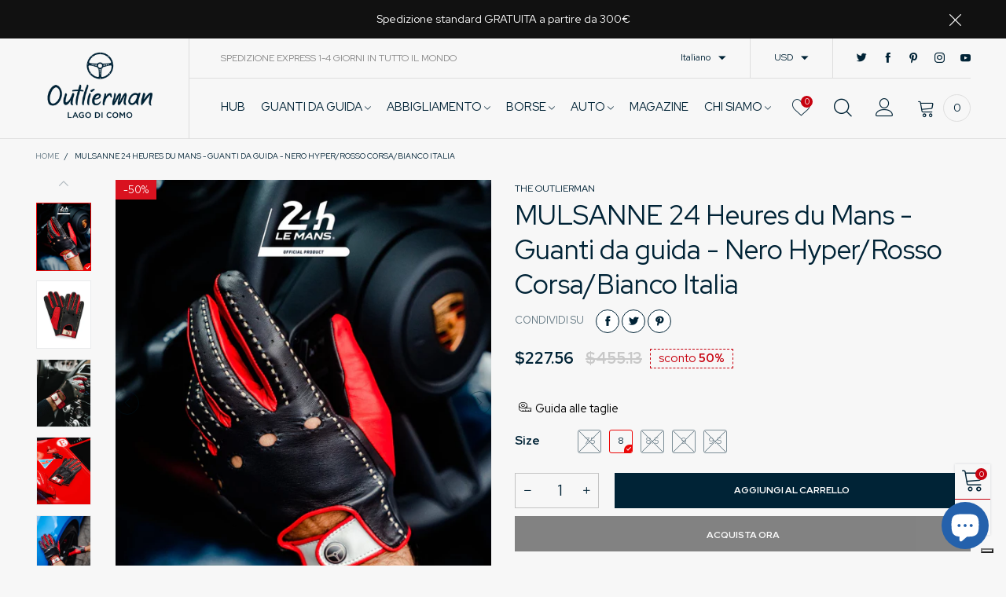

--- FILE ---
content_type: text/html; charset=utf-8
request_url: https://www.theoutlierman.com/it/products/mulsanne-24-heures-du-mans-driving-gloves-hyper-black-racing-red-italy-white
body_size: 46664
content:
<!doctype html>
<!--[if IE 9]> <html class="ie9 no-js" lang="it"> <![endif]-->
<!--[if (gt IE 9)|!(IE)]><!--> <html class="no-js" lang="it"> <!--<![endif]-->
<head>
  
  <!-- Google Tag Manager -->
<script>(function(w,d,s,l,i){w[l]=w[l]||[];w[l].push({'gtm.start':
new Date().getTime(),event:'gtm.js'});var f=d.getElementsByTagName(s)[0],
j=d.createElement(s),dl=l!='dataLayer'?'&l='+l:'';j.async=true;j.src=
'https://www.googletagmanager.com/gtm.js?id='+i+dl;f.parentNode.insertBefore(j,f);
})(window,document,'script','dataLayer','GTM-5ZN4Q5S');</script>
<!-- End Google Tag Manager -->
<!-- GOOGLE RECAPTCHA -->
<script src="https://www.google.com/recaptcha/api.js?render=6Lfg3NopAAAAAM0S04UQQSeA4MO-HTl-wgV8W39N"></script>
<script>
grecaptcha.ready( function () {
grecaptcha.execute( '6Lfg3NopAAAAAM0S04UQQSeA4MO-HTl-wgV8W39N', {
action: 'submit'
} ).then( function ( token ) {
var recaptchaResponse = document.getElementById( 'recaptchaResponse' );
recaptchaResponse.value = token;
} );
} );
</script>
  <style>.grecaptcha-badge {display: none!important;}</style>
<!-- GOOGLE RECAPTCHA --><meta charset="utf-8">
  <meta http-equiv="X-UA-Compatible" content="IE=edge">
  <meta name="viewport" content="width=device-width,initial-scale=1">
  <meta name="theme-color" content="#1f1f1f"><link rel="canonical" href="https://www.theoutlierman.com/it/products/mulsanne-24-heures-du-mans-driving-gloves-hyper-black-racing-red-italy-white"><link rel="preconnect" href="https://fonts.googleapis.com">
  <link rel="preconnect" href="//cdn.shopify.com">
  <link rel="dns-prefetch" href="https://fonts.gstatic.com"><link rel="dns-prefetch" href="https://ipinfo.io"><link rel="shortcut icon" href="//www.theoutlierman.com/cdn/shop/files/outlierman_favicon_32x32.png?v=1738732054" type="image/png"><link rel="manifest" href="/it/search?view=manifest">
  <meta name="apple-mobile-web-app-capable" content="yes">
  <meta name="apple-mobile-web-app-status-bar-style" content="black">
  <meta name="apple-mobile-web-app-title" content="THE OUTLIERMAN">
  <link rel="apple-touch-icon" href="//www.theoutlierman.com/cdn/shop/files/logo-icona-volante-512_168x168.png?v=1738730846"><title>MULSANNE 24 Heures du Mans - Guanti da guida - Black
&ndash; THE OUTLIERMAN</title><meta name="description" content="A long linear track of waxed thread, which stand out in contrast to the soft nappa lambskin, is the styling detail that The Outlierman designers chose to evoke the most famous straight of the most famous endurance race."><!-- /snippets/social-meta-tags.liquid -->




<meta property="og:site_name" content="THE OUTLIERMAN">
<meta property="og:url" content="https://www.theoutlierman.com/it/products/mulsanne-24-heures-du-mans-driving-gloves-hyper-black-racing-red-italy-white">
<meta property="og:title" content="MULSANNE 24 Heures du Mans - Guanti da guida - Nero Hyper/Rosso Corsa/Bianco Italia">
<meta property="og:type" content="product">
<meta property="og:description" content="A long linear track of waxed thread, which stand out in contrast to the soft nappa lambskin, is the styling detail that The Outlierman designers chose to evoke the most famous straight of the most famous endurance race.">

  <meta property="og:price:amount" content="190">
  <meta property="og:price:currency" content="EUR">

<meta property="og:image" content="http://www.theoutlierman.com/cdn/shop/products/the-outlierman-gloves-mulsanne-24-heures-du-mans-driving-gloves-hyper-black-racing-red-bianco-italia-37480660893922_1200x1200.jpg?v=1654764934"><meta property="og:image" content="http://www.theoutlierman.com/cdn/shop/products/the-outlierman-gloves-mulsanne-24-heures-du-mans-driving-gloves-hyper-black-racing-red-italy-white-37465197576418_1200x1200.jpg?v=1654764842"><meta property="og:image" content="http://www.theoutlierman.com/cdn/shop/products/the-outlierman-gloves-mulsanne-24-heures-du-mans-driving-gloves-hyper-black-racing-red-bianco-italia-39026241634530_1200x1200.jpg?v=1677520882">
<meta property="og:image:secure_url" content="https://www.theoutlierman.com/cdn/shop/products/the-outlierman-gloves-mulsanne-24-heures-du-mans-driving-gloves-hyper-black-racing-red-bianco-italia-37480660893922_1200x1200.jpg?v=1654764934"><meta property="og:image:secure_url" content="https://www.theoutlierman.com/cdn/shop/products/the-outlierman-gloves-mulsanne-24-heures-du-mans-driving-gloves-hyper-black-racing-red-italy-white-37465197576418_1200x1200.jpg?v=1654764842"><meta property="og:image:secure_url" content="https://www.theoutlierman.com/cdn/shop/products/the-outlierman-gloves-mulsanne-24-heures-du-mans-driving-gloves-hyper-black-racing-red-bianco-italia-39026241634530_1200x1200.jpg?v=1677520882">


  <meta name="twitter:site" content="@theoutlierman">

<meta name="twitter:card" content="summary_large_image">
<meta name="twitter:title" content="MULSANNE 24 Heures du Mans - Guanti da guida - Nero Hyper/Rosso Corsa/Bianco Italia">
<meta name="twitter:description" content="A long linear track of waxed thread, which stand out in contrast to the soft nappa lambskin, is the styling detail that The Outlierman designers chose to evoke the most famous straight of the most famous endurance race.">
<style data-shopify>:root {
	/*General*/
	--bkg_body: #f7f7f7; /*body background*/
	--bkg_body_alpha15: rgba(247, 247, 247, 0.15);
	--bkg_body_alpha05: rgba(247, 247, 247, 0.05);
	--color_general: #002336; /*general color*/
	--color_general_rgb: 0, 35, 54;
	--color_hover: #c7020f;
	--color_general_alternative_hover: #959595;
	--fm_second: 'Red Hat Display', sans-serif;/*font family general*/
	--fs_general: 15px;/*font size general*/
	--fm_general: 'Red Hat Display', sans-serif;
	--color_general_light: rgba(0, 35, 54, 0.6);
	--color_general_blur: rgba(0, 35, 54, 0.05);
	--color-blankstate: rgba(0, 35, 54, 0.6);
	--color-blankstate-border: rgba(0, 35, 54, 0.2);
	--color-blankstate-background: rgba(0, 35, 54, 0.1);
	--color_general_alpha0: rgba(0, 35, 54, 0);
	--color_general_alpha15: rgba(0, 35, 54, 0.15);
	--color_general_alpha30: rgba(0, 35, 54, 0.3);
	--color_general_alpha40: rgba(0, 35, 54, 0.4);
	--color_link_alternative: #c7020f;

	/*Header*/
	--fs_header_link_mobile: 25px;/*done*/
	--color_header_mobile: #002336;
	--fs_navigation_mobile: px;
	
	--nav_desktop_item_dropdown_shadow: rgba(0, 35, 54, 0.07);
	--nav_desktop_link_list_dropdown_shadow: rgba(0, 35, 54, 0.23);

	/*Section title*/
	--fs_st: 36px;/*font size section title*/
	--fs_st_mobile: 20px;/*font size section title mobile*/
	--color_st: #002336;/*color section title*/

	/*Sections Sub Title*/
	--fs_sst: 12px;/*font size section title*/
	--fs_sst_mobile: 11px;/*font size section title mobile*/
	--color_sst: #002336;/*color section title*//*done*/

	/*Item*/
	--fs_item: 12px;/*font size item*/
	--color_item: #002336;
	--fs_price: 14px;
	--fs_compare_price: 14px;
	--color_price: #002336;
	--color_compare_price: #c8c8c8;
	--swatch_size: 22px;
	--swatch_border_color: #ec0606;

	/*Buttons*/
	/*button style 1*/
	--color_btn_s1: #ffffff;
	--border_btn_s1: #002336;
	--bkg_btn_s1: #002336;
	--color_btn_s1_hover: #002336;
	--border_btn_s1_hover: #002336;
	--bkg_btn_s1_hover: #ffffff;
	--w_h_btn_s1_circle: 30px;/*width height button style 1 circle*/
	/* button style 2 */
	--color_btn_s2: #002336;
	--border_btn_s2: #002336;
	--bkg_btn_s2: #ffffff;
	--color_btn_s2_hover: #959595;
	--border_btn_s2_hover: #959595;
	--bkg_btn_s2_hover: #ffffff;
	/*button style 3*/
	--color_btn_s3: #002336;
	--border_btn_s3: #002336;
	--bkg_btn_s3: #ffffff;
	--color_btn_s3_hover: #002336;
	--border_btn_s3_hover: #002336;
	--bkg_btn_s3_hover: #ffffff;

	/*Tab title*/
	--fs_tt: 12px;/*font size tab title*/
	--fs_tt_mobile: 13px;/*font size tab title mobile*/
	--color_tt: #888888;/*color tab title*/
	--color_tt_hover: #002336;/*color tab title hover*/
	--tab_color_single: #565656;
	--tab_item_active_color_single: #002336;
	--tab_border_item_single: rgba(0, 35, 54, 0.1);

	/*Navigation*/
	--bkg_nav_item_dropdown: #fafafa;/*background dropdown nav item*/
	--color_link: #002336; /*color link*/
	--color_nav_item_hover: #959595;/*color nav item hover*/
	--fs_dropdown_title: 15px;/*font size dropdown title*//*done*/
	--fs_dropdown_content: 15px;/*font size dropdown content*//*done*/
	--fs_nav_item: 15px;/*font size nav item*//*done*/
	
	/* Sidebar Canvas */
	--bkg_sidebar_canvas: #ffffff;
	
	/*Product page*/
	--bkg_product_single: #d6f3ee;
	--fs_product_price_sale_single: 20px;
	--fs_product_price_sale_single_mobile: 20px;
	--color_border_qty: #c3c3c3;

	/*Footer*/
	--bkg_footer: #1e1e1e;/*background footer*/
	--fs_footer_column_title: 12px;/*font size footer column title*/
	--color_footer_column_title: #ffffff;/*color footer column title*/
	--fs_footer_column_content: 15px;/*font size footer column content*/
	--color_footer_column_content: #cccbcb;/*color footer column content*/
	--color_footer_column_content_hover: #959595; /*color footer link hover*/
	--color_footer_column_content_hover_alpha80: rgba(149, 149, 149, 0.8); /*color footer link hover*/
	--footer_social_color: #002336;
	--footer_social_fs: 14px;
	--footer_social_width: 24px;
	
	/*Input field*/
	--border_input: #d6d6d6;/*border color input*/
	--border_input_focus: #ec0606;/*border color input focus*/

	/* Progress bar */
	--cart_free_bkg: #b9b9b9;
	--cart_free_bar_color: #25a71d;
	--cart_free_text_color: #fff;

	/* Product countdown */
	--countdown-color: #002336;
	--countdown-bkg: rgba(232, 232, 232, 0.8);

	/*Product item vendor */
	--item_vendor_color: #002336;
	--item_vendor_fs: 10px;

	/*Blog page*/
	--color_date_author: #ffffff;
	--color_article_title: #ffffff;

	--cookie_consent_color: #ffffff;

	/* Slick arrow */--arrow-prev-content: '\e875';
	--arrow-next-content: '\e876';
	--arrow-prev-title-content: '\e93b';
	--arrow-next-title-content: '\e93a';/* Cart button on the product page */
	--color_btn_cart: #fff;
	--bkg_btn_cart: #002336;
	--color_btn_cart_hover: #fff;
	--bkg_btn_cart_hover: #002336;
	/* Product page */
	--buy_btn_color: #fcfcfc;
	--buy_btn_bkg_color: #515151;
	--buy_btn_border_color: #515151;
	--buy_btn_color_hover: #fff;
	--buy_btn_bkg_color_hover: #002336;
	--buy_btn_border_color_hover: #6a6a6a;
	--fs_tab_item_single_mobile: 14px;
	--fs_tab_item_single: 17px;
	--sticky_cart_bkg: rgba(247, 247, 247, 0.97);
}</style><style rel="stylesheet">.container{margin-right:auto;margin-left:auto;padding-left:15px;padding-right:15px}.container:before,.container:after{content:" ";display:table}.container:after{clear:both}@media (min-width: 768px){.container{width:760px}}@media (min-width: 992px){.container{width:980px}}@media (min-width: 1200px){.container{width:1180px}}.container-fluid{margin-right:auto;margin-left:auto;padding-left:15px;padding-right:15px}.container-fluid:before,.container-fluid:after{content:" ";display:table}.container-fluid:after{clear:both}.row{margin-left:-15px;margin-right:-15px}.row:before,.row:after{content:" ";display:table}.row:after{clear:both}.col-xs-1,.col-sm-1,.col-md-1,.col-lg-1,.col-xs-2,.col-sm-2,.col-md-2,.col-lg-2,.col-xs-3,.col-sm-3,.col-md-3,.col-lg-3,.col-xs-4,.col-sm-4,.col-md-4,.col-lg-4,.col-xs-5,.col-sm-5,.col-md-5,.col-lg-5,.col-xs-6,.col-sm-6,.col-md-6,.col-lg-6,.col-xs-7,.col-sm-7,.col-md-7,.col-lg-7,.col-xs-8,.col-sm-8,.col-md-8,.col-lg-8,.col-xs-9,.col-sm-9,.col-md-9,.col-lg-9,.col-xs-10,.col-sm-10,.col-md-10,.col-lg-10,.col-xs-11,.col-sm-11,.col-md-11,.col-lg-11,.col-xs-12,.col-sm-12,.col-md-12,.col-lg-12{position:relative;min-height:1px;padding-left:15px;padding-right:15px}.col-xs-1,.col-xs-2,.col-xs-3,.col-xs-4,.col-xs-5,.col-xs-6,.col-xs-7,.col-xs-8,.col-xs-9,.col-xs-10,.col-xs-11,.col-xs-12{float:left}.col-xs-1{width:8.33333%}.col-xs-2{width:16.66667%}.col-xs-3{width:25%}.col-xs-4{width:33.33333%}.col-xs-5{width:41.66667%}.col-xs-6{width:50%}.col-xs-7{width:58.33333%}.col-xs-8{width:66.66667%}.col-xs-9{width:75%}.col-xs-10{width:83.33333%}.col-xs-11{width:91.66667%}.col-xs-12{width:100%}.col-xs-pull-0{right:auto}.col-xs-pull-1{right:8.33333%}.col-xs-pull-2{right:16.66667%}.col-xs-pull-3{right:25%}.col-xs-pull-4{right:33.33333%}.col-xs-pull-5{right:41.66667%}.col-xs-pull-6{right:50%}.col-xs-pull-7{right:58.33333%}.col-xs-pull-8{right:66.66667%}.col-xs-pull-9{right:75%}.col-xs-pull-10{right:83.33333%}.col-xs-pull-11{right:91.66667%}.col-xs-pull-12{right:100%}.col-xs-push-0{left:auto}.col-xs-push-1{left:8.33333%}.col-xs-push-2{left:16.66667%}.col-xs-push-3{left:25%}.col-xs-push-4{left:33.33333%}.col-xs-push-5{left:41.66667%}.col-xs-push-6{left:50%}.col-xs-push-7{left:58.33333%}.col-xs-push-8{left:66.66667%}.col-xs-push-9{left:75%}.col-xs-push-10{left:83.33333%}.col-xs-push-11{left:91.66667%}.col-xs-push-12{left:100%}.col-xs-offset-0{margin-left:0%}.col-xs-offset-1{margin-left:8.33333%}.col-xs-offset-2{margin-left:16.66667%}.col-xs-offset-3{margin-left:25%}.col-xs-offset-4{margin-left:33.33333%}.col-xs-offset-5{margin-left:41.66667%}.col-xs-offset-6{margin-left:50%}.col-xs-offset-7{margin-left:58.33333%}.col-xs-offset-8{margin-left:66.66667%}.col-xs-offset-9{margin-left:75%}.col-xs-offset-10{margin-left:83.33333%}.col-xs-offset-11{margin-left:91.66667%}.col-xs-offset-12{margin-left:100%}@media (min-width: 768px){.col-sm-1,.col-sm-2,.col-sm-3,.col-sm-4,.col-sm-5,.col-sm-6,.col-sm-7,.col-sm-8,.col-sm-9,.col-sm-10,.col-sm-11,.col-sm-12{float:left}.col-sm-1{width:8.33333%}.col-sm-2{width:16.66667%}.col-sm-3{width:25%}.col-sm-4{width:33.33333%}.col-sm-5{width:41.66667%}.col-sm-6{width:50%}.col-sm-7{width:58.33333%}.col-sm-8{width:66.66667%}.col-sm-9{width:75%}.col-sm-10{width:83.33333%}.col-sm-11{width:91.66667%}.col-sm-12{width:100%}.col-sm-pull-0{right:auto}.col-sm-pull-1{right:8.33333%}.col-sm-pull-2{right:16.66667%}.col-sm-pull-3{right:25%}.col-sm-pull-4{right:33.33333%}.col-sm-pull-5{right:41.66667%}.col-sm-pull-6{right:50%}.col-sm-pull-7{right:58.33333%}.col-sm-pull-8{right:66.66667%}.col-sm-pull-9{right:75%}.col-sm-pull-10{right:83.33333%}.col-sm-pull-11{right:91.66667%}.col-sm-pull-12{right:100%}.col-sm-push-0{left:auto}.col-sm-push-1{left:8.33333%}.col-sm-push-2{left:16.66667%}.col-sm-push-3{left:25%}.col-sm-push-4{left:33.33333%}.col-sm-push-5{left:41.66667%}.col-sm-push-6{left:50%}.col-sm-push-7{left:58.33333%}.col-sm-push-8{left:66.66667%}.col-sm-push-9{left:75%}.col-sm-push-10{left:83.33333%}.col-sm-push-11{left:91.66667%}.col-sm-push-12{left:100%}.col-sm-offset-0{margin-left:0%}.col-sm-offset-1{margin-left:8.33333%}.col-sm-offset-2{margin-left:16.66667%}.col-sm-offset-3{margin-left:25%}.col-sm-offset-4{margin-left:33.33333%}.col-sm-offset-5{margin-left:41.66667%}.col-sm-offset-6{margin-left:50%}.col-sm-offset-7{margin-left:58.33333%}.col-sm-offset-8{margin-left:66.66667%}.col-sm-offset-9{margin-left:75%}.col-sm-offset-10{margin-left:83.33333%}.col-sm-offset-11{margin-left:91.66667%}.col-sm-offset-12{margin-left:100%}}@media (min-width: 992px){.col-md-1,.col-md-2,.col-md-3,.col-md-4,.col-md-5,.col-md-6,.col-md-7,.col-md-8,.col-md-9,.col-md-10,.col-md-11,.col-md-12{float:left}.col-md-1{width:8.33333%}.col-md-2{width:16.66667%}.col-md-3{width:25%}.col-md-4{width:33.33333%}.col-md-5{width:41.66667%}.col-md-6{width:50%}.col-md-7{width:58.33333%}.col-md-8{width:66.66667%}.col-md-9{width:75%}.col-md-10{width:83.33333%}.col-md-11{width:91.66667%}.col-md-12{width:100%}.col-md-pull-0{right:auto}.col-md-pull-1{right:8.33333%}.col-md-pull-2{right:16.66667%}.col-md-pull-3{right:25%}.col-md-pull-4{right:33.33333%}.col-md-pull-5{right:41.66667%}.col-md-pull-6{right:50%}.col-md-pull-7{right:58.33333%}.col-md-pull-8{right:66.66667%}.col-md-pull-9{right:75%}.col-md-pull-10{right:83.33333%}.col-md-pull-11{right:91.66667%}.col-md-pull-12{right:100%}.col-md-push-0{left:auto}.col-md-push-1{left:8.33333%}.col-md-push-2{left:16.66667%}.col-md-push-3{left:25%}.col-md-push-4{left:33.33333%}.col-md-push-5{left:41.66667%}.col-md-push-6{left:50%}.col-md-push-7{left:58.33333%}.col-md-push-8{left:66.66667%}.col-md-push-9{left:75%}.col-md-push-10{left:83.33333%}.col-md-push-11{left:91.66667%}.col-md-push-12{left:100%}.col-md-offset-0{margin-left:0%}.col-md-offset-1{margin-left:8.33333%}.col-md-offset-2{margin-left:16.66667%}.col-md-offset-3{margin-left:25%}.col-md-offset-4{margin-left:33.33333%}.col-md-offset-5{margin-left:41.66667%}.col-md-offset-6{margin-left:50%}.col-md-offset-7{margin-left:58.33333%}.col-md-offset-8{margin-left:66.66667%}.col-md-offset-9{margin-left:75%}.col-md-offset-10{margin-left:83.33333%}.col-md-offset-11{margin-left:91.66667%}.col-md-offset-12{margin-left:100%}}@media (min-width: 1200px){.col-lg-1,.col-lg-2,.col-lg-3,.col-lg-4,.col-lg-5,.col-lg-6,.col-lg-7,.col-lg-8,.col-lg-9,.col-lg-10,.col-lg-11,.col-lg-12{float:left}.col-lg-1{width:8.33333%}.col-lg-2{width:16.66667%}.col-lg-3{width:25%}.col-lg-4{width:33.33333%}.col-lg-5{width:41.66667%}.col-lg-6{width:50%}.col-lg-7{width:58.33333%}.col-lg-8{width:66.66667%}.col-lg-9{width:75%}.col-lg-10{width:83.33333%}.col-lg-11{width:91.66667%}.col-lg-12{width:100%}.col-lg-pull-0{right:auto}.col-lg-pull-1{right:8.33333%}.col-lg-pull-2{right:16.66667%}.col-lg-pull-3{right:25%}.col-lg-pull-4{right:33.33333%}.col-lg-pull-5{right:41.66667%}.col-lg-pull-6{right:50%}.col-lg-pull-7{right:58.33333%}.col-lg-pull-8{right:66.66667%}.col-lg-pull-9{right:75%}.col-lg-pull-10{right:83.33333%}.col-lg-pull-11{right:91.66667%}.col-lg-pull-12{right:100%}.col-lg-push-0{left:auto}.col-lg-push-1{left:8.33333%}.col-lg-push-2{left:16.66667%}.col-lg-push-3{left:25%}.col-lg-push-4{left:33.33333%}.col-lg-push-5{left:41.66667%}.col-lg-push-6{left:50%}.col-lg-push-7{left:58.33333%}.col-lg-push-8{left:66.66667%}.col-lg-push-9{left:75%}.col-lg-push-10{left:83.33333%}.col-lg-push-11{left:91.66667%}.col-lg-push-12{left:100%}.col-lg-offset-0{margin-left:0%}.col-lg-offset-1{margin-left:8.33333%}.col-lg-offset-2{margin-left:16.66667%}.col-lg-offset-3{margin-left:25%}.col-lg-offset-4{margin-left:33.33333%}.col-lg-offset-5{margin-left:41.66667%}.col-lg-offset-6{margin-left:50%}.col-lg-offset-7{margin-left:58.33333%}.col-lg-offset-8{margin-left:66.66667%}.col-lg-offset-9{margin-left:75%}.col-lg-offset-10{margin-left:83.33333%}.col-lg-offset-11{margin-left:91.66667%}.col-lg-offset-12{margin-left:100%}}.clearfix:before,.clearfix:after{content:" ";display:table}.clearfix:after{clear:both}.center-block{display:block;margin-left:auto;margin-right:auto}.pull-right{float:right !important}.pull-left{float:left !important}.hide{display:none !important}.show{display:block !important}.invisible{visibility:hidden}.text-hide{font:0/0 a;color:transparent;text-shadow:none;background-color:transparent;border:0}.hidden{display:none !important}.affix{position:fixed}@-ms-viewport{width:device-width}.visible-xs{display:none !important}.visible-sm{display:none !important}.visible-md{display:none !important}.visible-lg{display:none !important}.visible-xs-block,.visible-xs-inline,.visible-xs-inline-block,.visible-sm-block,.visible-sm-inline,.visible-sm-inline-block,.visible-md-block,.visible-md-inline,.visible-md-inline-block,.visible-lg-block,.visible-lg-inline,.visible-lg-inline-block{display:none !important}@media (max-width: 767px){.visible-xs{display:block !important}table.visible-xs{display:table !important}tr.visible-xs{display:table-row !important}th.visible-xs,td.visible-xs{display:table-cell !important}}@media (max-width: 767px){.visible-xs-block{display:block !important}}@media (max-width: 767px){.visible-xs-inline{display:inline !important}}@media (max-width: 767px){.visible-xs-inline-block{display:inline-block !important}}@media (min-width: 768px) and (max-width: 991px){.visible-sm{display:block !important}table.visible-sm{display:table !important}tr.visible-sm{display:table-row !important}th.visible-sm,td.visible-sm{display:table-cell !important}}@media (min-width: 768px) and (max-width: 991px){.visible-sm-block{display:block !important}}@media (min-width: 768px) and (max-width: 991px){.visible-sm-inline{display:inline !important}}@media (min-width: 768px) and (max-width: 991px){.visible-sm-inline-block{display:inline-block !important}}@media (min-width: 992px) and (max-width: 1199px){.visible-md{display:block !important}table.visible-md{display:table !important}tr.visible-md{display:table-row !important}th.visible-md,td.visible-md{display:table-cell !important}}@media (min-width: 992px) and (max-width: 1199px){.visible-md-block{display:block !important}}@media (min-width: 992px) and (max-width: 1199px){.visible-md-inline{display:inline !important}}@media (min-width: 992px) and (max-width: 1199px){.visible-md-inline-block{display:inline-block !important}}@media (min-width: 1200px){.visible-lg{display:block !important}table.visible-lg{display:table !important}tr.visible-lg{display:table-row !important}th.visible-lg,td.visible-lg{display:table-cell !important}}@media (min-width: 1200px){.visible-lg-block{display:block !important}}@media (min-width: 1200px){.visible-lg-inline{display:inline !important}}@media (min-width: 1200px){.visible-lg-inline-block{display:inline-block !important}}@media (max-width: 767px){.hidden-xs{display:none !important}}@media (min-width: 768px) and (max-width: 991px){.hidden-sm{display:none !important}}@media (min-width: 992px) and (max-width: 1199px){.hidden-md{display:none !important}}@media (min-width: 1200px){.hidden-lg{display:none !important}}.visible-print{display:none !important}@media print{.visible-print{display:block !important}table.visible-print{display:table !important}tr.visible-print{display:table-row !important}th.visible-print,td.visible-print{display:table-cell !important}}.visible-print-block{display:none !important}@media print{.visible-print-block{display:block !important}}.visible-print-inline{display:none !important}@media print{.visible-print-inline{display:inline !important}}.visible-print-inline-block{display:none !important}@media print{.visible-print-inline-block{display:inline-block !important}}@media print{.hidden-print{display:none !important}}*{-webkit-box-sizing:border-box;box-sizing:border-box}*:before,*:after{-webkit-box-sizing:border-box;box-sizing:border-box}html{-ms-text-size-adjust:100%;-webkit-text-size-adjust:100%;-webkit-tap-highlight-color:rgba(0,0,0,0)}body{font-family:var(--fm_general);font-size:var(--fs_general);font-weight:300;background:var(--bkg_body);color:var(--color_general);margin:0;line-height:1.55em;font-smooth:always;font-smoothing:antialiased;-moz-font-smoothing:antialiased;-webkit-font-smoothing:antialiased}.row:before,.row:after{display:block}article,aside,details,figcaption,figure,footer,header,hgroup,main,menu,nav,section,summary{display:block}blockquote{border-left:5px solid var(--color_general_blur)}a{color:var(--color_link);text-decoration:none;background-color:transparent}img{border:0;vertical-align:middle}input,textarea{background:var(--color_general_blur);border:1px solid var(--color_general_blur)}.alternative{color:var(--color_link_alternative)}hr{margin-top:20px;margin-bottom:20px;border:0;border-top:1px solid var(--color_general_light)}select{-webkit-appearance:none;-moz-appearance:none;appearance:none}select,input{border-radius:0}select:focus,select:active,input:focus,input:active{outline:none}ul>li{list-style:none}.db{display:block}i{font-size:100%}p{margin:0 0 10px}.text-uppercase{text-transform:uppercase}.dib{display:inline-block}.por{position:relative}.text-left{text-align:left}.text-right{text-align:right}.text-center{text-align:center}.w100{width:100%}.h100{height:100%}.hide-in-loading{display:none}.grid__item.banner-item{margin-bottom:0}.list--inline{padding:0;margin:0}.list--inline li{display:inline-block;margin-bottom:0;vertical-align:middle}.center-abs{left:0;right:0;margin-left:auto;margin-right:auto}h1,h2,h3,h4,h5,h6,.h1,.h2,.h3,.h4,.h5,.h6{line-height:1.3em;font-weight:500;color:inherit}.h1,h1{font-size:36px}.h2,h2{font-size:30px}.h3,h3{font-size:24px}.h4,h4{font-size:18px}.h5,h5{font-size:14px}.h6,h6{font-size:13px}.page-title{padding-bottom:20px;margin-top:0}.container-fluid{margin-right:auto;margin-left:auto;padding-left:15px;padding-right:15px}@media (min-width: 992px){.container-fluid{padding-left:45px;padding-right:45px}}@media (min-width: 1425px){.container{width:1300px}}@media (min-width: 1920px){.container-fluid{padding-left:115px;padding-right:115px}.container{width:1440px}}@media (min-width: 2300px){.container{width:1920px}}@media (max-width: 767px){.fs-mb{font-size:12px}}@media (min-width: 992px){.footer__linklist--bottom li{display:inline-block}.pos-sticky{position:sticky;position:-webkit-sticky;top:30px}.pos-sticky--menu{top:93px}}.show-in-sticky{display:none}@media (max-width: 767px){.mobile-text-left{text-align:left }.mobile-text-center{text-align:center}.mobile-text-right{text-align:right }}@media (max-width: 991px){.tbs-text-left{text-align:left }.tbs-text-center{text-align:center}.tbs-text-right{text-align:right }}.search-full{position:absolute;top:auto;left:0;background:var(--bkg_body);z-index:2;overflow-y:auto;-webkit-overflow-scrolling:touch}.collection-grid-item{padding-bottom:100%}.collection-grid-item__link{border:2px solid transparent;position:absolute !important;top:0;left:0;bottom:0;right:0;overflow:hidden}.lazy-bkg{background-repeat:no-repeat;background-position:center top}.lazy-bkg--contain{background-size:contain}.lazy-bkg--cover{background-size:cover}.social-sharing{margin-left:15px}.checkbox-one-line__label{padding-left:2em}.checkbox-one-line__label:before{ left:0}.loading{display:block;position:relative;overflow:hidden;background:var(--color_general_blur)}.secondary-font{font-family:var(--fm_second)}.modal{display:none}.bt-sidebar__inner{position:fixed;top:0;left:100%;overflow-x:hidden;overflow-y:auto}@media (max-width: 767px){.bt-sidebar--full-mobile{bottom:0;left:0;right:0;width:100%;position:fixed;z-index:1052}.bt-sidebar--full-mobile .bt-sidebar__inner{display:none;left:0;right:0;width:100%;top:auto;bottom:0}}@font-face{font-family:'BTVodoma';src:url('//www.theoutlierman.com/cdn/shop/t/44/assets/BTVodoma.eot?v=74003173562087049791726753933');src:local("BTVodoma"),url('//www.theoutlierman.com/cdn/shop/t/44/assets/BTVodoma.eot?v=74003173562087049791726753933#iefix') format("embedded-opentype"),url('//www.theoutlierman.com/cdn/shop/t/44/assets/BTVodoma.woff2?v=17759476355723265751726753937') format("woff2"),url('//www.theoutlierman.com/cdn/shop/t/44/assets/BTVodoma.ttf?v=169751537231038654821726753935') format("truetype"),url('//www.theoutlierman.com/cdn/shop/t/44/assets/BTVodoma.woff?v=52504356651721962241726753936') format("woff"),url('//www.theoutlierman.com/cdn/shop/t/44/assets/BTVodoma.svg?v=21483224947106342761726753934#BTVodoma') format("svg");font-weight:normal;font-style:normal;font-display:swap}[class^="lnr-"],[class*=" lnr-"]{font-family:'BTVodoma' !important;speak:none;font-style:normal;font-weight:normal;font-variant:normal;text-transform:none;line-height:1;-webkit-font-smoothing:antialiased;-moz-osx-font-smoothing:grayscale}.fw-bold{font-weight:500}.col-xs-20{width:20%}@media (min-width: 768px){.col-sm-20{width:20%}}@media (min-width: 992px){.col-md-20{width:20%}}@media (min-width: 1200px){.col-lg-20{width:20%}}.grid{display:-webkit-box;display:-ms-flexbox;display:flex;-webkit-box-orient:horizontal;-webkit-box-direction:normal;-ms-flex-flow:row wrap;flex-flow:row wrap;margin:-15px -10px;width:calc(100% + 10px*2);-ms-flex-wrap:wrap;flex-wrap:wrap}@media (min-width: 768px){.grid{width:calc(100% + 15px*2);margin:-25px -15px}}.grid--wide{margin-left:0 !important;margin-right:0 !important;width:100%}.grid__item{outline:none;padding:15px 10px}@media (min-width: 768px){.grid__item{padding:25px 15px}}.grid__item--big .item__top{width:100%}[class*="grid--"] .grid__item{width:50%}@media (min-width: 768px){.grid--small .grid__item{width:20%}.grid--medium .grid__item{width:25%}.grid--large .grid__item{width:33.33%}.grid--very-large .grid__item{width:50%}.grid--full .grid__item{width:100%}}@media (max-width: 767px){.grid--full-mobile .grid__item{width:100%}.use-touch-mobile .grid__item{width:60%;min-width:60%}.use-touch-mobile.grid--full .grid__item,.use-touch-mobile.grid--very-large .grid__item{width:75%;min-width:75%}}.no-gutter{padding-left:0 !important;padding-right:0 !important}.no-gutter--left{padding-left:0 !important}.no-gutter--right{padding-right:0 !important}.gutter-bottom{padding-bottom:20px}.gutter-top{padding-top:20px}.gutter-ele-bottom{padding-bottom:10px}.gutter-ele-top{padding-top:10px}.gutter-ele-small-bottom{padding-bottom:5px}.gutter-ele-small-top{padding-top:5px}.distance-top-ele{margin-top:10px}.distance-bottom-ele{margin-bottom:10px}.big-gutter-top{padding-top:25px}.big-gutter-bottom{padding-bottom:25px}@media (min-width: 992px){.big-gutter-top{padding-top:50px}.big-gutter-bottom{padding-bottom:50px}}.margin0{margin:0 !important}.position-static{position:static}.no-gutter-top{padding-top:0 !important}@media (min-width: 768px){.no-gutter-left-tb{padding-left:0}.no-gutter-right-tb{padding-right:0}.gutter-ele-top-tb{padding-top:10px}.gutter-ele-bottom-tb{padding-bottom:10px}}@media (max-width: 991px){.gutter-ele-top-tbs{padding-top:10px}.gutter-ele-bottom-tbs{padding-bottom:10px}}@media (max-width: 767px){.no-gutter-left-mb{padding-left:0}.no-gutter-right-mb{padding-right:0}.gutter-ele-top-mb{padding-top:10px}.gutter-ele-bottom-mb{padding-bottom:10px}}.field label{position:relative;color:var(--color_general)}.field input,.field textarea{border:solid 1px var(--border_input);border-radius:5px;outline:0}.field--float-label{position:relative}.field--float-label label{-webkit-transform:translateY(29px);transform:translateY(29px);margin:0;padding-left:10px;display:block}.field--float-label input{height:40px;line-height:40px;padding:0 10px;background:var(--color_general_blur)}.nav-tabs{-ms-flex-flow:nowrap !important;flex-flow:nowrap !important;-webkit-box-pack:start;-ms-flex-pack:start;justify-content:flex-start;overflow-x:auto;overflow-y:hidden;white-space:nowrap;-webkit-box-shadow:none;box-shadow:none;max-width:100%;margin:0 -15px;-webkit-overflow-scrolling:touch;-moz-overflow-scrolling:touch;-ms-overflow-scrolling:touch;-webkit-overflow-scrolling:touch}.nav-tab-item{padding:0 15px}.nav-tab-item>a{font-size:var(--fs_tt_mobile);color:var(--color_tt);font-weight:bold}@media (max-width: 991px){.nav-tab-item>a{height:calc(var(--fs_tt_mobile) + 22px);line-height:calc(var(--fs_tt_mobile) + 22px)}}.nav-tab-item.active>a,.nav-tab-item:hover>a,.nav-tab-item:focus>a{color:var(--color_tt_hover)}@media (max-width: 991px){.nav-tab-item.active>a,.nav-tab-item:hover>a,.nav-tab-item:focus>a{border-bottom:1px solid}}@media (min-width: 992px){.nav-tab-item a{font-size:var(--fs_tt)}}.tab-content>.tab-pane{display:none}.tab-content>.active{display:block}@media (min-width: 1200px){.effect-hover{position:relative}.effect-hover__content{position:absolute;z-index:1;-webkit-transition:ease-in-out all 0.3s;transition:ease-in-out all 0.3s;visibility:hidden;opacity:0;filter:alpha(opacity=0);-ms-filter:"progid:DXImageTransform.Microsoft.Alpha(Opacity=$v2)"}}.button{font-size:10px;padding:0 20px;border-width:2px;font-weight:400;-webkit-transition:ease-in-out all 0.3s;transition:ease-in-out all 0.3s;text-align:center;text-transform:uppercase;height:35px;line-height:35px;border-radius:25px;font-weight:bold}.button i{font-size:12px;font-weight:bold}@media (min-width: 768px){.button{padding:0 35px;height:45px;line-height:44px}}.button--wl-item{position:absolute;top:20px;right:20px}a.button{text-decoration:none !important}a.button:not(.button--circle):not(.flex){display:inline-block}.button--cart{border-radius:3px;overflow:hidden;color:var(--color_btn_cart);background:var(--bkg_btn_cart);padding:0 15px}.button--cart span{max-width:calc(100% - 37px);overflow:hidden;white-space:nowrap}@media (min-width: 1200px){.button--cart{border-radius:0;padding:0 25px}.button--cart span{max-width:calc(100% - 47px)}}.button__icon{padding-right:5px}.button--border-transparent{border:transparent !important}@media (min-width: 1200px){.button--cart i{-webkit-transform:translate3d(-10px, 30px, 0);transform:translate3d(-10px, 30px, 0)}.button--cart span{-webkit-transform:translate3d(-10px, 0, 0);transform:translate3d(-10px, 0, 0)}.grid__small .button--cart span{display:none}}.button--circle{width:30px;height:30px;line-height:30px;padding:0;border-radius:50%}.button--style1{color:var(--color_btn_s1);border:1px solid var(--border_btn_s1);background:var(--bkg_btn_s1)}.button--style1-reverse{color:var(--color_btn_s1_hover);border:1px solid var(--border_btn_s1_hover);background:var(--bkg_btn_s1_hover)}.button--square{width:40px;height:40px;line-height:calc(40px - 3px);padding:0}.button--one-line{overflow:hidden}.button--style2{color:var(--color_btn_s2);border:1px solid var(--border_btn_s2);background:var(--bkg_btn_s2)}.button--style3{color:var(--color_btn_s3);border:1px solid var(--border_btn_s3);background:var(--bkg_btn_s3)}.button--large{width:48px;height:48px;line-height:48px}@media (max-width: 991px){.button--large{width:30px;height:30px;line-height:30px}}button,input,optgroup,select,textarea{color:inherit;font:inherit;margin:0}button{overflow:visible}button,select{text-transform:none}.use-slider-no-padding{margin-top:0;margin-bottom:0}.use-slider-no-padding .grid__item{padding-top:0;padding-bottom:0}@media (max-width: 767px){.use-touch-mobile{display:-webkit-box;display:-ms-flexbox;display:flex;-webkit-box-orient:horizontal;-webkit-box-direction:normal;-ms-flex-flow:row wrap;flex-flow:row wrap;-ms-flex-flow:row nowrap !important;flex-flow:row nowrap !important;white-space:nowrap;-webkit-overflow-scrolling:touch;-moz-overflow-scrolling:touch;-ms-overflow-scrolling:touch;-webkit-overflow-scrolling:touch;scroll-behavior:smooth;-webkit-scroll-behavior:smooth;overflow-x:auto;-webkit-backface-visibility:hidden;backface-visibility:hidden;-webkit-transform:translateZ(0);overflow-y:hidden}.use-touch-mobile::-webkit-scrollbar{display:none}}@media (min-width: 768px){.ov-slider-tb{display:none}.use-slider:not(.slick-initialized){overflow:hidden}}@media (max-width: 767px){.ov-slider-mb{display:none}}.header__wrap{position:relative}.header--mobile{border-bottom:1px solid var(--color_general_blur);z-index:2}.header__links--flex{-ms-flex-align:center;-moz-align-items:center;-ms-align-items:center;-o-align-items:center;-webkit-box-align:center;align-items:center;-webkit-box-pack:end;-ms-flex-pack:end;justify-content:flex-end}@media (max-width: 991px){.header__links{margin:0 -14px}}@media (max-width: 991px){.header__link{color:var(--color_header_mobile);font-size:var(--fs_header_link_mobile);padding:0 14px}}.mobile-nav-bar{font-size:calc(var(--fs_header_link_mobile) + 7px);color:var(--color_header_mobile)}.link-list__item__link--mobile-header{color:var(--color_header_mobile)}.abs-number{position:absolute;border-radius:50%;vertical-align:middle;text-align:center;color:var(--bkg_body);background:var(--color_hover)}@media (max-width: 991px){.abs-number{top:-7px;right:3px;width:20px;height:20px;line-height:20px;font-size:13px}}@media (min-width: 992px){.abs-number{font-size:11px;width:15px;height:15px;line-height:15px}}@media (max-width: 991px){.header-mobile__logo__image,.header-mobile__logo__link{max-width:110px;padding:0 10px}.header__link--account{font-size:calc(var(--fs_header_link_mobile) - 3px)}}.lp__language-name,.lp__code{text-transform:capitalize}.nav__item__label{display:inline-block;*display:inline;zoom:1;position:absolute;top:-15px;vertical-align:top;right:0;text-transform:capitalize;font-size:10px;white-space:nowrap;padding:3px 7px;line-height:11px;border-radius:3px}.link-list__item__link{position:relative}.section__title__text{font-size:var(--fs_st_mobile);color:var(--color_st);line-height:1.5em;font-weight:500;width:100%;font-family:var(--fm_second)}@media (min-width: 992px){.section__title__text{font-size:var(--fs_st)}}.section__sub-title{font-size:var(--fs_sst_mobile);color:var(--color_sst);margin:0;line-height:1.8em}@media (min-width: 992px){.section__sub-title{font-size:var(--fs_sst)}}@media (max-width: 991px){.section__sub-title-tabs{width:100%}}.section__heading__bottom{-ms-flex-align:end;-moz-align-items:flex-end;-ms-align-items:flex-end;-o-align-items:flex-end;-webkit-box-align:end;align-items:flex-end}.section__heading{padding-bottom:30px}@media (min-width: 992px){.section__heading{padding-bottom:45px}}.section__title__highline{color:#d9121f }.product-price{display:block}.item__name{font-size:var(--fs_item);color:var(--color_item);line-height:1.55em;font-weight:100;display:block}@media (max-width: 767px){.item__name{white-space:normal}}.pg__option{color:var(--color_item)}.product-price__sold-out,.product-price__sale{padding-left:15px}.product-price__sold-out{color:var(--color_hover)}.product-price__price,.product-price__starting{color:var(--color_price);font-weight:600;font-size:var(--fs_price)}s.product-price__price{color:var(--color_compare_price)}.product-price__unit{color:var(--color_price)}.product-price__unit__separator{padding:0 1px}.product-price__unit__base{font-size:0.8em}.pg__bottom{padding-top:20px}.pg__main-image{-webkit-transition:ease-in-out all 0.3s;transition:ease-in-out all 0.3s}.pg__main-alt-image{position:absolute;top:0;left:0;width:100%;height:100%;opacity:0;filter:alpha(opacity=0);-ms-filter:"progid:DXImageTransform.Microsoft.Alpha(Opacity=$v2)";-webkit-transition:ease-in-out all 0.3s;transition:ease-in-out all 0.3s}@media (min-width: 768px){.item__actions{position:absolute;width:30px;top:5px;right:5px}.item__actions .button{margin:10px 0}}.stick-item:before{ right:0;border-top-left-radius:7px}.stick-item:after{ left:auto;right:1px}.pg__option__label{font-weight:600;min-width:80px;padding-right:5px}.pg__option__values{margin:0 -5px}.pg__option__value{width:100%;white-space:nowrap;text-overflow:ellipsis;padding-bottom:5px;font-size:12px;text-transform:capitalize}@media (max-width: 767px){select.pg__option__value{font-size:16px}}.swatch__item{width:auto;min-width:var(--swatch_size);height:var(--swatch_size);font-size:calc(var(--swatch_size) - 10px);margin:5px;padding:0 5px;border:1px solid var(--color_general);border-radius:3px;display:inline-block;white-space:nowrap;overflow:hidden;text-decoration:none;color:var(--color_general)}.swatch__item.selected,.swatch__item:not(.swatch__item--soldout):hover,.swatch__item:not(.swatch__item--soldout):focus{border-color:var(--swatch_border_color);text-decoration:none;outline:none}.swatch__item.selected,.swatch__item:hover,.swatch__item:focus{color:var(--color_general)}.swatch__item--color{position:relative;border:1px solid var(--color_general_alpha15)}.swatch__item--color:after{position:absolute;content:'';font-family:'BTVodoma'}.swatch__item--color.selected:after{content:'\e900'}.swatch__item--image{min-width:calc(var(--swatch_size) + 5px);height:calc(var(--swatch_size) + 5px)}.swatch__item--bkg-image{background-position:center !important}a.swatch__item--soldout{opacity:0.5 !important;filter:alpha(opacity=50 !important);-ms-filter:"progid:DXImageTransform.Microsoft.Alpha(Opacity=$v2)";position:relative}a.swatch__item--soldout:before{content:'';position:absolute;width:100%;height:100%;top:0;left:0;background:linear-gradient(to top left, var(--color_general_alpha0) 0%, var(--color_general_alpha0) calc(50% - 0.8px), var(--color_general) 50%, var(--color_general_alpha0) calc(50% + 0.8px), var(--color_general_alpha0) 100%),linear-gradient(to top right, var(--color_general_alpha0) 0%, var(--color_general_alpha0) calc(50% - 0.8px), var(--color_general) 50%, var(--color_general_alpha0) calc(50% + 0.8px), var(--color_general_alpha0) 100%) !important;border-radius:0}a.swatch__item--soldout:after{display:none}@supports (-ms-ime-align: auto){a.swatch__item--soldout{text-decoration:line-through}a.swatch__item--soldout:before{content:'';background:none !important}}.qty-box{height:40px;margin-right:20px;border:1px solid var(--color_border_qty)}.qty-box--small{width:107px;height:33px}.qty-box--single{height:45px}.qty-box__ctrl{height:100%;width:30px;font-size:13px;background:none;border:none}.qty-box__input{width:45px;background:none;border:none}.slick-slider{position:relative;display:block;-webkit-box-sizing:border-box;box-sizing:border-box;-webkit-touch-callout:none;-webkit-user-select:none;-moz-user-select:none;-ms-user-select:none;user-select:none;-ms-touch-action:pan-y;touch-action:pan-y;-webkit-tap-highlight-color:transparent}.slick-list{position:relative;overflow:hidden;display:block;margin:0;padding:0;width:100%}.slick-list:focus{outline:none}.slick-list.dragging{cursor:pointer}.slick-slider .slick-track,.slick-slider .slick-list{-webkit-transform:translate3d(0, 0, 0);transform:translate3d(0, 0, 0)}.slick-slide{float:left;min-height:1px;display:none}[dir="rtl"] .slick-slide{float:right}.slick-slide img{display:block;width:100%}.slick-slide.slick-loading img{display:none}.slick-slide.dragging img{pointer-events:none}.slick-initialized .slick-slide{display:block}.slick-loading .slick-slide{visibility:hidden}.slick-vertical .slick-slide{display:block;height:auto;border:1px solid transparent}.slick-arrow span:before{visibility:hidden}.slick-prev{ left:0}.slick-prev span:before{content:var(--arrow-prev-content)}@media (min-width: 1366px){.slick-prev:not(.slick-box){ left:-25px}}.slick-next{ right:0}.slick-next span:before{content:var(--arrow-next-content)}@media (min-width: 1366px){.slick-next:not(.slick-box){ right:-25px}}.slick-arrow-title .slick-arrow{position:static}.slick-arrow-title .slick-next{float:right }.slick-arrow-title .slick-next span:before{content:var(--arrow-next-title-content)}.slick-arrow-title .slick-prev{margin-right:20px;float:left }.slick-arrow-title .slick-prev span:before{content:var(--arrow-prev-title-content)}.f-right{float:right}@media (max-width: 767px){.f-right{float:none}}.f-left{float:left}.flex{display:-webkit-box;display:-ms-flexbox;display:flex;-webkit-box-orient:horizontal;-webkit-box-direction:normal;-ms-flex-flow:row wrap;flex-flow:row wrap}.flex-wrap{-ms-flex-wrap:wrap;flex-wrap:wrap}.flex-align-hoz{-webkit-box-pack:center;-ms-flex-pack:center;justify-content:center}.flex-align-ver{-ms-flex-align:center;-moz-align-items:center;-ms-align-items:center;-o-align-items:center;-webkit-box-align:center;align-items:center}.flex-align-space-between{-webkit-box-pack:justify;-ms-flex-pack:justify;justify-content:space-between}.clearfix{clear:both}.lh1{line-height:1}.ver-sub{vertical-align:baseline}.button--banner,.banner-item{height:auto}@media (max-width: 767px){.rb__products-heading.grid__item{width:100%}}@media (min-width: 992px){.text-effect{opacity:0}}.slick--arrow-bottom .slick-arrow{border-radius:0;top:auto;bottom:0;margin-top:0;margin-right:0;background:var(--bkg_body);border:none;left:auto}.slick--arrow-bottom .slick-next{ right:0}.slick--arrow-bottom .slick-prev{ right:30px;margin-left:0;margin-right:5px}.bt-dropdown__content{visibility:hidden;opacity:0;filter:alpha(opacity=0);-ms-filter:"progid:DXImageTransform.Microsoft.Alpha(Opacity=$v2)";display:none}.bt-dropdown__trigger--arrow{position:relative;padding-right:20px}.bt-dropdown__trigger--arrow:before{-webkit-transition:ease-in-out all 0.3s;transition:ease-in-out all 0.3s;content:"\e92c";display:inline-block;font-family:'BTVodoma';font-size:80%;position:absolute;top:0;right:5px}@media (min-width: 992px){.bt-dropdown__trigger--arrow:before{ right:0}}input[type="search"]{-webkit-appearance:none !important}.pg__lbs{position:absolute;top:0;left:0}.lb-item{margin-bottom:5px;padding:5px 10px;font-size:13px;line-height:15px}.pg__countdown{position:absolute;font-weight:500;background:rgba(255,255,255,0.05);bottom:0;left:0}.rte{font-size:15px;line-height:1.9em}.rte img,.rte iframe{max-width:100%}.rte li{list-style:inherit}.rte a{text-decoration:underline}.rte p{margin:0 0 10px}.img-container{display:block;clear:both;position:relative;min-height:1px;width:100%;overflow:hidden}.img-abs{margin:0 auto;position:absolute;top:0}.img-responsive{display:block;max-width:100%;height:auto}.link-list{margin:-8px 0}.link-list__item{padding-top:8px;padding-bottom:8px}@media (max-width: 991px){.csi{padding:15px}.csi__code{padding:0 15px;position:relative}.csi__code:after{content:'';width:1px;height:100%;position:absolute;top:0;right:0;background:var(--color_general)}.csi__code--last:after{display:none}}
.search-full{position:fixed;top:0;left:0;right:0;height:100vh;z-index:6}.search-full__input{width:100%;height:65px;padding-left:0;padding-right:45px;font-size:30px !important;background:none;border:none;border-bottom:1px solid}.search-full__submit{position:absolute;right:0;top:50%;-webkit-transform:translateY(-50%);transform:translateY(-50%);background:none;border:none;font-size:30px}.search-full__loading:before{width:30px;height:30px;font-size:30px}.search-full__close{width:30px;height:30px;line-height:30px;font-size:30px;position:absolute;right:15px;top:0;text-align:center}.search-full__result{display:none}.search-full__content__tab.loaded .search-full__content__loading{display:none}.search-full__content__tab.loaded .search-full__result{display:block}.search-full__msg{color:var(--color_general_light)}@media (min-width: 1200px){.grid--product-search-full .grid__item{width:20%}}
@keyframes fade-in{from{opacity:0}to{opacity:1}}@-webkit-keyframes fade-in{from{opacity:0}to{opacity:1}}.lazyload,.lazyloading{opacity:0}@media (min-width: 992px){.lazyload:not(.ignore-effect):not(.zoom-fade),.lazyloaded:not(.ignore-effect):not(.zoom-fade){opacity:1;-webkit-transition:2s cubic-bezier(0.215, 0.61, 0.355, 1);transition:2s cubic-bezier(0.215, 0.61, 0.355, 1)}}.lazyload:not(.ignore-effect).zoom-fade,.lazyloaded:not(.ignore-effect).zoom-fade{-webkit-animation:fade-in 3s cubic-bezier(0.26, 0.54, 0.32, 1) 0s forwards;animation:fade-in 3s cubic-bezier(0.26, 0.54, 0.32, 1) 0s forwards}.op1{opacity:1;filter:alpha(opacity=100);-ms-filter:"progid:DXImageTransform.Microsoft.Alpha(Opacity=$v2)"}
@media (min-width: 992px){.breadcrumbs{background-size:cover;background-position:center;background-attachment:fixed;background-repeat:no-repeat}}.breadcrumbs__list{white-space:nowrap;text-overflow:ellipsis;max-width:100%;overflow:hidden}.breadcrumbs--distance{margin-bottom:20px}@media (min-width: 992px){.breadcrumbs--distance{margin-bottom:50px}}@media (max-width: 991px){.breadcrumbs__inner{padding:0}.breadcrumbs__wrap{padding-top:0;padding-bottom:10px}.breadcrumbs--bkg{padding-top:10px;background-image:none !important}.breadcrumbs__name{margin-left:auto;margin-right:auto}.breadcrumbs__slogan{text-align:center}}.breadcrumbs__slogan{font-size:18px;color:var(--color_hover)}
.promo__item:last-child {padding-right: 0;}@media (max-width: 767px){.promo__text{font-size:15px !important}}.promo__close{position:absolute;top:0;right:0;width:30px;height:100%;text-align:center;font-size:23px;line-height:100%}
@keyframes zoom-fade{from{opacity:0;-webkit-transform:scale(1.3, 1.3);transform:scale(1.3, 1.3)}to{opacity:1;-webkit-transform:scale(1, 1);transform:scale(1, 1)}}@-webkit-keyframes zoom-fade{from{opacity:0;-webkit-transform:scale(1.3, 1.3);transform:scale(1.3, 1.3)}to{opacity:1;-webkit-transform:scale(1, 1);transform:scale(1, 1)}}.pg__thumbs{margin:0 -5px;width:calc(100% + 10px)}.pg__thumbs--slider-width{width:calc(100% - 40px)}.pg__thumb{padding:10px 5px 0;width:20%}.pg__thumb__link{display:block;width:100%}@media (min-width: 992px){.pg__thumbs--slider-vertical{margin-left:0;margin-right:0}.pg__thumbs--slider-vertical .pg__thumb{width:100%;padding-left:0;padding-right:0}}@media (min-width: 992px){.pg__thumbs--slider-vertical{margin-top:-10px;margin-bottom:0;width:100%;height:calc(100% - 50px)}.slick-arrow--single-thumbs-vertical.slick-prev span:before{content:'\e873'}.slick-arrow--single-thumbs-vertical.slick-next span:before{content:'\e874'}}@media (max-width: 767px){.product-single__photos__row{margin:0}}.sizechart-table{width:100%}@media (max-width: 767px){.product-single__thumbs-wrap{padding-left:15px;padding-right:15px}}@media (min-width: 992px){.qty-box--single-full{margin-bottom:20px;margin-right:0;width:100%}}.button--single-cart{border-radius:0}.pg__thumb__link-video{position:absolute;top:3px;right:3px;z-index:1;width:auto;height:auto;color:var(--bkg_body);background:var(--color_general);font-size:10px;padding:7px;border-radius:50%;font-weight:600 !important}.swatch__item--single{min-width:30px;height:30px;font-size:12px}.swatch__item--single-color{width:30px}.swatch__item--image--single{min-width:calc(30px + 5px);height:calc(30px + 5px)}.swatch__item--height-auto{height:auto !important}.swatch__item--single-color-text{padding:0 10px}.pg__vendor--single{color:#002336;font-size:12px;text-transform:capitalize}.product-single__sub-info{font-size:13px;font-weight:400;line-height:23px}@media (min-width: 992px){.button--wl-single-distance{margin-left:15px}}.button--media-single{position:absolute;right:15px;bottom:15px;z-index:1;font-size:16px}.product-single__title{color:#002336;font-size:30px;line-height:1.3em}@media (min-width: 768px){.product-single__title{font-size:34px}}.cloudzoom-ajax-loader{display:none}.pg__img--auto-ratio{min-height:calc(100% - 1px)}.select.select--pg-field:after{top:3px}.flex-start-hoz{-webkit-box-pack:start;-ms-flex-pack:start;justify-content:flex-start}.pg__field__text{padding:5px 10px}.pg__field__hidden{position:absolute;opacity:0;visibility:hidden}.pg__field__radio-label{padding-left:5px}input.pg__field__file{border:none;background:none}.pg__field label.error{width:100%;display:block;color:#f70000}
@keyframes zoom-fade{from{opacity:0;-webkit-transform:scale(1.3, 1.3);transform:scale(1.3, 1.3)}to{opacity:1;-webkit-transform:scale(1, 1);transform:scale(1, 1)}}@-webkit-keyframes zoom-fade{from{opacity:0;-webkit-transform:scale(1.3, 1.3);transform:scale(1.3, 1.3)}to{opacity:1;-webkit-transform:scale(1, 1);transform:scale(1, 1)}}.pg__thumbs{margin:0 -5px;width:calc(100% + 10px)}.pg__thumbs--slider-width{width:calc(100% - 40px)}.pg__thumb{padding:10px 5px 0;width:20%}.pg__thumb__link{display:block;width:100%}@media (min-width: 992px){.pg__thumbs--slider-vertical{margin-left:0;margin-right:0}.pg__thumbs--slider-vertical .pg__thumb{width:100%;padding-left:0;padding-right:0}}@media (min-width: 992px){.pg__thumbs--slider-vertical{margin-top:-10px;margin-bottom:0;width:100%;height:calc(100% - 50px)}.slick-arrow--single-thumbs-vertical.slick-prev span:before{content:'\e873'}.slick-arrow--single-thumbs-vertical.slick-next span:before{content:'\e874'}}@media (max-width: 767px){.product-single__photos__row{margin:0}}.sizechart-table{width:100%}@media (max-width: 767px){.product-single__thumbs-wrap{padding-left:15px;padding-right:15px}}@media (min-width: 992px){.qty-box--single-full{margin-bottom:20px;margin-right:0;width:100%}}.button--single-cart{border-radius:0}.pg__thumb__link-video{position:absolute;top:3px;right:3px;z-index:1;width:auto;height:auto;color:var(--bkg_body);background:var(--color_general);font-size:10px;padding:7px;border-radius:50%;font-weight:600 !important}.swatch__item--single{min-width:30px;height:30px;font-size:12px}.swatch__item--single-color{width:30px}.swatch__item--image--single{min-width:calc(30px + 5px);height:calc(30px + 5px)}.swatch__item--height-auto{height:auto !important}.swatch__item--single-color-text{padding:0 10px}.pg__vendor--single{color:#002336;font-size:12px;text-transform:capitalize}.product-single__sub-info{font-size:13px;font-weight:400;line-height:23px}@media (min-width: 992px){.button--wl-single-distance{margin-left:15px}}.button--media-single{position:absolute;right:15px;bottom:15px;z-index:1;font-size:16px}.product-single__title{color:#002336;font-size:30px;line-height:1.3em}@media (min-width: 768px){.product-single__title{font-size:34px}}.cloudzoom-ajax-loader{display:none}.pg__img--auto-ratio{min-height:calc(100% - 1px)}.select.select--pg-field:after{top:3px}.flex-start-hoz{-webkit-box-pack:start;-ms-flex-pack:start;justify-content:flex-start}.pg__field__text{padding:5px 10px}.pg__field__hidden{position:absolute;opacity:0;visibility:hidden}.pg__field__radio-label{padding-left:5px}input.pg__field__file{border:none;background:none}.pg__field label.error{width:100%;display:block;color:#f70000}
.product-nav__item{position:fixed;top:50%;z-index:2;padding:15px}.product-nav__content{width:320px}.product-nav__item--previous{ left:0}.product-nav__item--transform-left{-webkit-transform:translate(calc(-100% + 35px), -50%);transform:translate(calc(-100% + 35px), -50%)}.product-nav__item--next{ right:0}.product-nav__item--transform-right{-webkit-transform:translate(calc(100% - 35px), -50%);transform:translate(calc(100% - 35px), -50%)}.product-nav__info{padding:0 15px;width:calc(70% - 20px)}.product-nav__image{width:30%}.shopify-payment-btn-wrap--sticky{width:100%}@media (min-width: 1200px){.shopify-payment-btn-wrap--sticky{margin-top:0;width:auto;margin-left:12px;max-width:200px;white-space:nowrap}}@media (min-width: 768px){.shopify-payment-btn-wrap--sticky-simple{margin-top:0 !important;margin-left:12px;max-width:210px;width:auto}}@media (min-width: 992px){.nav-tabs--single{-webkit-box-pack:center;-ms-flex-pack:center;justify-content:center}}
.freb__title{color:var(--color_link)}.pg__fre-check{position:absolute;background:var(--bkg_body);color:var(--color_general);border:1px solid var(--color_general);top:0;left:0;width:20px;height:20px;border-radius:0;cursor:pointer}.pg--freb:not(.selected) .pg__fre-check i{display:none}.freb__border{border:1px solid var(--color_general_blur)}.pg__freb-icon{position:absolute;top:50%;right:-26px;-webkit-transform:translateY(-50%);transform:translateY(-50%);font-size:30px}.freb__total,.freb__total-price{vertical-align:middle}.pg--freb-border{border-top:1px solid var(--color_general_blur)}@media (min-width: 992px){.pg__fre-products{border-right:1px solid var(--color_general_blur)}}.product-price__price--freb{padding:0 3px}
</style>
<style rel="stylesheet" media="all and (max-width:767px)">body{padding-bottom:55px}.bmt{position:fixed;left:0;right:0;height:55px;bottom:0;background:var(--bkg_body);-webkit-box-shadow:0px -1px 19px 0px rgba(var(--color_general_rgb), 0.1);box-shadow:0px -1px 19px 0px rgba(var(--color_general_rgb), 0.1);z-index:5}.bmt__item{-webkit-box-flex:1;-ms-flex:1 0 20%;flex:1 0 20%;overflow:hidden}.bmt__icon{font-size:20px}.bmt__text{font-size:12px;overflow:hidden;text-overflow:ellipsis;white-space:nowrap;font-weight:500}.bmt__abs-number{width:15px;height:15px;line-height:15px;right:-7px;letter-spacing:-1px;font-size:10px;font-weight:bold;top:-2px}
</style>
<style rel="stylesheet" media="all and (min-width:992px)">.header--desktop{z-index:3}.nav__item__dropdown{opacity:0;filter:alpha(opacity=0);-ms-filter:"progid:DXImageTransform.Microsoft.Alpha(Opacity=$v2)";visibility:hidden;position:absolute}.nav__item{position:static;float:left;width:auto;-webkit-box-align:center;-ms-flex-align:center;align-items:center;border-bottom:2px solid transparent}.nav__item__link{position:relative;font-weight:500;line-height:unset}.link-list__item__dropdown{opacity:0;visibility:hidden;pointer-events:none}.header--style9{background:#f7f7f7 }.header__right{border-left:1px solid #dedede }.header--border-bottom{border-bottom:1px solid #dedede }.header__top,.header__bottom{padding-left:40px}.header__top{border-bottom:1px solid #dedede }.header__top__typo{font-size:12px}.header__top__right{margin:0 -20px}@media (min-width: 1200px){.header__top__right{margin:0 -30px}}.header__top__ele{padding:13px 20px;border-right:1px solid #dedede }.header__top__ele:last-child{border-right:none}@media (min-width: 1200px){.header__top__ele{padding:13px 30px}}.header__social-links{margin:0 -10px}.header__social-link{padding:0 10px;font-size:13px;color:#002336 }.header__link-text{color:#888888 }.main-nav>ul{margin:0 -8px}@media (min-width: 1200px){.main-nav>ul{margin:0 -10px}}.nav__item{padding:25px 8px}@media (min-width: 1200px){.nav__item{padding:25px 10px}}.nav__item__link{color:#002336;font-size:11px}@media (min-width: 1200px){.nav__item__link{font-size:var(--fs_nav_item)}}.header__bottom__right{-webkit-align-self:stretch;-ms-flex-item-align:stretch;align-self:stretch;margin:0 -11px}@media (min-width: 1200px){.header__bottom__right{margin:0 -15px}}@media (min-width: 1300px){.header__bottom__right{margin:0 -18px}}.header__bottom__ele{padding:0 11px}@media (min-width: 1200px){.header__bottom__ele{padding:0 15px}}@media (min-width: 1300px){.header__bottom__ele{padding:0 18px}}.header__bottom__typo{color:#002336;font-size:21px}@media (min-width: 1200px){.header__bottom__typo{font-size:23px}}.header__cart-text{font-size:12px;padding:0 5px;text-indent:-999px;overflow:hidden}@media (min-width: 1366px){.header__cart-text{text-indent:unset;padding:0 10px}}.cart-number--header{position:static;background:none;color:#002336;font-size:14px;border:1px solid #dedede;border-radius:50%;width:35px;height:35px;line-height:33px;display:inline-block;text-align:center;text-indent:0}.header__cart__total{color:#002336;font-size:14px}.abs-number{top:-3px;right:4px;text-indent:1px}@media (min-width: 1200px){.abs-number{ right:12px}}
.aligning-menu{overflow-x:hidden;}
</style><link rel="preload" href="//www.theoutlierman.com/cdn/shop/t/44/assets/BTVodoma.woff2?v=17759476355723265751726753937" as="font" type="font/woff2" crossorigin/><link class="preload-css" rel="preload" href="https://fonts.googleapis.com/css?family=Red+Hat+Display:400,700=swap" as="style" onload="this.rel='stylesheet';">
<noscript><link rel="stylesheet" href="https://fonts.googleapis.com/css?family=Red+Hat+Display:400,700=swap"></noscript><link class="preload-css" rel="preload" href="//www.theoutlierman.com/cdn/shop/t/44/assets/bootstrap.min.scss.css?v=159720653965706303781726754135" as="style" onload="this.rel='stylesheet';">
<noscript><link rel="stylesheet" href="//www.theoutlierman.com/cdn/shop/t/44/assets/bootstrap.min.scss.css?v=159720653965706303781726754135"></noscript>
<link class="preload-css" rel="preload" href="//www.theoutlierman.com/cdn/shop/t/44/assets/bt-icons.scss.css?v=105988721228759854991726754136" as="style" onload="this.rel='stylesheet';">
<noscript><link rel="stylesheet" href="//www.theoutlierman.com/cdn/shop/t/44/assets/bt-icons.scss.css?v=105988721228759854991726754136"></noscript>
<link class="preload-css" rel="preload" href="//www.theoutlierman.com/cdn/shop/t/44/assets/styles.scss.css?v=30100951025970844131743009408" as="style" onload="this.rel='stylesheet';">
<noscript><link rel="stylesheet" href="//www.theoutlierman.com/cdn/shop/t/44/assets/styles.scss.css?v=30100951025970844131743009408"></noscript><link class="preload-css" rel="preload" href="//www.theoutlierman.com/cdn/shop/t/44/assets/cloudzoom.scss.css?v=99822804496996268131726754136" as="style" onload="this.rel='stylesheet';">
	<noscript><link rel="stylesheet" href="//www.theoutlierman.com/cdn/shop/t/44/assets/cloudzoom.scss.css?v=99822804496996268131726754136"></noscript>
  <link class="preload-css" rel="preload" href="//www.theoutlierman.com/cdn/shop/t/44/assets/quick-view.scss.css?v=123381284956875513301726754135" as="style" onload="this.rel='stylesheet';">
	<noscript><link rel="stylesheet" href="//www.theoutlierman.com/cdn/shop/t/44/assets/quick-view.scss.css?v=123381284956875513301726754135"></noscript>
  <link class="preload-css" rel="preload" href="//www.theoutlierman.com/cdn/shop/t/44/assets/product-single.scss.css?v=62355323395362982581726754136" as="style" onload="this.rel='stylesheet';">
	<noscript><link rel="stylesheet" href="//www.theoutlierman.com/cdn/shop/t/44/assets/product-single.scss.css?v=62355323395362982581726754136"></noscript><link class="preload-css" rel="preload" href="//www.theoutlierman.com/cdn/shop/t/44/assets/navigation-mobile.css?v=78834595984727373691726753965" as="style" onload="this.rel='stylesheet';">
	<noscript><link rel="stylesheet" href="//www.theoutlierman.com/cdn/shop/t/44/assets/navigation-mobile.css?v=78834595984727373691726753965"></noscript><link class="preload-css" rel="preload" href="//www.theoutlierman.com/cdn/shop/t/44/assets/custom-css.scss.css?v=74262829269678933471752837756" as="style" onload="this.rel='stylesheet';">
	<noscript><link rel="stylesheet" href="//www.theoutlierman.com/cdn/shop/t/44/assets/custom-css.scss.css?v=74262829269678933471752837756"></noscript><script>
  var theme = {
    strings: {
      addToCart: "Aggiungi al carrello",
      soldOut: "Esaurito",
      unavailable: "Non disponibile",
      showMore: "Mostra di Più",
      showLess: "Mostra di Meno",
      addressError: "Errore durante la ricerca dell\u0026#39;indirizzo",
      addressNoResults: "La ricerca non ha prodotto alcun risultato per quell’indirizzo",
      addressQueryLimit: "Hai superato il limite di utilizzo dell'API di Google. Considera l’aggiornamento a un \u003ca href=\"https:\/\/developers.google.com\/maps\/premium\/usage-limits\"\u003ePiano Premium\u003c\/a\u003e.",
      authError: "Si è verificato un problema di autenticazione con il tuo account di Google Maps.",
      addCartMsg: "product_title è stato aggiunto al carrello.",
      upsellTitle: "Potrebbero piacerti anche questi prodotti",
      previous: "Precedente",
      next: "Prossimo",
      wishlistEmpty: "Non ci sono articoli nella tua lista dei desideri.",
      countdownTplHour: "%H : %M : %S",
      countdownTplDay: "%-d giorno %H : %M : %S",
      countdownTplWeek: "%-w settimana %-d giorno %H : %M : %S",
      countdownExpiredMsg: "Questa offerta è scaduta!",
      preOrderText: "Pre-ordina",
      cartTermsErrorMsg: "Devi accettare i nostri termini e condizioni.",
      instockText: "Disponibile"
    },
    enableWishlist: true,
    enableFreeShipping: true,
    freeShippingGoal: 10000,
    freeShippingGoalText: "Congratulazioni! Hai ottenuto la spedizione gratuita.",
    freeShippingProgressText: "Solo [remain_amount] in più per ottenere la spedizione gratuita.",
    rootUrl: '/it/',
    collectionAllUrl: '/it/collections/all',
    recommendationUrl: '/it/recommendations/products',
    searchUrl: '/it/search',
    cartUrl: '/it/cart',
    cartJsonUrl: '/it/cart.js',
    cartAddUrl: '/it/cart/add.js',
    cartChangeUrl: '/it/cart/change.js',
    cartUpdateUrl: '/it/cart/update.js',
    cartClearUrl: '/it/cart/clear.js',
    cartNumber: 0,
    cartAction: "popup",
    cartTerms: true,
    cartTermsUrl: null,
    moneyFormat: "\u003cspan class=\"money\"\u003e\u0026euro;{{amount_no_decimals}}\u003c\/span\u003e",
    currencyServices: ['https://ipinfo.io/json'],
    favicon: {
      enable: true,
      pos: "down",
      bkgColor: "#000",
      textColor: "#fff"
    },
    libs: {
      "photoswipe": {
        "css": ["//www.theoutlierman.com/cdn/shop/t/44/assets/photoswipe.css?v=141757233215576230921726753972","//www.theoutlierman.com/cdn/shop/t/44/assets/photoswipe-default-skin.css?v=1076866869276905351726753970"],
        "js": "//www.theoutlierman.com/cdn/shop/t/44/assets/bt-photoswipe.min.js?v=161738133116105279151726753888"
      },
      "lightgallery": {
        "css": ["//www.theoutlierman.com/cdn/shop/t/44/assets/lightgallery.min.css?v=28016"],
        "js": "//www.theoutlierman.com/cdn/shop/t/44/assets/lightgallery.min.js?v=28016"
      },
      "modalvideo": {
        "css": ["//www.theoutlierman.com/cdn/shop/t/44/assets/modal-video.min.css?v=181548571557970817371726753964"],
        "js": "//www.theoutlierman.com/cdn/shop/t/44/assets/jquery-modal-video.min.js?v=26874498530096680501726753956"
      },
      "recommendedProducts": {
        "css": ["//www.theoutlierman.com/cdn/shop/t/44/assets/recommended-products.scss.css?v=38343817120425903431726754135"],
        "js": "//www.theoutlierman.com/cdn/shop/t/44/assets/bt-sales-notification.min.js?v=167709831153763230661726753893"
      },
      "googleMaps": {
        "css": ["//www.theoutlierman.com/cdn/shop/t/44/assets/google-maps.scss.css?v=36909737739274724611748622840"]
      },
      "newsletterPopup": {
        "css": ["//www.theoutlierman.com/cdn/shop/t/44/assets/newsletter-popup.scss.css?v=132902964257088424011747219373"],
        "js": "//www.theoutlierman.com/cdn/shop/t/44/assets/bt-newsletter-popup.min.js?v=133883848029630205681726753887"
      },
      "youtube": {
        "js": "//youtube.com/iframe_api"
      },
      "vimeo": {
        "js": "//player.vimeo.com/api/player.js"
      },"modelViewerUiStyles": {
        "css": ["//cdn.shopify.com/shopifycloud/model-viewer-ui/assets/v1.0/model-viewer-ui.css"]
      },
      "product-global": {
        "js": "//www.theoutlierman.com/cdn/shop/t/44/assets/bt-product-global.min.js?v=19302895470270653551726753890"
      },
      "waypoint": {
        "js": "//www.theoutlierman.com/cdn/shop/t/44/assets/jquery.waypoints.min.js?v=4418641721935119181726753962"
      },
      "infinite": {
        "js": "//www.theoutlierman.com/cdn/shop/t/44/assets/infinite.min.js?v=138835031493191677871726753954"
      },
      "nouislider": {
        "css": ["//www.theoutlierman.com/cdn/shop/t/44/assets/nouislider.min.css?v=125239189825962807411726753967"],
        "js": "//www.theoutlierman.com/cdn/shop/t/44/assets/nouislider.min.js?v=4087724063447586971726753968"
      },
      "navigation-section": {
        "js": "//www.theoutlierman.com/cdn/shop/t/44/assets/bt-section-navigation.min.js?v=102788051472547417881726753915"
      },
      "navigation-vertical-section": {
        "js": "//www.theoutlierman.com/cdn/shop/t/44/assets/bt-section-navigation-vertical.min.js?v=33634404436856514401726753914"
      },
      "navigation-mobile-section": {
        "js": "//www.theoutlierman.com/cdn/shop/t/44/assets/bt-section-navigation-mobile.min.js?v=179476032714302118071726753912"
      },
      "product-tabs-section": {
        "js": "//www.theoutlierman.com/cdn/shop/t/44/assets/bt-section-product-tabs.min.js?v=143599646592418440631726753921"
      },
      "instagram-section": {
        "js": "//www.theoutlierman.com/cdn/shop/t/44/assets/bt-section-instagram.min.js?v=119371711670684112801726753904"
      },
      "rich-banner-text-section": {
        "js": "//www.theoutlierman.com/cdn/shop/t/44/assets/bt-section-rich-banner-text.min.js?v=33255822774662471711726753926"
      },
      "layer-banner-section": {
        "js": "//www.theoutlierman.com/cdn/shop/t/44/assets/bt-section-layer-banner.min.js?v=17516369801962561231726753906"
      },
      "simple-product-slider-section": {
        "js": "//www.theoutlierman.com/cdn/shop/t/44/assets/bt-section-simple-product-slider.min.js?v=167477437608818092271726753928"
      },
      "product-columns-section": {
        "js": "//www.theoutlierman.com/cdn/shop/t/44/assets/bt-section-product-columns.min.js?v=44252666139423278881726753919"
      },
      "map-section": {
        "js": "//www.theoutlierman.com/cdn/shop/t/44/assets/bt-section-map.min.js?v=70999357964286274831726753910"
      },
      "quotes-section": {
        "js": "//www.theoutlierman.com/cdn/shop/t/44/assets/bt-section-quotes.min.js?v=83403832486554531961726753925"
      },
      "logo-bar-section": {
        "js": "//www.theoutlierman.com/cdn/shop/t/44/assets/bt-section-logo-bar.min.js?v=71807721969995009531726753908"
      },
      "single-deal-section": {
        "js": "//www.theoutlierman.com/cdn/shop/t/44/assets/bt-section-single-deal.min.js?v=25458204786684868451726753930"
      },
      "about-section": {
        "js": "//www.theoutlierman.com/cdn/shop/t/44/assets/bt-section-about.min.js?v=8502415123109276991726753896"
      },
      "newsletter-section": {
        "js": "//www.theoutlierman.com/cdn/shop/t/44/assets/bt-section-newsletter.min.js?v=141531588240217245561726753917"
      },
      "collection-filter-section": {
        "css": ["//www.theoutlierman.com/cdn/shop/t/44/assets/bt-section-collection-filter.scss.css?v=64117185664935523151747219373"],
        "js": "//www.theoutlierman.com/cdn/shop/t/44/assets/bt-section-collection-filter.min.js?v=25362851084439806561726753898"
      },
      "footer-section": {
        "js": "//www.theoutlierman.com/cdn/shop/t/44/assets/bt-section-footer.min.js?v=45245429994173559461726753903"
      },
      "product-section": {
        "js": "//www.theoutlierman.com/cdn/shop/t/44/assets/bt-section-product.min.js?v=115228743556034314981726753923"
      },
      "collection-template-section": {
        "js": "//www.theoutlierman.com/cdn/shop/t/44/assets/bt-collection.min.js?v=89986850840143213551726753877"
      },
      "search-template-section": {
        "js": "//www.theoutlierman.com/cdn/shop/t/44/assets/bt-search.min.js?v=87958022862029333331726753895"
      },
      "cart-template-section": {
        "js": "//www.theoutlierman.com/cdn/shop/t/44/assets/bt-cart-page.min.js?v=52597149974651611781726753873"
      },
      "faq-section": {
        "js": "//www.theoutlierman.com/cdn/shop/t/44/assets/bt-section-faq.min.js?v=151934169780970413621726753901"
      },
      "zoom": {
        "js": "//www.theoutlierman.com/cdn/shop/t/44/assets/cloudzoom.js?v=14062328003065750181726753939"
      }
    },
    loadedLibs: [],
    pendingJsLibs: [],
    loadedCssLibs: [],
    requireCss: [],
    review: {
      enable: false,
      app: "product_review"
    },
    searchSuggest: {
      enable: true,
      limit: "10"
    },
    enableCookieConsent: true,
    enableNewsPopup: false,
    enableRecommendedProducts: true,
    newsTerms: true,
    enableRecentView: true,
    disableCopy: false,
    preOrder: true,
    pwaEnable: true,
    trackingFbPixel: true
  };
  var enableCurrencyConverter = true;
  var enableCurrencyAuto = true;
  var currencyFormat = 'money_format';
  var shopCurrency = 'EUR';
  var defaultCurrency = 'USD';
  var cookieCurrency;
  var currencyFormat1 = "\u0026euro;{{amount_no_decimals}} EUR";
  var currencyFormat2 = "\u0026euro;{{amount_no_decimals}}";

  var upsellRandom = true;
  var rtl = false;

  document.documentElement.className = document.documentElement.className.replace('no-js', 'js');

  var topbarConfig = {
    autoRun      : true,
    barThickness : 3,
    barColors    : {
        '0'      : '#707ef5',
        '.25'    : '#3041d2',
        '.50'    : '#dc1d49',
        '.75'    : '#c72323',
        '1.0'    : '#ff0000'
    },
    shadowBlur   : 10,
    shadowColor  : 'rgba(0, 35, 54, 0.6)'
  };
  window.lazySizesConfig = window.lazySizesConfig || {};
  window.lazySizesConfig['data-widths'] =  [180, 360, 540, 720, 900, 1080, 1296, 1512, 1728, 2048];
  window.lazySizesConfig.loadMode = 1;
  window.lazySizesConfig.expand = -100;
  window.lazySizesConfig.loadHidden = false;
  var isIE = (!!window.MSInputMethodContext && !!document.documentMode) || (navigator.appVersion.indexOf('Edge') > -1);
  var isFirefox = navigator.userAgent.toLowerCase().indexOf("firefox") > -1;
  if (isIE || isFirefox) {
    const cssLinks = document.querySelectorAll(".preload-css");
    for (var i = 0; i < cssLinks.length; i++) {
      cssLinks[i].rel = 'stylesheet';
    }
  }
</script><script>window.performance && window.performance.mark && window.performance.mark('shopify.content_for_header.start');</script><meta name="google-site-verification" content="BuWscRdgrOToT4Bea-eVoBg2jYq2haud8-lBMNuMyq4">
<meta id="shopify-digital-wallet" name="shopify-digital-wallet" content="/9230610/digital_wallets/dialog">
<meta name="shopify-checkout-api-token" content="833b9803f087716b5e4d10eb2445968e">
<meta id="in-context-paypal-metadata" data-shop-id="9230610" data-venmo-supported="false" data-environment="production" data-locale="it_IT" data-paypal-v4="true" data-currency="EUR">
<link rel="alternate" hreflang="x-default" href="https://www.theoutlierman.com/products/mulsanne-24-heures-du-mans-driving-gloves-hyper-black-racing-red-italy-white">
<link rel="alternate" hreflang="en" href="https://www.theoutlierman.com/products/mulsanne-24-heures-du-mans-driving-gloves-hyper-black-racing-red-italy-white">
<link rel="alternate" hreflang="it" href="https://www.theoutlierman.com/it/products/mulsanne-24-heures-du-mans-driving-gloves-hyper-black-racing-red-italy-white">
<link rel="alternate" hreflang="en-US" href="https://www.theoutlierman.com/en-us/products/mulsanne-24-heures-du-mans-driving-gloves-hyper-black-racing-red-italy-white">
<link rel="alternate" hreflang="en-TW" href="https://www.theoutlierman.com/en-tw/products/mulsanne-24-heures-du-mans-driving-gloves-hyper-black-racing-red-italy-white">
<link rel="alternate" type="application/json+oembed" href="https://www.theoutlierman.com/it/products/mulsanne-24-heures-du-mans-driving-gloves-hyper-black-racing-red-italy-white.oembed">
<script async="async" src="/checkouts/internal/preloads.js?locale=it-IT"></script>
<script id="shopify-features" type="application/json">{"accessToken":"833b9803f087716b5e4d10eb2445968e","betas":["rich-media-storefront-analytics"],"domain":"www.theoutlierman.com","predictiveSearch":true,"shopId":9230610,"locale":"it"}</script>
<script>var Shopify = Shopify || {};
Shopify.shop = "the-outlierman.myshopify.com";
Shopify.locale = "it";
Shopify.currency = {"active":"EUR","rate":"1.0"};
Shopify.country = "IT";
Shopify.theme = {"name":"RestylingHome-09-24","id":170214785359,"schema_name":"BT Vodoma Active style","schema_version":"2.0.0","theme_store_id":null,"role":"main"};
Shopify.theme.handle = "null";
Shopify.theme.style = {"id":null,"handle":null};
Shopify.cdnHost = "www.theoutlierman.com/cdn";
Shopify.routes = Shopify.routes || {};
Shopify.routes.root = "/it/";</script>
<script type="module">!function(o){(o.Shopify=o.Shopify||{}).modules=!0}(window);</script>
<script>!function(o){function n(){var o=[];function n(){o.push(Array.prototype.slice.apply(arguments))}return n.q=o,n}var t=o.Shopify=o.Shopify||{};t.loadFeatures=n(),t.autoloadFeatures=n()}(window);</script>
<script id="shop-js-analytics" type="application/json">{"pageType":"product"}</script>
<script defer="defer" async type="module" src="//www.theoutlierman.com/cdn/shopifycloud/shop-js/modules/v2/client.init-shop-cart-sync_x8TrURgt.it.esm.js"></script>
<script defer="defer" async type="module" src="//www.theoutlierman.com/cdn/shopifycloud/shop-js/modules/v2/chunk.common_BMf091Dh.esm.js"></script>
<script defer="defer" async type="module" src="//www.theoutlierman.com/cdn/shopifycloud/shop-js/modules/v2/chunk.modal_Ccb5hpjc.esm.js"></script>
<script type="module">
  await import("//www.theoutlierman.com/cdn/shopifycloud/shop-js/modules/v2/client.init-shop-cart-sync_x8TrURgt.it.esm.js");
await import("//www.theoutlierman.com/cdn/shopifycloud/shop-js/modules/v2/chunk.common_BMf091Dh.esm.js");
await import("//www.theoutlierman.com/cdn/shopifycloud/shop-js/modules/v2/chunk.modal_Ccb5hpjc.esm.js");

  window.Shopify.SignInWithShop?.initShopCartSync?.({"fedCMEnabled":true,"windoidEnabled":true});

</script>
<script>(function() {
  var isLoaded = false;
  function asyncLoad() {
    if (isLoaded) return;
    isLoaded = true;
    var urls = ["\/\/www.powr.io\/powr.js?powr-token=the-outlierman.myshopify.com\u0026external-type=shopify\u0026shop=the-outlierman.myshopify.com","https:\/\/contactform.hulkapps.com\/skeletopapp.js?shop=the-outlierman.myshopify.com","https:\/\/sliderapp.hulkapps.com\/assets\/js\/slider.js?shop=the-outlierman.myshopify.com","https:\/\/d1ac7owlocyo08.cloudfront.net\/storage\/scripts\/the-outlierman.20251223170922.scripttag.js?shop=the-outlierman.myshopify.com","https:\/\/sy.salesmanago.pl\/monitcode?shop=the-outlierman.myshopify.com","https:\/\/sy.salesmanago.pl\/assets\/js\/smclient.js?shop=the-outlierman.myshopify.com","https:\/\/d1639lhkj5l89m.cloudfront.net\/js\/storefront\/uppromote.js?shop=the-outlierman.myshopify.com","https:\/\/cartconvert-scripts.esc-apps-cdn.com\/client.js?disableCart=0\u0026disableProduct=1\u0026disablePopup=1\u0026disablePopupCart=1\u0026shop=the-outlierman.myshopify.com","https:\/\/cdn.fivelive.co\/angle3d\/shopify\/shopify-1.7.2.min.js?shop=the-outlierman.myshopify.com"];
    for (var i = 0; i < urls.length; i++) {
      var s = document.createElement('script');
      s.type = 'text/javascript';
      s.async = true;
      s.src = urls[i];
      var x = document.getElementsByTagName('script')[0];
      x.parentNode.insertBefore(s, x);
    }
  };
  if(window.attachEvent) {
    window.attachEvent('onload', asyncLoad);
  } else {
    window.addEventListener('load', asyncLoad, false);
  }
})();</script>
<script id="__st">var __st={"a":9230610,"offset":3600,"reqid":"75a1d9f1-b393-45fa-bcfa-997990c97177-1769793209","pageurl":"www.theoutlierman.com\/it\/products\/mulsanne-24-heures-du-mans-driving-gloves-hyper-black-racing-red-italy-white","u":"4aa0af4a2cda","p":"product","rtyp":"product","rid":7750396444898};</script>
<script>window.ShopifyPaypalV4VisibilityTracking = true;</script>
<script id="captcha-bootstrap">!function(){'use strict';const t='contact',e='account',n='new_comment',o=[[t,t],['blogs',n],['comments',n],[t,'customer']],c=[[e,'customer_login'],[e,'guest_login'],[e,'recover_customer_password'],[e,'create_customer']],r=t=>t.map((([t,e])=>`form[action*='/${t}']:not([data-nocaptcha='true']) input[name='form_type'][value='${e}']`)).join(','),a=t=>()=>t?[...document.querySelectorAll(t)].map((t=>t.form)):[];function s(){const t=[...o],e=r(t);return a(e)}const i='password',u='form_key',d=['recaptcha-v3-token','g-recaptcha-response','h-captcha-response',i],f=()=>{try{return window.sessionStorage}catch{return}},m='__shopify_v',_=t=>t.elements[u];function p(t,e,n=!1){try{const o=window.sessionStorage,c=JSON.parse(o.getItem(e)),{data:r}=function(t){const{data:e,action:n}=t;return t[m]||n?{data:e,action:n}:{data:t,action:n}}(c);for(const[e,n]of Object.entries(r))t.elements[e]&&(t.elements[e].value=n);n&&o.removeItem(e)}catch(o){console.error('form repopulation failed',{error:o})}}const l='form_type',E='cptcha';function T(t){t.dataset[E]=!0}const w=window,h=w.document,L='Shopify',v='ce_forms',y='captcha';let A=!1;((t,e)=>{const n=(g='f06e6c50-85a8-45c8-87d0-21a2b65856fe',I='https://cdn.shopify.com/shopifycloud/storefront-forms-hcaptcha/ce_storefront_forms_captcha_hcaptcha.v1.5.2.iife.js',D={infoText:'Protetto da hCaptcha',privacyText:'Privacy',termsText:'Termini'},(t,e,n)=>{const o=w[L][v],c=o.bindForm;if(c)return c(t,g,e,D).then(n);var r;o.q.push([[t,g,e,D],n]),r=I,A||(h.body.append(Object.assign(h.createElement('script'),{id:'captcha-provider',async:!0,src:r})),A=!0)});var g,I,D;w[L]=w[L]||{},w[L][v]=w[L][v]||{},w[L][v].q=[],w[L][y]=w[L][y]||{},w[L][y].protect=function(t,e){n(t,void 0,e),T(t)},Object.freeze(w[L][y]),function(t,e,n,w,h,L){const[v,y,A,g]=function(t,e,n){const i=e?o:[],u=t?c:[],d=[...i,...u],f=r(d),m=r(i),_=r(d.filter((([t,e])=>n.includes(e))));return[a(f),a(m),a(_),s()]}(w,h,L),I=t=>{const e=t.target;return e instanceof HTMLFormElement?e:e&&e.form},D=t=>v().includes(t);t.addEventListener('submit',(t=>{const e=I(t);if(!e)return;const n=D(e)&&!e.dataset.hcaptchaBound&&!e.dataset.recaptchaBound,o=_(e),c=g().includes(e)&&(!o||!o.value);(n||c)&&t.preventDefault(),c&&!n&&(function(t){try{if(!f())return;!function(t){const e=f();if(!e)return;const n=_(t);if(!n)return;const o=n.value;o&&e.removeItem(o)}(t);const e=Array.from(Array(32),(()=>Math.random().toString(36)[2])).join('');!function(t,e){_(t)||t.append(Object.assign(document.createElement('input'),{type:'hidden',name:u})),t.elements[u].value=e}(t,e),function(t,e){const n=f();if(!n)return;const o=[...t.querySelectorAll(`input[type='${i}']`)].map((({name:t})=>t)),c=[...d,...o],r={};for(const[a,s]of new FormData(t).entries())c.includes(a)||(r[a]=s);n.setItem(e,JSON.stringify({[m]:1,action:t.action,data:r}))}(t,e)}catch(e){console.error('failed to persist form',e)}}(e),e.submit())}));const S=(t,e)=>{t&&!t.dataset[E]&&(n(t,e.some((e=>e===t))),T(t))};for(const o of['focusin','change'])t.addEventListener(o,(t=>{const e=I(t);D(e)&&S(e,y())}));const B=e.get('form_key'),M=e.get(l),P=B&&M;t.addEventListener('DOMContentLoaded',(()=>{const t=y();if(P)for(const e of t)e.elements[l].value===M&&p(e,B);[...new Set([...A(),...v().filter((t=>'true'===t.dataset.shopifyCaptcha))])].forEach((e=>S(e,t)))}))}(h,new URLSearchParams(w.location.search),n,t,e,['guest_login'])})(!0,!0)}();</script>
<script integrity="sha256-4kQ18oKyAcykRKYeNunJcIwy7WH5gtpwJnB7kiuLZ1E=" data-source-attribution="shopify.loadfeatures" defer="defer" src="//www.theoutlierman.com/cdn/shopifycloud/storefront/assets/storefront/load_feature-a0a9edcb.js" crossorigin="anonymous"></script>
<script data-source-attribution="shopify.dynamic_checkout.dynamic.init">var Shopify=Shopify||{};Shopify.PaymentButton=Shopify.PaymentButton||{isStorefrontPortableWallets:!0,init:function(){window.Shopify.PaymentButton.init=function(){};var t=document.createElement("script");t.src="https://www.theoutlierman.com/cdn/shopifycloud/portable-wallets/latest/portable-wallets.it.js",t.type="module",document.head.appendChild(t)}};
</script>
<script data-source-attribution="shopify.dynamic_checkout.buyer_consent">
  function portableWalletsHideBuyerConsent(e){var t=document.getElementById("shopify-buyer-consent"),n=document.getElementById("shopify-subscription-policy-button");t&&n&&(t.classList.add("hidden"),t.setAttribute("aria-hidden","true"),n.removeEventListener("click",e))}function portableWalletsShowBuyerConsent(e){var t=document.getElementById("shopify-buyer-consent"),n=document.getElementById("shopify-subscription-policy-button");t&&n&&(t.classList.remove("hidden"),t.removeAttribute("aria-hidden"),n.addEventListener("click",e))}window.Shopify?.PaymentButton&&(window.Shopify.PaymentButton.hideBuyerConsent=portableWalletsHideBuyerConsent,window.Shopify.PaymentButton.showBuyerConsent=portableWalletsShowBuyerConsent);
</script>
<script>
  function portableWalletsCleanup(e){e&&e.src&&console.error("Failed to load portable wallets script "+e.src);var t=document.querySelectorAll("shopify-accelerated-checkout .shopify-payment-button__skeleton, shopify-accelerated-checkout-cart .wallet-cart-button__skeleton"),e=document.getElementById("shopify-buyer-consent");for(let e=0;e<t.length;e++)t[e].remove();e&&e.remove()}function portableWalletsNotLoadedAsModule(e){e instanceof ErrorEvent&&"string"==typeof e.message&&e.message.includes("import.meta")&&"string"==typeof e.filename&&e.filename.includes("portable-wallets")&&(window.removeEventListener("error",portableWalletsNotLoadedAsModule),window.Shopify.PaymentButton.failedToLoad=e,"loading"===document.readyState?document.addEventListener("DOMContentLoaded",window.Shopify.PaymentButton.init):window.Shopify.PaymentButton.init())}window.addEventListener("error",portableWalletsNotLoadedAsModule);
</script>

<script type="module" src="https://www.theoutlierman.com/cdn/shopifycloud/portable-wallets/latest/portable-wallets.it.js" onError="portableWalletsCleanup(this)" crossorigin="anonymous"></script>
<script nomodule>
  document.addEventListener("DOMContentLoaded", portableWalletsCleanup);
</script>

<link id="shopify-accelerated-checkout-styles" rel="stylesheet" media="screen" href="https://www.theoutlierman.com/cdn/shopifycloud/portable-wallets/latest/accelerated-checkout-backwards-compat.css" crossorigin="anonymous">
<style id="shopify-accelerated-checkout-cart">
        #shopify-buyer-consent {
  margin-top: 1em;
  display: inline-block;
  width: 100%;
}

#shopify-buyer-consent.hidden {
  display: none;
}

#shopify-subscription-policy-button {
  background: none;
  border: none;
  padding: 0;
  text-decoration: underline;
  font-size: inherit;
  cursor: pointer;
}

#shopify-subscription-policy-button::before {
  box-shadow: none;
}

      </style>

<script>window.performance && window.performance.mark && window.performance.mark('shopify.content_for_header.end');</script>
<!--[if (gt IE 9)|!(IE)]><!--><script src="//www.theoutlierman.com/cdn/shop/t/44/assets/lazysizes.min.js?v=51464310654258962931726753963" async="async"></script><!--<![endif]-->
  <!--[if lte IE 9]><script src="//www.theoutlierman.com/cdn/shop/t/44/assets/lazysizes.min.js?v=51464310654258962931726753963"></script><![endif]--><meta name="google-site-verification" content="OL13F58gkBr5-_eQjFgomnAfssNHgbtz7FycQNcPDFc" />
<!-- BEGIN app block: shopify://apps/izyrent/blocks/izyrent/cda4a37a-6d4d-4f3d-b8e5-c19d5c367c6a --><script></script>
<script>
var izyrent_shopify_js = `//www.theoutlierman.com/cdn/shopifycloud/storefront/assets/themes_support/api.jquery-7ab1a3a4.js`;
var izyrent_current_page = `product`;

var izyrent_currency_format = "\u0026euro;{{amount_no_decimals}}";

var izyrent_money_format = `&euro;1.000`;
</script>


<script>
var izyrentSettings = `{"timezone":{"ianaTimezone":"Europe/Rome","timezoneOffset":"+0100","currencyCode":"EUR"},"storefront":"5a093c9fdd74efdfe8bf0781db8d96ba","timeFormat":["24"],"translate":"auto","redirectCheckout":["auto"],"disabledDatesGlobal":{"dates":{},"collections":[]},"couponPrefix":"IZYRENT_","theme":{},"translations":{"en":{"addtocart":"Book Now","rangesearch":"Pick Up Date","endsearch":"Drop Off Date","quantity":""},"it":{"addtocart":"Prenota Ora","select":"Seleziona","rangesearch":"Data di ritiro","endsearch":"Data di riconsegna"}},"showMonths":{"md":"1","lg":"1"},"quantityPosition":"default","startCal":["default"],"displayCal":["default"],"displayPrice":"default","deposit":{"id":"54202936131919","amount":"0","percent":0},"checkoutMode":"default","showFinalPriceOnly":"disabled","sections":[{"label":"Calendar","value":"calendar"},{"label":"Resume","value":"resume"},{"label":"Add-ons","value":"addons"},{"label":"Requests","value":"requests"}],"syncDates":"disabled","countdown":"disabled","expiration":"15"}`;
if(typeof izyrentSettings === "string"){
  izyrentSettings = izyrentSettings.replace(/=>/g, ":");
  izyrentSettings = JSON.parse(izyrentSettings);
}

var izyrent_product_meta = {product : {id : 7750396444898 ,handle:`mulsanne-24-heures-du-mans-driving-gloves-hyper-black-racing-red-italy-white`,tags:`7.588.59blackglovesredwhite`,collections: [
      
        { id: 677194137935 },
      
        { id: 66903621 },
      
        { id: 184916115544 },
      
        { id: 406850076898 },
      
        { id: 86566994008 },
      
    ], variants : [{id : 42907449032930, price :19000},{id : 42907449065698, price :19000},{id : 42907449098466, price :19000},{id : 42907449131234, price :19000},{id : 42907449164002, price :19000},]}}; 



 
</script>


<style>
.cart-count-bubble,.cart-item .quantity{ display:none;}
.mw-apo-configure-link{ display:none !important;}
.izyloader {
    padding: 10px;
    max-width: 44rem;
    width: 100%;
}
.izyloader > span {
  width: 48px;
  height: 48px;
  border-radius: 50%;
  display: inline-block;
  position: relative;
  border: 10px solid;
  border-color: rgb(0 0 0 / 7%) rgb(0 0 0 / 14%) rgb(0 0 0 / 21%) rgb(0 0 0 / 28%);
  box-sizing: border-box;
  animation: rotation 0.8s linear infinite;
  display: flex;
  margin: auto;
  padding-top: 10px;
}
body.izyloaderhide .izyloader,.cart-item__details .cart-item__discounted-prices{display:none !important;}
@keyframes rotation {
  0% {
    transform: rotate(0deg);
  }
  100% {
    transform: rotate(360deg);
  }
} 
</style>
<script>

 if(izyrentSettings?.theme?.text?.resume) {
     const color = izyrentSettings.theme.text.resume;
 
    const updateOpacity = (rgba, newOpacity) =>
                rgba.replace(
                  /rgba\((\d+),\s*(\d+),\s*(\d+),\s*[\d.]+\)/,
                  `rgba($1, $2, $3, ${newOpacity})`
                );

            
              let css = `.izyloader > span {border-color: ${updateOpacity(
               color,
                0.07
              )} ${updateOpacity(color, 0.14)} ${updateOpacity(
                color,
                0.21
              )} ${updateOpacity(color, 0.28)} !important;}`;

      document.head.insertAdjacentHTML('beforeend', `<style>${css}</style>`);
      
  }

</script>


<script src="https://izyrent.speaz.com/izyrent.js?shop=the-outlierman.myshopify.com&v=1769785089918" async></script>

<!-- END app block --><!-- BEGIN app block: shopify://apps/cmp-insert-code/blocks/cmp-insert-code/78eb98c3-3331-4186-baf2-1c07c0f8c0d1 -->



    
        <script type="text/javascript">
var _iub = _iub || [];
_iub.csConfiguration = {"askConsentAtCookiePolicyUpdate":true,"countryDetection":true,"enableFadp":true,"enableLgpd":true,"enableUspr":true,"floatingPreferencesButtonDisplay":"bottom-right","lgpdAppliesGlobally":false,"perPurposeConsent":true,"siteId":1560891,"storage":{"useSiteId":true},"whitelabel":false,"cookiePolicyId":84182235,"banner":{"acceptButtonCaptionColor":"#FFFFFF","acceptButtonColor":"#0073CE","acceptButtonDisplay":true,"backgroundColor":"#FFFFFF","closeButtonDisplay":false,"customizeButtonCaptionColor":"#4D4D4D","customizeButtonColor":"#DADADA","customizeButtonDisplay":true,"explicitWithdrawal":true,"listPurposes":true,"ownerName":"theoutlierman.com","position":"bottom","rejectButtonCaptionColor":"#FFFFFF","rejectButtonColor":"#0073CE","rejectButtonDisplay":true,"showTitle":false,"showTotalNumberOfProviders":true,"textColor":"#000000"}};
_iub.csLangConfiguration = {"en":{"cookiePolicyId":84182235},"it":{"cookiePolicyId":40754509}};
</script>
<script type="text/javascript" src="//cs.iubenda.com/sync/1560891.js"></script>
<script type="text/javascript" src="//cdn.iubenda.com/cs/gpp/stub.js"></script>
<script type="text/javascript" src="//cdn.iubenda.com/cs/iubenda_cs.js" charset="UTF-8" async></script>

        
            <script src="https://cdn.shopify.com/extensions/01997bfc-7953-7065-a673-0189ed6a04ef/shopify-app-template-php-77/assets/consent-tracking.js" type="text/javascript" async></script>
        
    

<!-- END app block --><script src="https://cdn.shopify.com/extensions/e8878072-2f6b-4e89-8082-94b04320908d/inbox-1254/assets/inbox-chat-loader.js" type="text/javascript" defer="defer"></script>
<link href="https://monorail-edge.shopifysvc.com" rel="dns-prefetch">
<script>(function(){if ("sendBeacon" in navigator && "performance" in window) {try {var session_token_from_headers = performance.getEntriesByType('navigation')[0].serverTiming.find(x => x.name == '_s').description;} catch {var session_token_from_headers = undefined;}var session_cookie_matches = document.cookie.match(/_shopify_s=([^;]*)/);var session_token_from_cookie = session_cookie_matches && session_cookie_matches.length === 2 ? session_cookie_matches[1] : "";var session_token = session_token_from_headers || session_token_from_cookie || "";function handle_abandonment_event(e) {var entries = performance.getEntries().filter(function(entry) {return /monorail-edge.shopifysvc.com/.test(entry.name);});if (!window.abandonment_tracked && entries.length === 0) {window.abandonment_tracked = true;var currentMs = Date.now();var navigation_start = performance.timing.navigationStart;var payload = {shop_id: 9230610,url: window.location.href,navigation_start,duration: currentMs - navigation_start,session_token,page_type: "product"};window.navigator.sendBeacon("https://monorail-edge.shopifysvc.com/v1/produce", JSON.stringify({schema_id: "online_store_buyer_site_abandonment/1.1",payload: payload,metadata: {event_created_at_ms: currentMs,event_sent_at_ms: currentMs}}));}}window.addEventListener('pagehide', handle_abandonment_event);}}());</script>
<script id="web-pixels-manager-setup">(function e(e,d,r,n,o){if(void 0===o&&(o={}),!Boolean(null===(a=null===(i=window.Shopify)||void 0===i?void 0:i.analytics)||void 0===a?void 0:a.replayQueue)){var i,a;window.Shopify=window.Shopify||{};var t=window.Shopify;t.analytics=t.analytics||{};var s=t.analytics;s.replayQueue=[],s.publish=function(e,d,r){return s.replayQueue.push([e,d,r]),!0};try{self.performance.mark("wpm:start")}catch(e){}var l=function(){var e={modern:/Edge?\/(1{2}[4-9]|1[2-9]\d|[2-9]\d{2}|\d{4,})\.\d+(\.\d+|)|Firefox\/(1{2}[4-9]|1[2-9]\d|[2-9]\d{2}|\d{4,})\.\d+(\.\d+|)|Chrom(ium|e)\/(9{2}|\d{3,})\.\d+(\.\d+|)|(Maci|X1{2}).+ Version\/(15\.\d+|(1[6-9]|[2-9]\d|\d{3,})\.\d+)([,.]\d+|)( \(\w+\)|)( Mobile\/\w+|) Safari\/|Chrome.+OPR\/(9{2}|\d{3,})\.\d+\.\d+|(CPU[ +]OS|iPhone[ +]OS|CPU[ +]iPhone|CPU IPhone OS|CPU iPad OS)[ +]+(15[._]\d+|(1[6-9]|[2-9]\d|\d{3,})[._]\d+)([._]\d+|)|Android:?[ /-](13[3-9]|1[4-9]\d|[2-9]\d{2}|\d{4,})(\.\d+|)(\.\d+|)|Android.+Firefox\/(13[5-9]|1[4-9]\d|[2-9]\d{2}|\d{4,})\.\d+(\.\d+|)|Android.+Chrom(ium|e)\/(13[3-9]|1[4-9]\d|[2-9]\d{2}|\d{4,})\.\d+(\.\d+|)|SamsungBrowser\/([2-9]\d|\d{3,})\.\d+/,legacy:/Edge?\/(1[6-9]|[2-9]\d|\d{3,})\.\d+(\.\d+|)|Firefox\/(5[4-9]|[6-9]\d|\d{3,})\.\d+(\.\d+|)|Chrom(ium|e)\/(5[1-9]|[6-9]\d|\d{3,})\.\d+(\.\d+|)([\d.]+$|.*Safari\/(?![\d.]+ Edge\/[\d.]+$))|(Maci|X1{2}).+ Version\/(10\.\d+|(1[1-9]|[2-9]\d|\d{3,})\.\d+)([,.]\d+|)( \(\w+\)|)( Mobile\/\w+|) Safari\/|Chrome.+OPR\/(3[89]|[4-9]\d|\d{3,})\.\d+\.\d+|(CPU[ +]OS|iPhone[ +]OS|CPU[ +]iPhone|CPU IPhone OS|CPU iPad OS)[ +]+(10[._]\d+|(1[1-9]|[2-9]\d|\d{3,})[._]\d+)([._]\d+|)|Android:?[ /-](13[3-9]|1[4-9]\d|[2-9]\d{2}|\d{4,})(\.\d+|)(\.\d+|)|Mobile Safari.+OPR\/([89]\d|\d{3,})\.\d+\.\d+|Android.+Firefox\/(13[5-9]|1[4-9]\d|[2-9]\d{2}|\d{4,})\.\d+(\.\d+|)|Android.+Chrom(ium|e)\/(13[3-9]|1[4-9]\d|[2-9]\d{2}|\d{4,})\.\d+(\.\d+|)|Android.+(UC? ?Browser|UCWEB|U3)[ /]?(15\.([5-9]|\d{2,})|(1[6-9]|[2-9]\d|\d{3,})\.\d+)\.\d+|SamsungBrowser\/(5\.\d+|([6-9]|\d{2,})\.\d+)|Android.+MQ{2}Browser\/(14(\.(9|\d{2,})|)|(1[5-9]|[2-9]\d|\d{3,})(\.\d+|))(\.\d+|)|K[Aa][Ii]OS\/(3\.\d+|([4-9]|\d{2,})\.\d+)(\.\d+|)/},d=e.modern,r=e.legacy,n=navigator.userAgent;return n.match(d)?"modern":n.match(r)?"legacy":"unknown"}(),u="modern"===l?"modern":"legacy",c=(null!=n?n:{modern:"",legacy:""})[u],f=function(e){return[e.baseUrl,"/wpm","/b",e.hashVersion,"modern"===e.buildTarget?"m":"l",".js"].join("")}({baseUrl:d,hashVersion:r,buildTarget:u}),m=function(e){var d=e.version,r=e.bundleTarget,n=e.surface,o=e.pageUrl,i=e.monorailEndpoint;return{emit:function(e){var a=e.status,t=e.errorMsg,s=(new Date).getTime(),l=JSON.stringify({metadata:{event_sent_at_ms:s},events:[{schema_id:"web_pixels_manager_load/3.1",payload:{version:d,bundle_target:r,page_url:o,status:a,surface:n,error_msg:t},metadata:{event_created_at_ms:s}}]});if(!i)return console&&console.warn&&console.warn("[Web Pixels Manager] No Monorail endpoint provided, skipping logging."),!1;try{return self.navigator.sendBeacon.bind(self.navigator)(i,l)}catch(e){}var u=new XMLHttpRequest;try{return u.open("POST",i,!0),u.setRequestHeader("Content-Type","text/plain"),u.send(l),!0}catch(e){return console&&console.warn&&console.warn("[Web Pixels Manager] Got an unhandled error while logging to Monorail."),!1}}}}({version:r,bundleTarget:l,surface:e.surface,pageUrl:self.location.href,monorailEndpoint:e.monorailEndpoint});try{o.browserTarget=l,function(e){var d=e.src,r=e.async,n=void 0===r||r,o=e.onload,i=e.onerror,a=e.sri,t=e.scriptDataAttributes,s=void 0===t?{}:t,l=document.createElement("script"),u=document.querySelector("head"),c=document.querySelector("body");if(l.async=n,l.src=d,a&&(l.integrity=a,l.crossOrigin="anonymous"),s)for(var f in s)if(Object.prototype.hasOwnProperty.call(s,f))try{l.dataset[f]=s[f]}catch(e){}if(o&&l.addEventListener("load",o),i&&l.addEventListener("error",i),u)u.appendChild(l);else{if(!c)throw new Error("Did not find a head or body element to append the script");c.appendChild(l)}}({src:f,async:!0,onload:function(){if(!function(){var e,d;return Boolean(null===(d=null===(e=window.Shopify)||void 0===e?void 0:e.analytics)||void 0===d?void 0:d.initialized)}()){var d=window.webPixelsManager.init(e)||void 0;if(d){var r=window.Shopify.analytics;r.replayQueue.forEach((function(e){var r=e[0],n=e[1],o=e[2];d.publishCustomEvent(r,n,o)})),r.replayQueue=[],r.publish=d.publishCustomEvent,r.visitor=d.visitor,r.initialized=!0}}},onerror:function(){return m.emit({status:"failed",errorMsg:"".concat(f," has failed to load")})},sri:function(e){var d=/^sha384-[A-Za-z0-9+/=]+$/;return"string"==typeof e&&d.test(e)}(c)?c:"",scriptDataAttributes:o}),m.emit({status:"loading"})}catch(e){m.emit({status:"failed",errorMsg:(null==e?void 0:e.message)||"Unknown error"})}}})({shopId: 9230610,storefrontBaseUrl: "https://www.theoutlierman.com",extensionsBaseUrl: "https://extensions.shopifycdn.com/cdn/shopifycloud/web-pixels-manager",monorailEndpoint: "https://monorail-edge.shopifysvc.com/unstable/produce_batch",surface: "storefront-renderer",enabledBetaFlags: ["2dca8a86"],webPixelsConfigList: [{"id":"1091043663","configuration":"{\"config\":\"{\\\"google_tag_ids\\\":[\\\"G-GY8GT0XRBL\\\",\\\"GT-WPF2VKZ\\\",\\\"AW-926339515\\\"],\\\"target_country\\\":\\\"IT\\\",\\\"gtag_events\\\":[{\\\"type\\\":\\\"search\\\",\\\"action_label\\\":\\\"G-GY8GT0XRBL\\\"},{\\\"type\\\":\\\"begin_checkout\\\",\\\"action_label\\\":\\\"G-GY8GT0XRBL\\\"},{\\\"type\\\":\\\"view_item\\\",\\\"action_label\\\":[\\\"G-GY8GT0XRBL\\\",\\\"MC-MET6KX94G8\\\"]},{\\\"type\\\":\\\"purchase\\\",\\\"action_label\\\":[\\\"G-GY8GT0XRBL\\\",\\\"MC-MET6KX94G8\\\",\\\"AW-926339515\\\/JiQoCMe4rWUQu6PbuQM\\\"]},{\\\"type\\\":\\\"page_view\\\",\\\"action_label\\\":[\\\"G-GY8GT0XRBL\\\",\\\"MC-MET6KX94G8\\\"]},{\\\"type\\\":\\\"add_payment_info\\\",\\\"action_label\\\":\\\"G-GY8GT0XRBL\\\"},{\\\"type\\\":\\\"add_to_cart\\\",\\\"action_label\\\":\\\"G-GY8GT0XRBL\\\"}],\\\"enable_monitoring_mode\\\":false}\"}","eventPayloadVersion":"v1","runtimeContext":"OPEN","scriptVersion":"b2a88bafab3e21179ed38636efcd8a93","type":"APP","apiClientId":1780363,"privacyPurposes":[],"dataSharingAdjustments":{"protectedCustomerApprovalScopes":["read_customer_address","read_customer_email","read_customer_name","read_customer_personal_data","read_customer_phone"]}},{"id":"535200079","configuration":"{\"shopId\":\"73337\",\"env\":\"production\",\"metaData\":\"[]\"}","eventPayloadVersion":"v1","runtimeContext":"STRICT","scriptVersion":"c5d4d7bbb4a4a4292a8a7b5334af7e3d","type":"APP","apiClientId":2773553,"privacyPurposes":[],"dataSharingAdjustments":{"protectedCustomerApprovalScopes":["read_customer_address","read_customer_email","read_customer_name","read_customer_personal_data","read_customer_phone"]}},{"id":"297501007","configuration":"{\"pixel_id\":\"1218845128133090\",\"pixel_type\":\"facebook_pixel\",\"metaapp_system_user_token\":\"-\"}","eventPayloadVersion":"v1","runtimeContext":"OPEN","scriptVersion":"ca16bc87fe92b6042fbaa3acc2fbdaa6","type":"APP","apiClientId":2329312,"privacyPurposes":["ANALYTICS","MARKETING","SALE_OF_DATA"],"dataSharingAdjustments":{"protectedCustomerApprovalScopes":["read_customer_address","read_customer_email","read_customer_name","read_customer_personal_data","read_customer_phone"]}},{"id":"shopify-app-pixel","configuration":"{}","eventPayloadVersion":"v1","runtimeContext":"STRICT","scriptVersion":"0450","apiClientId":"shopify-pixel","type":"APP","privacyPurposes":["ANALYTICS","MARKETING"]},{"id":"shopify-custom-pixel","eventPayloadVersion":"v1","runtimeContext":"LAX","scriptVersion":"0450","apiClientId":"shopify-pixel","type":"CUSTOM","privacyPurposes":["ANALYTICS","MARKETING"]}],isMerchantRequest: false,initData: {"shop":{"name":"THE OUTLIERMAN","paymentSettings":{"currencyCode":"EUR"},"myshopifyDomain":"the-outlierman.myshopify.com","countryCode":"IT","storefrontUrl":"https:\/\/www.theoutlierman.com\/it"},"customer":null,"cart":null,"checkout":null,"productVariants":[{"price":{"amount":190.0,"currencyCode":"EUR"},"product":{"title":"MULSANNE 24 Heures du Mans - Guanti da guida - Nero Hyper\/Rosso Corsa\/Bianco Italia","vendor":"THE OUTLIERMAN","id":"7750396444898","untranslatedTitle":"MULSANNE 24 Heures du Mans - Guanti da guida - Nero Hyper\/Rosso Corsa\/Bianco Italia","url":"\/it\/products\/mulsanne-24-heures-du-mans-driving-gloves-hyper-black-racing-red-italy-white","type":"gloves"},"id":"42907449032930","image":{"src":"\/\/www.theoutlierman.com\/cdn\/shop\/products\/the-outlierman-gloves-mulsanne-24-heures-du-mans-driving-gloves-hyper-black-racing-red-bianco-italia-37480660893922.jpg?v=1654764934"},"sku":"LMN103","title":"7.5","untranslatedTitle":"7.5"},{"price":{"amount":190.0,"currencyCode":"EUR"},"product":{"title":"MULSANNE 24 Heures du Mans - Guanti da guida - Nero Hyper\/Rosso Corsa\/Bianco Italia","vendor":"THE OUTLIERMAN","id":"7750396444898","untranslatedTitle":"MULSANNE 24 Heures du Mans - Guanti da guida - Nero Hyper\/Rosso Corsa\/Bianco Italia","url":"\/it\/products\/mulsanne-24-heures-du-mans-driving-gloves-hyper-black-racing-red-italy-white","type":"gloves"},"id":"42907449065698","image":{"src":"\/\/www.theoutlierman.com\/cdn\/shop\/products\/the-outlierman-gloves-mulsanne-24-heures-du-mans-driving-gloves-hyper-black-racing-red-bianco-italia-37480660893922.jpg?v=1654764934"},"sku":"LMN103","title":"8","untranslatedTitle":"8"},{"price":{"amount":190.0,"currencyCode":"EUR"},"product":{"title":"MULSANNE 24 Heures du Mans - Guanti da guida - Nero Hyper\/Rosso Corsa\/Bianco Italia","vendor":"THE OUTLIERMAN","id":"7750396444898","untranslatedTitle":"MULSANNE 24 Heures du Mans - Guanti da guida - Nero Hyper\/Rosso Corsa\/Bianco Italia","url":"\/it\/products\/mulsanne-24-heures-du-mans-driving-gloves-hyper-black-racing-red-italy-white","type":"gloves"},"id":"42907449098466","image":{"src":"\/\/www.theoutlierman.com\/cdn\/shop\/products\/the-outlierman-gloves-mulsanne-24-heures-du-mans-driving-gloves-hyper-black-racing-red-bianco-italia-37480660893922.jpg?v=1654764934"},"sku":"LMN103","title":"8.5","untranslatedTitle":"8.5"},{"price":{"amount":190.0,"currencyCode":"EUR"},"product":{"title":"MULSANNE 24 Heures du Mans - Guanti da guida - Nero Hyper\/Rosso Corsa\/Bianco Italia","vendor":"THE OUTLIERMAN","id":"7750396444898","untranslatedTitle":"MULSANNE 24 Heures du Mans - Guanti da guida - Nero Hyper\/Rosso Corsa\/Bianco Italia","url":"\/it\/products\/mulsanne-24-heures-du-mans-driving-gloves-hyper-black-racing-red-italy-white","type":"gloves"},"id":"42907449131234","image":{"src":"\/\/www.theoutlierman.com\/cdn\/shop\/products\/the-outlierman-gloves-mulsanne-24-heures-du-mans-driving-gloves-hyper-black-racing-red-bianco-italia-37480660893922.jpg?v=1654764934"},"sku":"LMN103","title":"9","untranslatedTitle":"9"},{"price":{"amount":190.0,"currencyCode":"EUR"},"product":{"title":"MULSANNE 24 Heures du Mans - Guanti da guida - Nero Hyper\/Rosso Corsa\/Bianco Italia","vendor":"THE OUTLIERMAN","id":"7750396444898","untranslatedTitle":"MULSANNE 24 Heures du Mans - Guanti da guida - Nero Hyper\/Rosso Corsa\/Bianco Italia","url":"\/it\/products\/mulsanne-24-heures-du-mans-driving-gloves-hyper-black-racing-red-italy-white","type":"gloves"},"id":"42907449164002","image":{"src":"\/\/www.theoutlierman.com\/cdn\/shop\/products\/the-outlierman-gloves-mulsanne-24-heures-du-mans-driving-gloves-hyper-black-racing-red-bianco-italia-37480660893922.jpg?v=1654764934"},"sku":"LMN103","title":"9.5","untranslatedTitle":"9.5"}],"purchasingCompany":null},},"https://www.theoutlierman.com/cdn","1d2a099fw23dfb22ep557258f5m7a2edbae",{"modern":"","legacy":""},{"shopId":"9230610","storefrontBaseUrl":"https:\/\/www.theoutlierman.com","extensionBaseUrl":"https:\/\/extensions.shopifycdn.com\/cdn\/shopifycloud\/web-pixels-manager","surface":"storefront-renderer","enabledBetaFlags":"[\"2dca8a86\"]","isMerchantRequest":"false","hashVersion":"1d2a099fw23dfb22ep557258f5m7a2edbae","publish":"custom","events":"[[\"page_viewed\",{}],[\"product_viewed\",{\"productVariant\":{\"price\":{\"amount\":190.0,\"currencyCode\":\"EUR\"},\"product\":{\"title\":\"MULSANNE 24 Heures du Mans - Guanti da guida - Nero Hyper\/Rosso Corsa\/Bianco Italia\",\"vendor\":\"THE OUTLIERMAN\",\"id\":\"7750396444898\",\"untranslatedTitle\":\"MULSANNE 24 Heures du Mans - Guanti da guida - Nero Hyper\/Rosso Corsa\/Bianco Italia\",\"url\":\"\/it\/products\/mulsanne-24-heures-du-mans-driving-gloves-hyper-black-racing-red-italy-white\",\"type\":\"gloves\"},\"id\":\"42907449065698\",\"image\":{\"src\":\"\/\/www.theoutlierman.com\/cdn\/shop\/products\/the-outlierman-gloves-mulsanne-24-heures-du-mans-driving-gloves-hyper-black-racing-red-bianco-italia-37480660893922.jpg?v=1654764934\"},\"sku\":\"LMN103\",\"title\":\"8\",\"untranslatedTitle\":\"8\"}}]]"});</script><script>
  window.ShopifyAnalytics = window.ShopifyAnalytics || {};
  window.ShopifyAnalytics.meta = window.ShopifyAnalytics.meta || {};
  window.ShopifyAnalytics.meta.currency = 'EUR';
  var meta = {"product":{"id":7750396444898,"gid":"gid:\/\/shopify\/Product\/7750396444898","vendor":"THE OUTLIERMAN","type":"gloves","handle":"mulsanne-24-heures-du-mans-driving-gloves-hyper-black-racing-red-italy-white","variants":[{"id":42907449032930,"price":19000,"name":"MULSANNE 24 Heures du Mans - Guanti da guida - Nero Hyper\/Rosso Corsa\/Bianco Italia - 7.5","public_title":"7.5","sku":"LMN103"},{"id":42907449065698,"price":19000,"name":"MULSANNE 24 Heures du Mans - Guanti da guida - Nero Hyper\/Rosso Corsa\/Bianco Italia - 8","public_title":"8","sku":"LMN103"},{"id":42907449098466,"price":19000,"name":"MULSANNE 24 Heures du Mans - Guanti da guida - Nero Hyper\/Rosso Corsa\/Bianco Italia - 8.5","public_title":"8.5","sku":"LMN103"},{"id":42907449131234,"price":19000,"name":"MULSANNE 24 Heures du Mans - Guanti da guida - Nero Hyper\/Rosso Corsa\/Bianco Italia - 9","public_title":"9","sku":"LMN103"},{"id":42907449164002,"price":19000,"name":"MULSANNE 24 Heures du Mans - Guanti da guida - Nero Hyper\/Rosso Corsa\/Bianco Italia - 9.5","public_title":"9.5","sku":"LMN103"}],"remote":false},"page":{"pageType":"product","resourceType":"product","resourceId":7750396444898,"requestId":"75a1d9f1-b393-45fa-bcfa-997990c97177-1769793209"}};
  for (var attr in meta) {
    window.ShopifyAnalytics.meta[attr] = meta[attr];
  }
</script>
<script class="analytics">
  (function () {
    var customDocumentWrite = function(content) {
      var jquery = null;

      if (window.jQuery) {
        jquery = window.jQuery;
      } else if (window.Checkout && window.Checkout.$) {
        jquery = window.Checkout.$;
      }

      if (jquery) {
        jquery('body').append(content);
      }
    };

    var hasLoggedConversion = function(token) {
      if (token) {
        return document.cookie.indexOf('loggedConversion=' + token) !== -1;
      }
      return false;
    }

    var setCookieIfConversion = function(token) {
      if (token) {
        var twoMonthsFromNow = new Date(Date.now());
        twoMonthsFromNow.setMonth(twoMonthsFromNow.getMonth() + 2);

        document.cookie = 'loggedConversion=' + token + '; expires=' + twoMonthsFromNow;
      }
    }

    var trekkie = window.ShopifyAnalytics.lib = window.trekkie = window.trekkie || [];
    if (trekkie.integrations) {
      return;
    }
    trekkie.methods = [
      'identify',
      'page',
      'ready',
      'track',
      'trackForm',
      'trackLink'
    ];
    trekkie.factory = function(method) {
      return function() {
        var args = Array.prototype.slice.call(arguments);
        args.unshift(method);
        trekkie.push(args);
        return trekkie;
      };
    };
    for (var i = 0; i < trekkie.methods.length; i++) {
      var key = trekkie.methods[i];
      trekkie[key] = trekkie.factory(key);
    }
    trekkie.load = function(config) {
      trekkie.config = config || {};
      trekkie.config.initialDocumentCookie = document.cookie;
      var first = document.getElementsByTagName('script')[0];
      var script = document.createElement('script');
      script.type = 'text/javascript';
      script.onerror = function(e) {
        var scriptFallback = document.createElement('script');
        scriptFallback.type = 'text/javascript';
        scriptFallback.onerror = function(error) {
                var Monorail = {
      produce: function produce(monorailDomain, schemaId, payload) {
        var currentMs = new Date().getTime();
        var event = {
          schema_id: schemaId,
          payload: payload,
          metadata: {
            event_created_at_ms: currentMs,
            event_sent_at_ms: currentMs
          }
        };
        return Monorail.sendRequest("https://" + monorailDomain + "/v1/produce", JSON.stringify(event));
      },
      sendRequest: function sendRequest(endpointUrl, payload) {
        // Try the sendBeacon API
        if (window && window.navigator && typeof window.navigator.sendBeacon === 'function' && typeof window.Blob === 'function' && !Monorail.isIos12()) {
          var blobData = new window.Blob([payload], {
            type: 'text/plain'
          });

          if (window.navigator.sendBeacon(endpointUrl, blobData)) {
            return true;
          } // sendBeacon was not successful

        } // XHR beacon

        var xhr = new XMLHttpRequest();

        try {
          xhr.open('POST', endpointUrl);
          xhr.setRequestHeader('Content-Type', 'text/plain');
          xhr.send(payload);
        } catch (e) {
          console.log(e);
        }

        return false;
      },
      isIos12: function isIos12() {
        return window.navigator.userAgent.lastIndexOf('iPhone; CPU iPhone OS 12_') !== -1 || window.navigator.userAgent.lastIndexOf('iPad; CPU OS 12_') !== -1;
      }
    };
    Monorail.produce('monorail-edge.shopifysvc.com',
      'trekkie_storefront_load_errors/1.1',
      {shop_id: 9230610,
      theme_id: 170214785359,
      app_name: "storefront",
      context_url: window.location.href,
      source_url: "//www.theoutlierman.com/cdn/s/trekkie.storefront.c59ea00e0474b293ae6629561379568a2d7c4bba.min.js"});

        };
        scriptFallback.async = true;
        scriptFallback.src = '//www.theoutlierman.com/cdn/s/trekkie.storefront.c59ea00e0474b293ae6629561379568a2d7c4bba.min.js';
        first.parentNode.insertBefore(scriptFallback, first);
      };
      script.async = true;
      script.src = '//www.theoutlierman.com/cdn/s/trekkie.storefront.c59ea00e0474b293ae6629561379568a2d7c4bba.min.js';
      first.parentNode.insertBefore(script, first);
    };
    trekkie.load(
      {"Trekkie":{"appName":"storefront","development":false,"defaultAttributes":{"shopId":9230610,"isMerchantRequest":null,"themeId":170214785359,"themeCityHash":"2018408045540032153","contentLanguage":"it","currency":"EUR","eventMetadataId":"84ec9a47-9389-4477-afeb-6a45b52eb624"},"isServerSideCookieWritingEnabled":true,"monorailRegion":"shop_domain","enabledBetaFlags":["65f19447","b5387b81"]},"Session Attribution":{},"S2S":{"facebookCapiEnabled":true,"source":"trekkie-storefront-renderer","apiClientId":580111}}
    );

    var loaded = false;
    trekkie.ready(function() {
      if (loaded) return;
      loaded = true;

      window.ShopifyAnalytics.lib = window.trekkie;

      var originalDocumentWrite = document.write;
      document.write = customDocumentWrite;
      try { window.ShopifyAnalytics.merchantGoogleAnalytics.call(this); } catch(error) {};
      document.write = originalDocumentWrite;

      window.ShopifyAnalytics.lib.page(null,{"pageType":"product","resourceType":"product","resourceId":7750396444898,"requestId":"75a1d9f1-b393-45fa-bcfa-997990c97177-1769793209","shopifyEmitted":true});

      var match = window.location.pathname.match(/checkouts\/(.+)\/(thank_you|post_purchase)/)
      var token = match? match[1]: undefined;
      if (!hasLoggedConversion(token)) {
        setCookieIfConversion(token);
        window.ShopifyAnalytics.lib.track("Viewed Product",{"currency":"EUR","variantId":42907449032930,"productId":7750396444898,"productGid":"gid:\/\/shopify\/Product\/7750396444898","name":"MULSANNE 24 Heures du Mans - Guanti da guida - Nero Hyper\/Rosso Corsa\/Bianco Italia - 7.5","price":"190.00","sku":"LMN103","brand":"THE OUTLIERMAN","variant":"7.5","category":"gloves","nonInteraction":true,"remote":false},undefined,undefined,{"shopifyEmitted":true});
      window.ShopifyAnalytics.lib.track("monorail:\/\/trekkie_storefront_viewed_product\/1.1",{"currency":"EUR","variantId":42907449032930,"productId":7750396444898,"productGid":"gid:\/\/shopify\/Product\/7750396444898","name":"MULSANNE 24 Heures du Mans - Guanti da guida - Nero Hyper\/Rosso Corsa\/Bianco Italia - 7.5","price":"190.00","sku":"LMN103","brand":"THE OUTLIERMAN","variant":"7.5","category":"gloves","nonInteraction":true,"remote":false,"referer":"https:\/\/www.theoutlierman.com\/it\/products\/mulsanne-24-heures-du-mans-driving-gloves-hyper-black-racing-red-italy-white"});
      }
    });


        var eventsListenerScript = document.createElement('script');
        eventsListenerScript.async = true;
        eventsListenerScript.src = "//www.theoutlierman.com/cdn/shopifycloud/storefront/assets/shop_events_listener-3da45d37.js";
        document.getElementsByTagName('head')[0].appendChild(eventsListenerScript);

})();</script>
  <script>
  if (!window.ga || (window.ga && typeof window.ga !== 'function')) {
    window.ga = function ga() {
      (window.ga.q = window.ga.q || []).push(arguments);
      if (window.Shopify && window.Shopify.analytics && typeof window.Shopify.analytics.publish === 'function') {
        window.Shopify.analytics.publish("ga_stub_called", {}, {sendTo: "google_osp_migration"});
      }
      console.error("Shopify's Google Analytics stub called with:", Array.from(arguments), "\nSee https://help.shopify.com/manual/promoting-marketing/pixels/pixel-migration#google for more information.");
    };
    if (window.Shopify && window.Shopify.analytics && typeof window.Shopify.analytics.publish === 'function') {
      window.Shopify.analytics.publish("ga_stub_initialized", {}, {sendTo: "google_osp_migration"});
    }
  }
</script>
<script
  defer
  src="https://www.theoutlierman.com/cdn/shopifycloud/perf-kit/shopify-perf-kit-3.1.0.min.js"
  data-application="storefront-renderer"
  data-shop-id="9230610"
  data-render-region="gcp-us-east1"
  data-page-type="product"
  data-theme-instance-id="170214785359"
  data-theme-name="BT Vodoma Active style"
  data-theme-version="2.0.0"
  data-monorail-region="shop_domain"
  data-resource-timing-sampling-rate="10"
  data-shs="true"
  data-shs-beacon="true"
  data-shs-export-with-fetch="true"
  data-shs-logs-sample-rate="1"
  data-shs-beacon-endpoint="https://www.theoutlierman.com/api/collect"
></script>
</head>

<body class="template-product has-ele-fixed"><script type="application/ld+json">
{
  "@context": "http://schema.org",
  "@type": "Organization",
  "name": "THE OUTLIERMAN",
    "logo": "https://www.theoutlierman.com/cdn/shop/files/Outlierman-Logo_4c673504-8bc9-4467-9b85-ccb28b5ca78d_520x.webp?v=1747214929","sameAs": [
    "https://twitter.com/theoutlierman",
    "https://www.facebook.com/theoutlierman/",
    "https://www.pinterest.it/theoutlierman/",
    "https://www.instagram.com/theoutlierman/",
    "",
    "",
    "https://www.youtube.com/channel/UCH6qgQ2GHKMN4gsy9UL3xAQ",
    ""
  ],
  "url": "https://www.theoutlierman.com"
}
</script><div class="promo close" style="display: none;transition:none;-webkit-transition:none;background-color: #111111;"><div class="container">
		<div class="row">
			<div class="col-xs-12 flex flex-align-ver flex-align-hoz" style="padding:5px;"><a class="promo__text" href="/it/pages/made-in-italy-outlierman" style="font-size:14px; color:#fff;">Spedizione standard GRATUITA a partire da 300€</a><a class="promo__close flex flex-align-ver flex-align-hoz" href="#" style="color:#fff;" title="close promotion"><i class="lnr-cross"></i></a>
			</div>
		</div>
	</div>
</div><div class="header-sticker w100"><div class="header-sticker__inner w100 use-sticky">
		<header class="header header--desktop header--style9 header--border-bottom site-header hidden-xs hidden-sm por"><div class="container-fluid">
	<div class="row header__wrap use-sticky--desktop flex flex-align-ver">
		<div class="col-xs-1">
			<div class="header__wrap-logo text-center"><div class="header__logo"><a href="/it" class="header__logo__image dib" title="THE OUTLIERMAN">        
		<img data-src="//www.theoutlierman.com/cdn/shop/files/Outlierman-Logo_4c673504-8bc9-4467-9b85-ccb28b5ca78d.webp?v=1747214929" alt="THE OUTLIERMAN" class="img-responsive lazyload" width="520" height="350" style="width:auto;" src="[data-uri]">
	</a></div></div>
		</div>
		<div class="col-xs-11 position-static">
			<div class="header__right position-static">
				<div class="header__top w100 flex flex-align-space-between flex-align-ver hide-in-sticky"><div class="header__link-text header__top__typo rte">SPEDIZIONE EXPRESS 1-4 GIORNI IN TUTTO IL MONDO</div><div class="header__top__right flex"><div class="bt-dropdown language-switcher lp header__top__ele dib" data-group="header__links" style="position:relative;">
	<a class="bt-dropdown__trigger flex flex-align-ver header__top__typo bt-dropdown__trigger--arrow" title="Lingua" href="javascript:void(0);"><span class="lp__language-name">
			Italiano
		</span></a>
	<div class="bt-dropdown__content bt-dropdown__content--auto-center" style="min-width:auto;">
		<ul><li class="lp__language-item"><a data-code="en" href="/products/mulsanne-24-heures-du-mans-driving-gloves-hyper-black-racing-red-italy-white" class="lp__code">English</a></li></ul>
	</div>
</div><div class="bt-dropdown currency-switcher cs dib header__top__ele" data-group="header__links" style="position:relative;">
	<a class="bt-dropdown__trigger header__link flex flex-align-ver header__top__typo bt-dropdown__trigger--arrow" title="Valuta" href="javascript:void(0);"><span class="cs__current-code">USD
</span>
	</a>
	<div class="bt-dropdown__content bt-dropdown__content--auto-center" style="min-width:auto;">
		<ul><li class="w100"><a data-code="INR" href="#" class="cs__code gutter-ele-small-top gutter-ele-small-bottom db">INR</a></li><li class="w100"><a data-code="GBP" href="#" class="cs__code gutter-ele-small-top gutter-ele-small-bottom db">GBP</a></li><li class="w100"><a data-code="CAD" href="#" class="cs__code gutter-ele-small-top gutter-ele-small-bottom db">CAD</a></li><li class="w100"><a data-code="USD" href="#" class="cs__code gutter-ele-small-top gutter-ele-small-bottom db">USD</a></li><li class="w100"><a data-code="AUD" href="#" class="cs__code gutter-ele-small-top gutter-ele-small-bottom db">AUD</a></li><li class="w100"><a data-code="EUR" href="#" class="cs__code gutter-ele-small-top gutter-ele-small-bottom db">EUR</a></li><li class="w100"><a data-code="JPY" href="#" class="cs__code gutter-ele-small-top gutter-ele-small-bottom db">JPY</a></li><li class="w100"><a data-code="CHF" href="#" class="cs__code gutter-ele-small-top gutter-ele-small-bottom db">CHF</a></li></ul>
	</div>
</div><ul class="list--inline header__social-links h100 dib header__top__ele"><li><a href="https://twitter.com/theoutlierman" target="_blank" class="header__social-link" title="Twitter"><i class="lnr-twitter"></i></a></li><li><a href="https://www.facebook.com/theoutlierman/" target="_blank" class="header__social-link" title="Facebook"><i class="lnr-facebook-letter-logo"></i></a></li><li><a href="https://www.pinterest.it/theoutlierman/" target="_blank" class="header__social-link" title="Pinterest"><i class="lnr-pinterest"></i></a></li><li><a href="https://www.instagram.com/theoutlierman/" target="_blank" class="header__social-link" title="Instagram"><i class="lnr-instagram"></i></a></li><li><a href="https://www.youtube.com/channel/UCH6qgQ2GHKMN4gsy9UL3xAQ" target="_blank" class="header__social-link" title="Youtube"><i class="lnr-youtube"></i></a></li></ul></div>
				</div>
				<div class="header__bottom w100 flex flex-align-space-between">
					<div id="shopify-section-navigation" class="shopify-section index-section hidden-xs flex"><nav class="main-nav db h100" style="background-color: #f7f7f7;" id="nav_navigation" data-section-id="navigation" data-section-type="navigation"><ul class="no-gutter flex flex-wrap main-nav__list h100 flex-align-ver">
<li class="nav__item flex  h100" >
						<a title="Hub" href="https://hub.theoutlierman.com/" class="nav__item__link fw-bold text-uppercase">Hub
</a>
						<div class="nav__item__dropdown col-xs-2 hide" id="dropdown-menu_item_parent_MJwnkQ">
							<div class="row">
		</div></div></li><li class="nav__item flex  h100" >
						<a title="Guanti da guida" href="/it/collections/gloves" class="nav__item__link fw-bold text-uppercase">Guanti da guida
</a>
						<div class="nav__item__dropdown col-xs-2 hide" id="dropdown-1532835301865">
							<div class="row">


		</div></div></li><li class="nav__item flex  h100" >
						<a title="Abbigliamento" href="/it/collections/clothing" class="nav__item__link fw-bold text-uppercase">Abbigliamento
</a>
						<div class="nav__item__dropdown col-xs-2 hide" id="dropdown-menu_item_parent_Y7qbJC">
							<div class="row">


		</div></div></li><li class="nav__item flex  h100" >
						<a title="Borse" href="/it/collections/bags" class="nav__item__link fw-bold text-uppercase">Borse
</a>
						<div class="nav__item__dropdown col-xs-2 hide" id="dropdown-1532917395027">
							<div class="row">


		</div></div></li><li class="nav__item flex  h100" >
						<a title="Auto" href="/it/collections/cars" class="nav__item__link fw-bold text-uppercase">Auto
</a>
						<div class="nav__item__dropdown col-xs-2 hide" id="dropdown-menu_item_parent_8kDAWF">
							<div class="row">


		</div></div></li><li class="nav__item flex  h100" >
						<a title="MAGAZINE" href="/it/blogs/blog" class="nav__item__link fw-bold text-uppercase">MAGAZINE
</a>
						<div class="nav__item__dropdown col-xs-6 hide" id="dropdown-menu_item_parent_fyGMf8">
							<div class="row">
		</div></div></li><li class="nav__item flex  h100" >
						<a title="Chi Siamo" href="/it/pages/who-we-are-outlierman" class="nav__item__link fw-bold text-uppercase">Chi Siamo
</a>
						<div class="nav__item__dropdown col-xs-2 hide" id="dropdown-1564199874571">
							<div class="row">

		</div></div></li></ul></nav>
</div>
					<div class="header__bottom__right flex flex-align-ver"><a href="javascript:void(0);" class="por header__link--wishlist header__bottom__ele header__bottom__typo" title="Lista dei desideri"><i class="lnr-heart2"></i><span class="wishlist-number abs-number"></span>
							</a><a href="/search" class="header__bottom__ele header__bottom__typo search-full-trigger" title="Cerca">
							<i class="lnr-magnifying-glass"></i>
						</a><div class="bt-dropdown h100 flex flex-align-ver header__bottom__ele" data-group="header__links"><a class="bt-dropdown__trigger header__link header__top__typo header__bottom__typo" title="Accesso" href="/it/account/login"><i class="lnr-user"></i></a>
									<div class="bt-dropdown__content bt-dropdown__content--right bt-dropdown__content--right-fluid"><form method="post" action="/it/account/login" id="customer_login_header" accept-charset="UTF-8" data-login-with-shop-sign-in="true"><input type="hidden" name="form_type" value="customer_login" /><input type="hidden" name="utf8" value="✓" />
  
  <div class="field field--float-label">
    <label for="CustomerEmailHeader">Email</label>
    <input type="email" name="customer[email]" id="CustomerEmailHeader" class="w100" autocomplete="email" autocorrect="off" autocapitalize="off">
    <span class="field__focus"></span>
	</div>
  
  <div class="field field--float-label">
    <label for="CustomerPasswordHeader">Password</label>
    <input type="password" value="" name="customer[password]" id="CustomerPasswordHeader" class="w100" autocomplete="current-password">
    <span class="field__focus"></span>
  </div>
  

  <div class="distance-top-ele gutter-ele-top dib w100">
  	<input type="submit" class="button button--style1 text-center w100" value="Accedi">

    <p class="gutter-ele-top distance-top-ele">
      <a href="/it/account/register" title="Crea account" class="fw-bold" style="font-size:13px;text-decoration: underline;">
        Crea account
      </a>
    </p><p class="text-left col-xs-12 no-gutter"><a href="/it/account/login#recover" title="Hai dimenticato la password?" style="font-size: 13px;text-decoration: underline;font-weight:normal;">Hai dimenticato la password?</a></p></div>
</form></div></div><div class="bt-dropdown h100 flex flex-align-ver" data-group="header__links">
		<a href="/it/cart" class="por dib header__cart-link header__cart-trigger-desktop bt-dropdown__trigger db header__bottom__ele header__bottom__typo flex flex-align-ver flex-align-space-between" title="Carrello"><i class="lnr-cart dib hc__icon"></i><span class="header__cart-text text-uppercase">Carrello</span><span class="cart-number abs-number cart-number--header">0</span></a>
		<div class="bt-dropdown__content bt-dropdown__content--right bt-dropdown__content--right-fluid load-header-cart">
		</div>
	</div></div>
				</div>
			</div>
		</div>
	</div>
</div></header>
		<div class="header header--mobile visible-xs visible-sm por use-sticky use-sticky--mobile use-sticky--transition">
			<div class="container-fluid"><div class="header-mobile__top flex flex-align-ver flex-align-space-between" style="padding: 10px 0;">
	<div class="flex flex-align-ver no-gutter">
		<a class="mobile-nav-bar bt-sidebar-btn" href="#" title="menu-bar" data-target="#sidebar-mobile-nav" data-placement="left" style="padding-right:25px;"><i class="lnr-menu ver-sub"></i></a>
	</div>
<a href="/it" class="header-mobile__logo__image dib" title="THE OUTLIERMAN">
		<img src="//www.theoutlierman.com/cdn/shop/files/Outlierman-Logo-mobile.webp?v=1747214934" alt="THE OUTLIERMAN" class="img-responsive center-block" width="559" height="291" style="width:auto;">
	</a><div class="flex header__links header__links--flex" style="position: static;"><a href="javascript:void(0);" class="header__link header__link--wishlist por hidden-xs" title="Lista dei desideri"><i class="lnr-heart2"></i><span class="wishlist-number abs-number"></span>
	</a><a href="#" class="bt-sidebar-btn header__link" data-target="#bt-sidebar-login" data-placement="right" title="Accesso"><i class="lnr-user"></i></a><a href="/it/collections/all" class="header__link hidden-xs" title="Shop"><i class="lnr-shop"></i></a><a href="#" class="search-full-trigger header__link hidden-xs" title="Cerca"><i class="lnr-magnifying-glass ver-sub"></i></a><a href="#" class="por header__cart-trigger-mobile bt-sidebar-btn header__link" data-target="#bt-sidebar-cart" data-placement="right" title="Carrello">
		<i class="lnr-cart ver-sub"></i>
		<span class="cart-number text-center abs-number">0</span>	
	</a>
</div>
</div></div>
		</div>
	</div>
</div>
<style rel="stylesheet" media="all and (max-width:991px)">.header-sticker__inner{background:#fafafa;}</style><div class="bt-sidebar">
  <div id="bt-sidebar-cart" class="bt-sidebar__inner">
  	<div class="bt-sidebar__header flex bt-sidebar__header--right">
  		<h4 class="bt-sidebar__title">Il tuo carrello</h4><a href="#" class="bt-sidebar__close flex flex-align-ver" title="Chiudi (esc)"><i class="lnr-cross"></i><span>Chiudi (esc)</span></a></div>
    <div class="bt-sidebar__content" id="header-cart-canvas"><div class="header__cart hc"><p class="hc__empty-icon gutter-bottom text-center"><i class="lnr-embarrassed"></i></p>
		<p class="hc__empty-text text-center">Il tuo carrello è attualmente vuoto.</p></div></div>
  </div>
</div><div class="bt-sidebar">
  <div id="sidebar-mobile-nav" class="bt-sidebar__inner no-gutter">
  	<div class="bt-sidebar__header flex bt-sidebar__header--left" style="padding:0 10px;"><a href="#" class="bt-sidebar__close flex flex-align-ver" title="Chiudi (esc)"><i class="lnr-cross"></i><span>Chiudi (esc)</span></a><h4 class="bt-sidebar__title">Menu</h4>
  	</div>
    <div class="bt-sidebar__content">
    	<div class="block-mobile-nav" style="padding-bottom:15px;"><div id="shopify-section-navigation-mobile" class="shopify-section index-section flex"><nav class="mobile-nav w100 use-ajax-loading" data-section-id="navigation-mobile" data-section-type="navigation-mobile"><ul class="mobile-nav__list" style="margin:-10px 0;padding:0 15px;"><li class="mobile-nav__item mobile-nav__item--level1" ><div class="mobile-nav__top-link-wrap flex flex-align-ver w100 flex-align-space-between">
	<a href="https://hub.theoutlierman.com/" title="Hub" class="mobile-nav__item__top-link mobile-nav__item__top-link--50cb7a15-efc1-48d1-83fb-acfae24fb47f text-uppercase por">Hub</a>
	
</div></li><li class="mobile-nav__item mobile-nav__item--level1"><div class="mobile-nav__top-link-wrap flex flex-align-ver w100 flex-align-space-between">
	<a href="/it/collections/gloves" title="Guanti da guida" class="mobile-nav__item__top-link mobile-nav__item__top-link--50cb7a15-efc1-48d1-83fb-acfae24fb47f text-uppercase por">Guanti da guida</a>
	
		<a href="#" class="mobile-nav__arrow mobile-nav__arrow--50cb7a15-efc1-48d1-83fb-acfae24fb47f mobile-nav__arrow--level1 h100 lnr-chevron-down flex flex-align-ver flex-align-hoz transition" title="freccia"></a>
	
</div></li><li class="mobile-nav__item mobile-nav__item--level1"><div class="mobile-nav__top-link-wrap flex flex-align-ver w100 flex-align-space-between">
	<a href="/it/collections/clothing" title="Abbigliamento" class="mobile-nav__item__top-link mobile-nav__item__top-link--50cb7a15-efc1-48d1-83fb-acfae24fb47f text-uppercase por">Abbigliamento</a>
	
		<a href="#" class="mobile-nav__arrow mobile-nav__arrow--50cb7a15-efc1-48d1-83fb-acfae24fb47f mobile-nav__arrow--level1 h100 lnr-chevron-down flex flex-align-ver flex-align-hoz transition" title="freccia"></a>
	
</div></li><li class="mobile-nav__item mobile-nav__item--level1"><div class="mobile-nav__top-link-wrap flex flex-align-ver w100 flex-align-space-between">
	<a href="/it/collections/bags" title="Borse" class="mobile-nav__item__top-link mobile-nav__item__top-link--50cb7a15-efc1-48d1-83fb-acfae24fb47f text-uppercase por">Borse</a>
	
		<a href="#" class="mobile-nav__arrow mobile-nav__arrow--50cb7a15-efc1-48d1-83fb-acfae24fb47f mobile-nav__arrow--level1 h100 lnr-chevron-down flex flex-align-ver flex-align-hoz transition" title="freccia"></a>
	
</div></li><li class="mobile-nav__item mobile-nav__item--level1"><div class="mobile-nav__top-link-wrap flex flex-align-ver w100 flex-align-space-between">
	<a href="/it/collections/cars" title="Auto" class="mobile-nav__item__top-link mobile-nav__item__top-link--50cb7a15-efc1-48d1-83fb-acfae24fb47f text-uppercase por">Auto</a>
	
		<a href="#" class="mobile-nav__arrow mobile-nav__arrow--50cb7a15-efc1-48d1-83fb-acfae24fb47f mobile-nav__arrow--level1 h100 lnr-chevron-down flex flex-align-ver flex-align-hoz transition" title="freccia"></a>
	
</div></li><li class="mobile-nav__item mobile-nav__item--level1"><div class="mobile-nav__top-link-wrap flex flex-align-ver w100 flex-align-space-between">
	<a href="/it/blogs/blog" title="Magazine" class="mobile-nav__item__top-link mobile-nav__item__top-link--50cb7a15-efc1-48d1-83fb-acfae24fb47f text-uppercase por">Magazine</a>
	
</div></li><li class="mobile-nav__item mobile-nav__item--level1"><div class="mobile-nav__top-link-wrap flex flex-align-ver w100 flex-align-space-between">
	<a href="/it/pages/who-we-are-outlierman" title="Chi Siamo" class="mobile-nav__item__top-link mobile-nav__item__top-link--50cb7a15-efc1-48d1-83fb-acfae24fb47f text-uppercase por">Chi Siamo</a>
	
		<a href="#" class="mobile-nav__arrow mobile-nav__arrow--50cb7a15-efc1-48d1-83fb-acfae24fb47f mobile-nav__arrow--level1 h100 lnr-chevron-down flex flex-align-ver flex-align-hoz transition" title="freccia"></a>
	
</div></li></ul><style data-shopify>:root {
  --level1_color_mb:#1c1c1c;
  --level2_color_mb:#1c1c1c;
  --level3_color_mb:#1c1c1c;
  --level3_bkg_mb:rgba(255, 255, 255, 0.7);
  --label_text_color_mb:#ffffff;
  --label_bkg_color_mb:#05ab12;
  --level1_fs_mb:18px;
  --level2_fs_mb:13px;
  --level3_fs_mb:13px;
  --label_fs_mb:9px;
}
.mobile-nav__item__label{ left:auto;right:0;}</style></nav>
</div></div><hr>
			<div class="block-mobile-nav">
				<div class="currency-switcher-mobile"><div class="currency-switcher currency-switcher--inline cs csi">
	<ul class="list--inline csi__list"><li class="csi__item"><a data-code="INR" href="#" class="cs__code csi__code">INR</a></li><li class="csi__item"><a data-code="GBP" href="#" class="cs__code csi__code">GBP</a></li><li class="csi__item"><a data-code="CAD" href="#" class="cs__code csi__code">CAD</a></li><li class="csi__item"><a data-code="USD" href="#" class="cs__code csi__code">USD</a></li><li class="csi__item"><a data-code="AUD" href="#" class="cs__code csi__code">AUD</a></li><li class="csi__item"><a data-code="EUR" href="#" class="cs__code csi__code">EUR</a></li><li class="csi__item"><a data-code="JPY" href="#" class="cs__code csi__code">JPY</a></li><li class="csi__item"><a data-code="CHF" href="#" class="cs__code csi__code csi__code--last">CHF</a></li></ul>
</div></div>
			</div><hr>
			<div class="block-mobile-nav"><ul class="mobile-nav link-list" style="padding-left:15px;"><li class="link-list__item flex flex-align-ver mobile-nav__item"><a data-code="en" href="/products/mulsanne-24-heures-du-mans-driving-gloves-hyper-black-racing-red-italy-white" class="lp__code action-link-mobile">English</a></li><li class="link-list__item flex flex-align-ver mobile-nav__item"><span class="alternative action-link-mobile">Italiano</span></li></ul></div></div>
  </div>
</div><div class="bt-sidebar">
  <div id="bt-sidebar-login" class="bt-sidebar__inner">
  	<div class="bt-sidebar__header flex bt-sidebar__header--right">
  		<h4 class="bt-sidebar__title">Accesso
</h4><a href="#" class="bt-sidebar__close flex flex-align-ver" title="Chiudi (esc)"><i class="lnr-cross"></i><span>Chiudi (esc)</span></a></div>
    <div class="bt-sidebar__content gutter-bottom distance-bottom-ele"><form method="post" action="/it/account/login" id="customer_login_header_mobile" accept-charset="UTF-8" data-login-with-shop-sign-in="true"><input type="hidden" name="form_type" value="customer_login" /><input type="hidden" name="utf8" value="✓" />
  
  <div class="field field--float-label">
    <label for="CustomerEmailHeaderMobile">Email</label>
    <input type="email" name="customer[email]" id="CustomerEmailHeaderMobile" class="w100" autocomplete="email" autocorrect="off" autocapitalize="off">
    <span class="field__focus"></span>
	</div>
  
  <div class="field field--float-label">
    <label for="CustomerPasswordHeaderMobile">Password</label>
    <input type="password" value="" name="customer[password]" id="CustomerPasswordHeaderMobile" class="w100" autocomplete="current-password">
    <span class="field__focus"></span>
  </div>
  

  <div class="distance-top-ele gutter-ele-top dib w100">
  	<input type="submit" class="button button--style1 text-center w100" value="Accedi">

    <p class="gutter-ele-top distance-top-ele">
      <a href="/it/account/register" title="Crea account" class="fw-bold" style="font-size:13px;text-decoration: underline;">
        Crea account
      </a>
    </p><p class="text-left col-xs-12 no-gutter"><a href="/it/account/login#recover" title="Hai dimenticato la password?" style="font-size: 13px;text-decoration: underline;font-weight:normal;">Hai dimenticato la password?</a></p></div>
</form></div>
  </div>
</div><div class="breadcrumbs gutter-ele-small-top gutter-ele-small-bottom fs-mb">
  <div class="container-fluid gutter-ele-top gutter-bottom gutter-ele-bottom-tbs">
    <div class="row">
      <div class="col-xs-12"><div class="flex flex-align-space-between flex-align-ver">
          <ul class="list--inline breadcrumbs__list" itemscope itemtype="https://schema.org/BreadcrumbList">
          <li itemprop="itemListElement" itemscope
      itemtype="https://schema.org/ListItem">
            <a href="/it" itemtype="https://schema.org/Thing"
       itemprop="item">
              <span itemprop="name">Home</span>
            </a>
            <span class="breadcrumbs__slash dib">/</span><meta itemprop="position" content="1" /></li>
        
          
          <li itemprop="itemListElement" itemscope
      itemtype="https://schema.org/ListItem">
            <a href="/it/products/mulsanne-24-heures-du-mans-driving-gloves-hyper-black-racing-red-italy-white" itemtype="https://schema.org/Thing"
       itemprop="item">
              <span itemprop="name">MULSANNE 24 Heures du Mans - Guanti da guida - Nero Hyper/Rosso Corsa/Bianco Italia</span>
            </a><meta itemprop="position" content="2" /></li>
        
        </ul>
        </div>
      </div>
    </div>
  </div>
</div>
<main>
    <div id="shopify-section-product-template" class="shopify-section"><div class="product-template-section" id="ProductSection-product-template" data-section-id="product-template" data-section-type="product" data-enable-history-state="true"><div class="product-single pg product-single-layout6" data-product-handle="mulsanne-24-heures-du-mans-driving-gloves-hyper-black-racing-red-italy-white" data-zoom-scope="single" data-ignore-sold-out-text="1" data-history="1" data-sync-pg=".sc"><div class="container-fluid"><div class="row"><div class="col-xs-12 col-md-6 no-gutter-left-mb no-gutter-right-mb pos-sticky pos-sticky--menu"><div class="product-single__photos por"><div class="row product-single__photos__row">
			<div class="col-xs-12 col-md-10 f-right no-gutter-left-mb no-gutter-right-mb">
				<div class="por"><div class="pg__mains w100  pg__mains--slider re-calc-index"><div class="pg__main active"><a href="//www.theoutlierman.com/cdn/shop/products/the-outlierman-gloves-mulsanne-24-heures-du-mans-driving-gloves-hyper-black-racing-red-bianco-italia-37480660893922.jpg?v=1654764934" class="pg__main__link img-container" title="THE OUTLIERMAN gloves MULSANNE 24 Heures du Mans - Driving Gloves - Hyper Black/Racing Red/Bianco Italia" data-image-id="30048697549026" style="padding-top:125.0%;" data-width="1200" data-height="1500"><img class="w100 img-responsive cloudzoom img-abs lazyload op1 ignore-effect" data-src="//www.theoutlierman.com/cdn/shop/products/the-outlierman-gloves-mulsanne-24-heures-du-mans-driving-gloves-hyper-black-racing-red-bianco-italia-37480660893922_{width}x.jpg?v=1654764934" data-aspectratio="0.8" data-sizes="auto" alt="THE OUTLIERMAN gloves MULSANNE 24 Heures du Mans - Driving Gloves - Hyper Black/Racing Red/Bianco Italia" data-cloudzoom="image:'//www.theoutlierman.com/cdn/shop/products/the-outlierman-gloves-mulsanne-24-heures-du-mans-driving-gloves-hyper-black-racing-red-bianco-italia-37480660893922_300x.jpg?v=1654764934', zoomImage: '//www.theoutlierman.com/cdn/shop/products/the-outlierman-gloves-mulsanne-24-heures-du-mans-driving-gloves-hyper-black-racing-red-bianco-italia-37480660893922.jpg?v=1654764934'" src="[data-uri]">
			  </a></div><div class="pg__main hide-in-loading"><a href="//www.theoutlierman.com/cdn/shop/products/the-outlierman-gloves-mulsanne-24-heures-du-mans-driving-gloves-hyper-black-racing-red-italy-white-37465197576418.jpg?v=1654764842" class="pg__main__link img-container" title="THE OUTLIERMAN gloves MULSANNE 24 Heures du Mans - Driving Gloves - Hyper Black/Racing Red/Italy White" data-image-id="30033058431202" style="padding-top:125.0%;" data-width="1200" data-height="1500"><img class="w100 img-responsive cloudzoom img-abs lazyload" data-src="//www.theoutlierman.com/cdn/shop/products/the-outlierman-gloves-mulsanne-24-heures-du-mans-driving-gloves-hyper-black-racing-red-italy-white-37465197576418_{width}x.jpg?v=1654764842" data-aspectratio="0.8" data-sizes="auto" alt="THE OUTLIERMAN gloves MULSANNE 24 Heures du Mans - Driving Gloves - Hyper Black/Racing Red/Italy White" data-cloudzoom="image:'//www.theoutlierman.com/cdn/shop/products/the-outlierman-gloves-mulsanne-24-heures-du-mans-driving-gloves-hyper-black-racing-red-italy-white-37465197576418_300x.jpg?v=1654764842', zoomImage: '//www.theoutlierman.com/cdn/shop/products/the-outlierman-gloves-mulsanne-24-heures-du-mans-driving-gloves-hyper-black-racing-red-italy-white-37465197576418.jpg?v=1654764842'" src="[data-uri]">
			  </a></div><div class="pg__main hide-in-loading"><a href="//www.theoutlierman.com/cdn/shop/products/the-outlierman-gloves-mulsanne-24-heures-du-mans-driving-gloves-hyper-black-racing-red-bianco-italia-39026241634530.jpg?v=1677520882" class="pg__main__link img-container" title="THE OUTLIERMAN gloves MULSANNE 24 Heures du Mans - Driving Gloves - Hyper Black/Racing Red/Bianco Italia" data-image-id="31623602667746" style="padding-top:125.0%;" data-width="1200" data-height="1500"><img class="w100 img-responsive cloudzoom img-abs lazyload" data-src="//www.theoutlierman.com/cdn/shop/products/the-outlierman-gloves-mulsanne-24-heures-du-mans-driving-gloves-hyper-black-racing-red-bianco-italia-39026241634530_{width}x.jpg?v=1677520882" data-aspectratio="0.8" data-sizes="auto" alt="THE OUTLIERMAN gloves MULSANNE 24 Heures du Mans - Driving Gloves - Hyper Black/Racing Red/Bianco Italia" data-cloudzoom="image:'//www.theoutlierman.com/cdn/shop/products/the-outlierman-gloves-mulsanne-24-heures-du-mans-driving-gloves-hyper-black-racing-red-bianco-italia-39026241634530_300x.jpg?v=1677520882', zoomImage: '//www.theoutlierman.com/cdn/shop/products/the-outlierman-gloves-mulsanne-24-heures-du-mans-driving-gloves-hyper-black-racing-red-bianco-italia-39026241634530.jpg?v=1677520882'" src="[data-uri]">
			  </a></div><div class="pg__main hide-in-loading"><a href="//www.theoutlierman.com/cdn/shop/files/the-outlierman-gloves-mulsanne-24-heures-du-mans-driving-gloves-hyper-black-racing-red-bianco-italia-50552133058895.jpg?v=1688137123" class="pg__main__link img-container" title="THE OUTLIERMAN gloves MULSANNE 24 Heures du Mans - Driving Gloves - Hyper Black/Racing Red/Bianco Italia" data-image-id="43155638387023" style="padding-top:125.0%;" data-width="1200" data-height="1500"><img class="w100 img-responsive cloudzoom img-abs lazyload" data-src="//www.theoutlierman.com/cdn/shop/files/the-outlierman-gloves-mulsanne-24-heures-du-mans-driving-gloves-hyper-black-racing-red-bianco-italia-50552133058895_{width}x.jpg?v=1688137123" data-aspectratio="0.8" data-sizes="auto" alt="THE OUTLIERMAN gloves MULSANNE 24 Heures du Mans - Driving Gloves - Hyper Black/Racing Red/Bianco Italia" data-cloudzoom="image:'//www.theoutlierman.com/cdn/shop/files/the-outlierman-gloves-mulsanne-24-heures-du-mans-driving-gloves-hyper-black-racing-red-bianco-italia-50552133058895_300x.jpg?v=1688137123', zoomImage: '//www.theoutlierman.com/cdn/shop/files/the-outlierman-gloves-mulsanne-24-heures-du-mans-driving-gloves-hyper-black-racing-red-bianco-italia-50552133058895.jpg?v=1688137123'" src="[data-uri]">
			  </a></div><div class="pg__main hide-in-loading"><a href="//www.theoutlierman.com/cdn/shop/products/the-outlierman-gloves-mulsanne-24-heures-du-mans-driving-gloves-hyper-black-racing-red-italy-white-37465197510882.jpg?v=1688136936" class="pg__main__link img-container" title="THE OUTLIERMAN gloves MULSANNE 24 Heures du Mans - Driving Gloves - Hyper Black/Racing Red/Italy White" data-image-id="30033058562274" style="padding-top:125.0%;" data-width="1200" data-height="1500"><img class="w100 img-responsive cloudzoom img-abs lazyload" data-src="//www.theoutlierman.com/cdn/shop/products/the-outlierman-gloves-mulsanne-24-heures-du-mans-driving-gloves-hyper-black-racing-red-italy-white-37465197510882_{width}x.jpg?v=1688136936" data-aspectratio="0.8" data-sizes="auto" alt="THE OUTLIERMAN gloves MULSANNE 24 Heures du Mans - Driving Gloves - Hyper Black/Racing Red/Italy White" data-cloudzoom="image:'//www.theoutlierman.com/cdn/shop/products/the-outlierman-gloves-mulsanne-24-heures-du-mans-driving-gloves-hyper-black-racing-red-italy-white-37465197510882_300x.jpg?v=1688136936', zoomImage: '//www.theoutlierman.com/cdn/shop/products/the-outlierman-gloves-mulsanne-24-heures-du-mans-driving-gloves-hyper-black-racing-red-italy-white-37465197510882.jpg?v=1688136936'" src="[data-uri]">
			  </a></div><div class="pg__main hide-in-loading"><a href="//www.theoutlierman.com/cdn/shop/products/the-outlierman-gloves-mulsanne-24-heures-du-mans-driving-gloves-hyper-black-racing-red-italy-white-37465197609186.jpg?v=1688136936" class="pg__main__link img-container" title="THE OUTLIERMAN gloves MULSANNE 24 Heures du Mans - Driving Gloves - Hyper Black/Racing Red/Italy White" data-image-id="30033058365666" style="padding-top:125.0386398763524%;" data-width="2588" data-height="3236"><img class="w100 img-responsive cloudzoom img-abs lazyload" data-src="//www.theoutlierman.com/cdn/shop/products/the-outlierman-gloves-mulsanne-24-heures-du-mans-driving-gloves-hyper-black-racing-red-italy-white-37465197609186_{width}x.jpg?v=1688136936" data-aspectratio="0.799752781211372" data-sizes="auto" alt="THE OUTLIERMAN gloves MULSANNE 24 Heures du Mans - Driving Gloves - Hyper Black/Racing Red/Italy White" data-cloudzoom="image:'//www.theoutlierman.com/cdn/shop/products/the-outlierman-gloves-mulsanne-24-heures-du-mans-driving-gloves-hyper-black-racing-red-italy-white-37465197609186_300x.jpg?v=1688136936', zoomImage: '//www.theoutlierman.com/cdn/shop/products/the-outlierman-gloves-mulsanne-24-heures-du-mans-driving-gloves-hyper-black-racing-red-italy-white-37465197609186.jpg?v=1688136936'" src="[data-uri]">
			  </a></div></div>

<a href="/it/products/mulsanne-24-heures-du-mans-driving-gloves-hyper-black-racing-red-italy-white" class="button--media button pull-left flex flex-align-hoz flex-align-ver button--media-single button--style2 button--circle"  title="Media">
	<i class="lnr-move"></i>
</a>
<div class="pg__lbs text-center"><div class="lb-item lb-item--sale" style="color:#ffffff; background-color: #d9121f;">
	
		-<span class="lb__percent">50%</span>
		
	
</div></div></div>
			</div>	
			<div class="col-xs-12 col-md-2 pg__thumbs-wap--single-ver-slider no-gutter-left-mb no-gutter-right-mb"><div class="w100 flex flex-wrap flex-align-space-between flex-align-ver"><button aria-label="button" class="slick-prev button button--style3 slick-arrow--single-thumbs slick-arrow slick-box slick-arrow--single-thumbs-vertical" style="margin-top:10px;width: 20px;position: relative;border:none;background:none;padding:0;"><span></span></button><div class="pg__thumbs pg__thumbs--single grid pg__thumbs--large pg__thumbs--slider re-calc-index pg__thumbs--slider-width pg__thumbs--slider-vertical"><div class="pg__thumb active">
  <a href="//www.theoutlierman.com/cdn/shop/products/the-outlierman-gloves-mulsanne-24-heures-du-mans-driving-gloves-hyper-black-racing-red-bianco-italia-37480660893922.jpg?v=1654764934" class="pg__thumb__link stick-item img-container loading pg__image" title="THE OUTLIERMAN gloves MULSANNE 24 Heures du Mans - Driving Gloves - Hyper Black/Racing Red/Bianco Italia" data-image-id="30048697549026" data-width="1200" data-height="1500" style="padding-top:125.0%;"><img class="img-responsive lazyload img-abs w100 pg__img--auto-ratio ignore-effect op1 pg__img-fit"
                data-aspectratio="0.8"
            data-src="//www.theoutlierman.com/cdn/shop/products/the-outlierman-gloves-mulsanne-24-heures-du-mans-driving-gloves-hyper-black-racing-red-bianco-italia-37480660893922_{width}x.jpg?v=1654764934"
        data-sizes="auto" alt="THE OUTLIERMAN gloves MULSANNE 24 Heures du Mans - Driving Gloves - Hyper Black/Racing Red/Bianco Italia" src="[data-uri]" data-expand="-10"></a>
</div>

<div class="pg__thumb">
  <a href="//www.theoutlierman.com/cdn/shop/products/the-outlierman-gloves-mulsanne-24-heures-du-mans-driving-gloves-hyper-black-racing-red-italy-white-37465197576418.jpg?v=1654764842" class="pg__thumb__link stick-item img-container loading pg__image" title="THE OUTLIERMAN gloves MULSANNE 24 Heures du Mans - Driving Gloves - Hyper Black/Racing Red/Italy White" data-image-id="30033058431202" data-width="1200" data-height="1500" style="padding-top:125.0%;"><img class="img-responsive lazyload img-abs w100 pg__img--auto-ratio ignore-effect op1 pg__img-fit"
                data-aspectratio="0.8"
            data-src="//www.theoutlierman.com/cdn/shop/products/the-outlierman-gloves-mulsanne-24-heures-du-mans-driving-gloves-hyper-black-racing-red-italy-white-37465197576418_{width}x.jpg?v=1654764842"
        data-sizes="auto" alt="THE OUTLIERMAN gloves MULSANNE 24 Heures du Mans - Driving Gloves - Hyper Black/Racing Red/Italy White" src="[data-uri]" data-expand="-10"></a>
</div>
<div class="pg__thumb">
  <a href="//www.theoutlierman.com/cdn/shop/products/the-outlierman-gloves-mulsanne-24-heures-du-mans-driving-gloves-hyper-black-racing-red-bianco-italia-39026241634530.jpg?v=1677520882" class="pg__thumb__link stick-item img-container loading pg__image" title="THE OUTLIERMAN gloves MULSANNE 24 Heures du Mans - Driving Gloves - Hyper Black/Racing Red/Bianco Italia" data-image-id="31623602667746" data-width="1200" data-height="1500" style="padding-top:125.0%;"><img class="img-responsive lazyload img-abs w100 pg__img--auto-ratio ignore-effect op1 pg__img-fit"
                data-aspectratio="0.8"
            data-src="//www.theoutlierman.com/cdn/shop/products/the-outlierman-gloves-mulsanne-24-heures-du-mans-driving-gloves-hyper-black-racing-red-bianco-italia-39026241634530_{width}x.jpg?v=1677520882"
        data-sizes="auto" alt="THE OUTLIERMAN gloves MULSANNE 24 Heures du Mans - Driving Gloves - Hyper Black/Racing Red/Bianco Italia" src="[data-uri]" data-expand="-10"></a>
</div>
<div class="pg__thumb">
  <a href="//www.theoutlierman.com/cdn/shop/files/the-outlierman-gloves-mulsanne-24-heures-du-mans-driving-gloves-hyper-black-racing-red-bianco-italia-50552133058895.jpg?v=1688137123" class="pg__thumb__link stick-item img-container loading pg__image" title="THE OUTLIERMAN gloves MULSANNE 24 Heures du Mans - Driving Gloves - Hyper Black/Racing Red/Bianco Italia" data-image-id="43155638387023" data-width="1200" data-height="1500" style="padding-top:125.0%;"><img class="img-responsive lazyload img-abs w100 pg__img--auto-ratio ignore-effect op1 pg__img-fit"
                data-aspectratio="0.8"
            data-src="//www.theoutlierman.com/cdn/shop/files/the-outlierman-gloves-mulsanne-24-heures-du-mans-driving-gloves-hyper-black-racing-red-bianco-italia-50552133058895_{width}x.jpg?v=1688137123"
        data-sizes="auto" alt="THE OUTLIERMAN gloves MULSANNE 24 Heures du Mans - Driving Gloves - Hyper Black/Racing Red/Bianco Italia" src="[data-uri]" data-expand="-10"></a>
</div>
<div class="pg__thumb ov-slider-tb ov-slider-mb">
  <a href="//www.theoutlierman.com/cdn/shop/products/the-outlierman-gloves-mulsanne-24-heures-du-mans-driving-gloves-hyper-black-racing-red-italy-white-37465197510882.jpg?v=1688136936" class="pg__thumb__link stick-item img-container loading pg__image" title="THE OUTLIERMAN gloves MULSANNE 24 Heures du Mans - Driving Gloves - Hyper Black/Racing Red/Italy White" data-image-id="30033058562274" data-width="1200" data-height="1500" style="padding-top:125.0%;"><img class="img-responsive lazyload img-abs w100 pg__img--auto-ratio ignore-effect op1 pg__img-fit"
                data-aspectratio="0.8"
            data-src="//www.theoutlierman.com/cdn/shop/products/the-outlierman-gloves-mulsanne-24-heures-du-mans-driving-gloves-hyper-black-racing-red-italy-white-37465197510882_{width}x.jpg?v=1688136936"
        data-sizes="auto" alt="THE OUTLIERMAN gloves MULSANNE 24 Heures du Mans - Driving Gloves - Hyper Black/Racing Red/Italy White" src="[data-uri]" data-expand="-10"></a>
</div>
<div class="pg__thumb ov-slider-tb ov-slider-mb">
  <a href="//www.theoutlierman.com/cdn/shop/products/the-outlierman-gloves-mulsanne-24-heures-du-mans-driving-gloves-hyper-black-racing-red-italy-white-37465197609186.jpg?v=1688136936" class="pg__thumb__link stick-item img-container loading pg__image" title="THE OUTLIERMAN gloves MULSANNE 24 Heures du Mans - Driving Gloves - Hyper Black/Racing Red/Italy White" data-image-id="30033058365666" data-width="2588" data-height="3236" style="padding-top:125.0386398763524%;"><img class="img-responsive lazyload img-abs w100 pg__img--auto-ratio ignore-effect op1 pg__img-fit"
                data-aspectratio="0.799752781211372"
            data-src="//www.theoutlierman.com/cdn/shop/products/the-outlierman-gloves-mulsanne-24-heures-du-mans-driving-gloves-hyper-black-racing-red-italy-white-37465197609186_{width}x.jpg?v=1688136936"
        data-sizes="auto" alt="THE OUTLIERMAN gloves MULSANNE 24 Heures du Mans - Driving Gloves - Hyper Black/Racing Red/Italy White" src="[data-uri]" data-expand="-10"></a>
</div>
	</div><button aria-label="button" class="slick-next button button--style3 slick-arrow--single-thumbs slick-arrow slick-box slick-arrow--single-thumbs-vertical" style="margin-top:10px;width: 20px;position: relative;border:none;background:none;padding:0;"><span></span></button></div></div>	
		</div></div></div>

<div class="col-xs-12 col-md-6 gutter-ele-top-tbs"><a href="/it/collections/vendors?q=THE%20OUTLIERMAN" class="gutter-ele-top-tbs db w100 pg__vendor--single">THE OUTLIERMAN</a><h1 class="product-single__title w100 dib margin0 secondary-font fw-bold">MULSANNE 24 Heures du Mans - Guanti da guida - Nero Hyper/Rosso Corsa/Bianco Italia</h1><div class="flex flex-align-ver flex-align-space-between"><div class="gutter-ele-top gutter-ele-bottom product-single__sub-info">
	<span class="dib blur-color text-uppercase">Condividi su</span><ul class="social-sharing list--inline dib">
  
    <li>
      <a target="_blank" href="//www.facebook.com/sharer.php?u=https://www.theoutlierman.com/it/products/mulsanne-24-heures-du-mans-driving-gloves-hyper-black-racing-red-italy-white" class="btn btn--small btn--share text-center button button--style2 button--circle flex flex-align-ver flex-align-hoz share-facebook" title="Condividi">
        <i class="lnr-facebook-letter-logo ver-sub"></i>
      </a>
    </li>
  

  
    <li>
      <a target="_blank" href="//twitter.com/share?text=MULSANNE%2024%20Heures%20du%20Mans%20-%20Guanti%20da%20guida%20-%20Nero%20Hyper/Rosso%20Corsa/Bianco%20Italia&amp;url=https://www.theoutlierman.com/it/products/mulsanne-24-heures-du-mans-driving-gloves-hyper-black-racing-red-italy-white" class="btn btn--small btn--share text-center button button--style2 button--circle flex flex-align-ver flex-align-hoz share-twitter" title="Tweet">
        <i class="lnr-twitter ver-sub"></i>
      </a>
    </li>
  

  
    <li>
      <a target="_blank" href="//pinterest.com/pin/create/button/?url=https://www.theoutlierman.com/it/products/mulsanne-24-heures-du-mans-driving-gloves-hyper-black-racing-red-italy-white&amp;media=//www.theoutlierman.com/cdn/shop/products/the-outlierman-gloves-mulsanne-24-heures-du-mans-driving-gloves-hyper-black-racing-red-bianco-italia-37480660893922_1024x1024.jpg?v=1654764934&amp;description=MULSANNE%2024%20Heures%20du%20Mans%20-%20Guanti%20da%20guida%20-%20Nero%20Hyper/Rosso%20Corsa/Bianco%20Italia" class="btn btn--small btn--share text-center button button--style2 button--circle flex flex-align-ver flex-align-hoz share-pinterest" title="Pin">
        <i class="lnr-pinterest ver-sub"></i>
      </a>
    </li>
  
</ul></div></div><div class="product-price-wrap flex flex-align-ver gutter-ele-top gutter-ele-bottom">
  <div class="product-price product-price--single lh1 flex flex-align-ver product-price">
    
      <span class="product-price__price"><span class="money">&euro;190</span></span>
      <s class="product-price__price product-price__sale"><span class="money">&euro;380</span></s>
    
</div><div class="pg__discount-text dib text-right lb-item--sale" style="color:#c7020f;margin-left:10px;">
		
sconto <strong class="lb__percent lb__percent--abs">50%</strong>
		
</div></div><div class="product__policies rte gutter-ele-top gutter-ele-top-tbs"> 
</div><div class="gutter-ele-small-top gutter-ele-bottom">
    
<div class="product_single__size-chart">
	<a class="sizechart-trigger" href="javascript:void(0);" data-modal-id="sizeChartModalproduct-template"><i class="lnr-ruler" style="padding:0 5px;"></i>Guida alle taglie</a>
</div></div><div class="pg__main-options"><div class="pg__option flex flex-align-ver pg__option--single gutter-ele-top gutter-ele-top-tbs gutter-ele-bottom gutter-ele-bottom-tbs swatch last" data-index="0" data-option-name="size"><div class="pg__option__label">Size</div><div class="pg__option__values flex"><a href="#" title="7.5" data-value="7.5" class="pg__option__value swatch__item swatch__item--single flex flex-align-hoz flex-align-ver stick-item text-center swatch__item--soldout"><span>7.5</span></a><a href="#" title="8" data-value="8" class="pg__option__value swatch__item swatch__item--single flex flex-align-hoz flex-align-ver stick-item selected text-center"><span>8</span></a><a href="#" title="8.5" data-value="8.5" class="pg__option__value swatch__item swatch__item--single flex flex-align-hoz flex-align-ver stick-item text-center swatch__item--soldout"><span>8.5</span></a><a href="#" title="9" data-value="9" class="pg__option__value swatch__item swatch__item--single flex flex-align-hoz flex-align-ver stick-item text-center swatch__item--soldout"><span>9</span></a><a href="#" title="9.5" data-value="9.5" class="pg__option__value swatch__item swatch__item--single flex flex-align-hoz flex-align-ver stick-item text-center swatch__item--soldout"><span>9.5</span></a></div>
</div>
<form method="post" action="/it/cart/add" id="product_form_7750396444898" accept-charset="UTF-8" class="product-form product-form-product-template
" enctype="multipart/form-data" novalidate="novalidate"><input type="hidden" name="form_type" value="product" /><input type="hidden" name="utf8" value="✓" /><div class="product-form__item product-form__item--quantity gutter-ele-top gutter-ele-bottom flex"><div class="qty-box qty-box--single flex flex-align-ver flex-align-space-between">
    <a href="#" class="qty-box__ctrl qty-box__ctrl--descrease flex flex-align-hoz flex-align-ver" aria-label="button"><i class="lnr-minus"></i></a>
    <input type="number" name="quantity" value="1" min="1" class="qty-box__input w100 qty-box__input--sync text-center h100 qty-box__input--single" aria-label="form" style="font-size:20px;">
    <a href="#" class="qty-box__ctrl qty-box__ctrl--increase flex flex-align-hoz flex-align-ver" aria-label="button"><i class="lnr-plus"></i></a>
  </div><button class="button button--rad button--one-line add-cart-btn button--single-cart button--cart button--border-transparent flex flex-align-ver flex-align-hoz add-cart-btn--state por button--single-cart-main" type="submit" name="add" title="Aggiungi al carrello" aria-label="button" style="height:45px;flex-grow:1;"><i class="lnr-cart button__icon"></i><span class="ring-little">Aggiungi al carrello</span>
  </button>
</div>
  <div class="shopify-payment-btn-wrap w100">
    <div data-shopify="payment-button" class="shopify-payment-button"> <shopify-accelerated-checkout recommended="{&quot;supports_subs&quot;:false,&quot;supports_def_opts&quot;:false,&quot;name&quot;:&quot;paypal&quot;,&quot;wallet_params&quot;:{&quot;shopId&quot;:9230610,&quot;countryCode&quot;:&quot;IT&quot;,&quot;merchantName&quot;:&quot;THE OUTLIERMAN&quot;,&quot;phoneRequired&quot;:true,&quot;companyRequired&quot;:false,&quot;shippingType&quot;:&quot;shipping&quot;,&quot;shopifyPaymentsEnabled&quot;:false,&quot;hasManagedSellingPlanState&quot;:null,&quot;requiresBillingAgreement&quot;:false,&quot;merchantId&quot;:&quot;GDNULMP9ES6QJ&quot;,&quot;sdkUrl&quot;:&quot;https://www.paypal.com/sdk/js?components=buttons\u0026commit=false\u0026currency=EUR\u0026locale=it_IT\u0026client-id=AfUEYT7nO4BwZQERn9Vym5TbHAG08ptiKa9gm8OARBYgoqiAJIjllRjeIMI4g294KAH1JdTnkzubt1fr\u0026merchant-id=GDNULMP9ES6QJ\u0026intent=authorize&quot;}}" fallback="{&quot;supports_subs&quot;:true,&quot;supports_def_opts&quot;:true,&quot;name&quot;:&quot;buy_it_now&quot;,&quot;wallet_params&quot;:{}}" access-token="833b9803f087716b5e4d10eb2445968e" buyer-country="IT" buyer-locale="it" buyer-currency="EUR" variant-params="[{&quot;id&quot;:42907449032930,&quot;requiresShipping&quot;:true},{&quot;id&quot;:42907449065698,&quot;requiresShipping&quot;:true},{&quot;id&quot;:42907449098466,&quot;requiresShipping&quot;:true},{&quot;id&quot;:42907449131234,&quot;requiresShipping&quot;:true},{&quot;id&quot;:42907449164002,&quot;requiresShipping&quot;:true}]" shop-id="9230610" enabled-flags="[&quot;d6d12da0&quot;]" > <div class="shopify-payment-button__button" role="button" disabled aria-hidden="true" style="background-color: transparent; border: none"> <div class="shopify-payment-button__skeleton">&nbsp;</div> </div> <div class="shopify-payment-button__more-options shopify-payment-button__skeleton" role="button" disabled aria-hidden="true">&nbsp;</div> </shopify-accelerated-checkout> <small id="shopify-buyer-consent" class="hidden" aria-hidden="true" data-consent-type="subscription"> Questo articolo è un acquisto ricorrente o dilazionato. Continuando, acconsento all'<span id="shopify-subscription-policy-button">informativa sulla cancellazione</span> e autorizzo all'addebito del mio metodo di pagamento ai prezzi, alla frequenza e alle date elencati su questa pagina fino all'evasione del mio ordine o al mio annullamento, se consentito. </small> </div>
  </div>
  
<div class="checkbox-one-line gutter-top cart-terms flex flex-align-ver w100">
  <input type="checkbox" name="terms-check" class="terms-check checkbox-one-line__input hide" style="font-size: 20px;" id="single-page-product-template">
  <label class="cart-terms__label checkbox-one-line__label por text-left" style="font-size: 12px;" for="single-page-product-template" data-clone-id="single-page-product-template">Sono d'accordo con <a href="/it/pages/term-of-service" target="_blank" title="Terms and conditions"><u>i termini e le condizioni</u></a>.

  </label>  
</div><div class="gutter-ele-bottom gutter-ele-bottom-tbs"></div><div class="gutter-ele-top gutter-ele-bottom"><a title="Aggiungi alla lista dei desideri" data-handle="mulsanne-24-heures-du-mans-driving-gloves-hyper-black-racing-red-italy-white" href="#" class="button--wl button--wl-single dib gutter-ele-top-tbs" data-product-title="MULSANNE 24 Heures du Mans - Guanti da guida - Nero Hyper/Rosso Corsa/Bianco Italia"><i class="lnr-heart2"></i>&nbsp;Aggiungi alla lista dei desideri
</a></div><select name="id" class="hide variant-id"><option  value="42907449032930">
      7.5
    </option><option  selected="selected"  value="42907449065698">
      8
    </option><option  value="42907449098466">
      8.5
    </option><option  value="42907449131234">
      9
    </option><option  value="42907449164002">
      9.5
    </option></select><input type="hidden" name="product-id" value="7750396444898" /><input type="hidden" name="section-id" value="product-template" /></form></div><div class="store-availability-container hide"><hr><div class="store-availability-inner"></div></div><hr><div class="gutter-ele-top clearfix product-single__sub"><p class="product-single__sub-info">
	    <span class="dib text-uppercase blur-color" style="margin-right: 10px;">Collezioni:</span><a href="/it/collections/double-black-week" title="Double Black Week" class="dib">Double Black Week</a>, &nbsp;<a href="/it/collections/gloves" title="Guanti da guida" class="dib">Guanti da guida</a>, &nbsp;<a href="/it/collections/driving-gloves-for-men" title="Guanti da guida - Uomo" class="dib">Guanti da guida - Uomo</a>, &nbsp;<a href="/it/collections/the-outlierman-x-24-heures-du-mans" title="The Outlierman x 24 Hours of Le Mans" class="dib">The Outlierman x 24 Hours of Le Mans</a>, &nbsp;<a href="/it/collections/private-sale" title="Winter Sale" class="dib">Winter Sale</a></p></div>
      <div class="gutter-ele-top product-single__sub-info">
        <span class="gutter-ele-small-bottom pg__payment-label dib blur-color text-uppercase">Modalità di pagamento:</span>
        <ul class="payment-icons list--inline dib" style="margin-left:15px;">
          
            <li class="payment-icon">
              <svg class="icon icon--full-color" xmlns="http://www.w3.org/2000/svg" role="img" aria-labelledby="pi-american_express" viewBox="0 0 38 24" width="38" height="24"><title id="pi-american_express">American Express</title><path fill="#000" d="M35 0H3C1.3 0 0 1.3 0 3v18c0 1.7 1.4 3 3 3h32c1.7 0 3-1.3 3-3V3c0-1.7-1.4-3-3-3Z" opacity=".07"/><path fill="#006FCF" d="M35 1c1.1 0 2 .9 2 2v18c0 1.1-.9 2-2 2H3c-1.1 0-2-.9-2-2V3c0-1.1.9-2 2-2h32Z"/><path fill="#FFF" d="M22.012 19.936v-8.421L37 11.528v2.326l-1.732 1.852L37 17.573v2.375h-2.766l-1.47-1.622-1.46 1.628-9.292-.02Z"/><path fill="#006FCF" d="M23.013 19.012v-6.57h5.572v1.513h-3.768v1.028h3.678v1.488h-3.678v1.01h3.768v1.531h-5.572Z"/><path fill="#006FCF" d="m28.557 19.012 3.083-3.289-3.083-3.282h2.386l1.884 2.083 1.89-2.082H37v.051l-3.017 3.23L37 18.92v.093h-2.307l-1.917-2.103-1.898 2.104h-2.321Z"/><path fill="#FFF" d="M22.71 4.04h3.614l1.269 2.881V4.04h4.46l.77 2.159.771-2.159H37v8.421H19l3.71-8.421Z"/><path fill="#006FCF" d="m23.395 4.955-2.916 6.566h2l.55-1.315h2.98l.55 1.315h2.05l-2.904-6.566h-2.31Zm.25 3.777.875-2.09.873 2.09h-1.748Z"/><path fill="#006FCF" d="M28.581 11.52V4.953l2.811.01L32.84 9l1.456-4.046H37v6.565l-1.74.016v-4.51l-1.644 4.494h-1.59L30.35 7.01v4.51h-1.768Z"/></svg>

            </li>
          
            <li class="payment-icon">
              <svg class="icon icon--full-color" version="1.1" xmlns="http://www.w3.org/2000/svg" role="img" x="0" y="0" width="38" height="24" viewBox="0 0 165.521 105.965" xml:space="preserve" aria-labelledby="pi-apple_pay"><title id="pi-apple_pay">Apple Pay</title><path fill="#000" d="M150.698 0H14.823c-.566 0-1.133 0-1.698.003-.477.004-.953.009-1.43.022-1.039.028-2.087.09-3.113.274a10.51 10.51 0 0 0-2.958.975 9.932 9.932 0 0 0-4.35 4.35 10.463 10.463 0 0 0-.975 2.96C.113 9.611.052 10.658.024 11.696a70.22 70.22 0 0 0-.022 1.43C0 13.69 0 14.256 0 14.823v76.318c0 .567 0 1.132.002 1.699.003.476.009.953.022 1.43.028 1.036.09 2.084.275 3.11a10.46 10.46 0 0 0 .974 2.96 9.897 9.897 0 0 0 1.83 2.52 9.874 9.874 0 0 0 2.52 1.83c.947.483 1.917.79 2.96.977 1.025.183 2.073.245 3.112.273.477.011.953.017 1.43.02.565.004 1.132.004 1.698.004h135.875c.565 0 1.132 0 1.697-.004.476-.002.952-.009 1.431-.02 1.037-.028 2.085-.09 3.113-.273a10.478 10.478 0 0 0 2.958-.977 9.955 9.955 0 0 0 4.35-4.35c.483-.947.789-1.917.974-2.96.186-1.026.246-2.074.274-3.11.013-.477.02-.954.022-1.43.004-.567.004-1.132.004-1.699V14.824c0-.567 0-1.133-.004-1.699a63.067 63.067 0 0 0-.022-1.429c-.028-1.038-.088-2.085-.274-3.112a10.4 10.4 0 0 0-.974-2.96 9.94 9.94 0 0 0-4.35-4.35A10.52 10.52 0 0 0 156.939.3c-1.028-.185-2.076-.246-3.113-.274a71.417 71.417 0 0 0-1.431-.022C151.83 0 151.263 0 150.698 0z" /><path fill="#FFF" d="M150.698 3.532l1.672.003c.452.003.905.008 1.36.02.793.022 1.719.065 2.583.22.75.135 1.38.34 1.984.648a6.392 6.392 0 0 1 2.804 2.807c.306.6.51 1.226.645 1.983.154.854.197 1.783.218 2.58.013.45.019.9.02 1.36.005.557.005 1.113.005 1.671v76.318c0 .558 0 1.114-.004 1.682-.002.45-.008.9-.02 1.35-.022.796-.065 1.725-.221 2.589a6.855 6.855 0 0 1-.645 1.975 6.397 6.397 0 0 1-2.808 2.807c-.6.306-1.228.511-1.971.645-.881.157-1.847.2-2.574.22-.457.01-.912.017-1.379.019-.555.004-1.113.004-1.669.004H14.801c-.55 0-1.1 0-1.66-.004a74.993 74.993 0 0 1-1.35-.018c-.744-.02-1.71-.064-2.584-.22a6.938 6.938 0 0 1-1.986-.65 6.337 6.337 0 0 1-1.622-1.18 6.355 6.355 0 0 1-1.178-1.623 6.935 6.935 0 0 1-.646-1.985c-.156-.863-.2-1.788-.22-2.578a66.088 66.088 0 0 1-.02-1.355l-.003-1.327V14.474l.002-1.325a66.7 66.7 0 0 1 .02-1.357c.022-.792.065-1.717.222-2.587a6.924 6.924 0 0 1 .646-1.981c.304-.598.7-1.144 1.18-1.623a6.386 6.386 0 0 1 1.624-1.18 6.96 6.96 0 0 1 1.98-.646c.865-.155 1.792-.198 2.586-.22.452-.012.905-.017 1.354-.02l1.677-.003h135.875" /><g><g><path fill="#000" d="M43.508 35.77c1.404-1.755 2.356-4.112 2.105-6.52-2.054.102-4.56 1.355-6.012 3.112-1.303 1.504-2.456 3.959-2.156 6.266 2.306.2 4.61-1.152 6.063-2.858" /><path fill="#000" d="M45.587 39.079c-3.35-.2-6.196 1.9-7.795 1.9-1.6 0-4.049-1.8-6.698-1.751-3.447.05-6.645 2-8.395 5.1-3.598 6.2-.95 15.4 2.55 20.45 1.699 2.5 3.747 5.25 6.445 5.151 2.55-.1 3.549-1.65 6.647-1.65 3.097 0 3.997 1.65 6.696 1.6 2.798-.05 4.548-2.5 6.247-5 1.95-2.85 2.747-5.6 2.797-5.75-.05-.05-5.396-2.101-5.446-8.251-.05-5.15 4.198-7.6 4.398-7.751-2.399-3.548-6.147-3.948-7.447-4.048" /></g><g><path fill="#000" d="M78.973 32.11c7.278 0 12.347 5.017 12.347 12.321 0 7.33-5.173 12.373-12.529 12.373h-8.058V69.62h-5.822V32.11h14.062zm-8.24 19.807h6.68c5.07 0 7.954-2.729 7.954-7.46 0-4.73-2.885-7.434-7.928-7.434h-6.706v14.894z" /><path fill="#000" d="M92.764 61.847c0-4.809 3.665-7.564 10.423-7.98l7.252-.442v-2.08c0-3.04-2.001-4.704-5.562-4.704-2.938 0-5.07 1.507-5.51 3.82h-5.252c.157-4.86 4.731-8.395 10.918-8.395 6.654 0 10.995 3.483 10.995 8.89v18.663h-5.38v-4.497h-.13c-1.534 2.937-4.914 4.782-8.579 4.782-5.406 0-9.175-3.222-9.175-8.057zm17.675-2.417v-2.106l-6.472.416c-3.64.234-5.536 1.585-5.536 3.95 0 2.288 1.975 3.77 5.068 3.77 3.95 0 6.94-2.522 6.94-6.03z" /><path fill="#000" d="M120.975 79.652v-4.496c.364.051 1.247.103 1.715.103 2.573 0 4.029-1.09 4.913-3.899l.52-1.663-9.852-27.293h6.082l6.863 22.146h.13l6.862-22.146h5.927l-10.216 28.67c-2.34 6.577-5.017 8.735-10.683 8.735-.442 0-1.872-.052-2.261-.157z" /></g></g></svg>

            </li>
          
            <li class="payment-icon">
              <svg class="icon icon--full-color" viewBox="0 0 38 24" xmlns="http://www.w3.org/2000/svg" role="img" width="38" height="24" aria-labelledby="pi-diners_club"><title id="pi-diners_club">Diners Club</title><path opacity=".07" d="M35 0H3C1.3 0 0 1.3 0 3v18c0 1.7 1.4 3 3 3h32c1.7 0 3-1.3 3-3V3c0-1.7-1.4-3-3-3z"/><path fill="#fff" d="M35 1c1.1 0 2 .9 2 2v18c0 1.1-.9 2-2 2H3c-1.1 0-2-.9-2-2V3c0-1.1.9-2 2-2h32"/><path d="M12 12v3.7c0 .3-.2.3-.5.2-1.9-.8-3-3.3-2.3-5.4.4-1.1 1.2-2 2.3-2.4.4-.2.5-.1.5.2V12zm2 0V8.3c0-.3 0-.3.3-.2 2.1.8 3.2 3.3 2.4 5.4-.4 1.1-1.2 2-2.3 2.4-.4.2-.4.1-.4-.2V12zm7.2-7H13c3.8 0 6.8 3.1 6.8 7s-3 7-6.8 7h8.2c3.8 0 6.8-3.1 6.8-7s-3-7-6.8-7z" fill="#3086C8"/></svg>
            </li>
          
            <li class="payment-icon">
              <svg class="icon icon--full-color" viewBox="0 0 38 24" width="38" height="24" role="img" aria-labelledby="pi-discover" fill="none" xmlns="http://www.w3.org/2000/svg"><title id="pi-discover">Discover</title><path fill="#000" opacity=".07" d="M35 0H3C1.3 0 0 1.3 0 3v18c0 1.7 1.4 3 3 3h32c1.7 0 3-1.3 3-3V3c0-1.7-1.4-3-3-3z"/><path d="M35 1c1.1 0 2 .9 2 2v18c0 1.1-.9 2-2 2H3c-1.1 0-2-.9-2-2V3c0-1.1.9-2 2-2h32z" fill="#fff"/><path d="M3.57 7.16H2v5.5h1.57c.83 0 1.43-.2 1.96-.63.63-.52 1-1.3 1-2.11-.01-1.63-1.22-2.76-2.96-2.76zm1.26 4.14c-.34.3-.77.44-1.47.44h-.29V8.1h.29c.69 0 1.11.12 1.47.44.37.33.59.84.59 1.37 0 .53-.22 1.06-.59 1.39zm2.19-4.14h1.07v5.5H7.02v-5.5zm3.69 2.11c-.64-.24-.83-.4-.83-.69 0-.35.34-.61.8-.61.32 0 .59.13.86.45l.56-.73c-.46-.4-1.01-.61-1.62-.61-.97 0-1.72.68-1.72 1.58 0 .76.35 1.15 1.35 1.51.42.15.63.25.74.31.21.14.32.34.32.57 0 .45-.35.78-.83.78-.51 0-.92-.26-1.17-.73l-.69.67c.49.73 1.09 1.05 1.9 1.05 1.11 0 1.9-.74 1.9-1.81.02-.89-.35-1.29-1.57-1.74zm1.92.65c0 1.62 1.27 2.87 2.9 2.87.46 0 .86-.09 1.34-.32v-1.26c-.43.43-.81.6-1.29.6-1.08 0-1.85-.78-1.85-1.9 0-1.06.79-1.89 1.8-1.89.51 0 .9.18 1.34.62V7.38c-.47-.24-.86-.34-1.32-.34-1.61 0-2.92 1.28-2.92 2.88zm12.76.94l-1.47-3.7h-1.17l2.33 5.64h.58l2.37-5.64h-1.16l-1.48 3.7zm3.13 1.8h3.04v-.93h-1.97v-1.48h1.9v-.93h-1.9V8.1h1.97v-.94h-3.04v5.5zm7.29-3.87c0-1.03-.71-1.62-1.95-1.62h-1.59v5.5h1.07v-2.21h.14l1.48 2.21h1.32l-1.73-2.32c.81-.17 1.26-.72 1.26-1.56zm-2.16.91h-.31V8.03h.33c.67 0 1.03.28 1.03.82 0 .55-.36.85-1.05.85z" fill="#231F20"/><path d="M20.16 12.86a2.931 2.931 0 100-5.862 2.931 2.931 0 000 5.862z" fill="url(#pi-paint0_linear)"/><path opacity=".65" d="M20.16 12.86a2.931 2.931 0 100-5.862 2.931 2.931 0 000 5.862z" fill="url(#pi-paint1_linear)"/><path d="M36.57 7.506c0-.1-.07-.15-.18-.15h-.16v.48h.12v-.19l.14.19h.14l-.16-.2c.06-.01.1-.06.1-.13zm-.2.07h-.02v-.13h.02c.06 0 .09.02.09.06 0 .05-.03.07-.09.07z" fill="#231F20"/><path d="M36.41 7.176c-.23 0-.42.19-.42.42 0 .23.19.42.42.42.23 0 .42-.19.42-.42 0-.23-.19-.42-.42-.42zm0 .77c-.18 0-.34-.15-.34-.35 0-.19.15-.35.34-.35.18 0 .33.16.33.35 0 .19-.15.35-.33.35z" fill="#231F20"/><path d="M37 12.984S27.09 19.873 8.976 23h26.023a2 2 0 002-1.984l.024-3.02L37 12.985z" fill="#F48120"/><defs><linearGradient id="pi-paint0_linear" x1="21.657" y1="12.275" x2="19.632" y2="9.104" gradientUnits="userSpaceOnUse"><stop stop-color="#F89F20"/><stop offset=".25" stop-color="#F79A20"/><stop offset=".533" stop-color="#F68D20"/><stop offset=".62" stop-color="#F58720"/><stop offset=".723" stop-color="#F48120"/><stop offset="1" stop-color="#F37521"/></linearGradient><linearGradient id="pi-paint1_linear" x1="21.338" y1="12.232" x2="18.378" y2="6.446" gradientUnits="userSpaceOnUse"><stop stop-color="#F58720"/><stop offset=".359" stop-color="#E16F27"/><stop offset=".703" stop-color="#D4602C"/><stop offset=".982" stop-color="#D05B2E"/></linearGradient></defs></svg>
            </li>
          
            <li class="payment-icon">
              <svg class="icon icon--full-color" xmlns="http://www.w3.org/2000/svg" role="img" viewBox="0 0 38 24" width="38" height="24" aria-labelledby="pi-google_pay"><title id="pi-google_pay">Google Pay</title><path d="M35 0H3C1.3 0 0 1.3 0 3v18c0 1.7 1.4 3 3 3h32c1.7 0 3-1.3 3-3V3c0-1.7-1.4-3-3-3z" fill="#000" opacity=".07"/><path d="M35 1c1.1 0 2 .9 2 2v18c0 1.1-.9 2-2 2H3c-1.1 0-2-.9-2-2V3c0-1.1.9-2 2-2h32" fill="#FFF"/><path d="M18.093 11.976v3.2h-1.018v-7.9h2.691a2.447 2.447 0 0 1 1.747.692 2.28 2.28 0 0 1 .11 3.224l-.11.116c-.47.447-1.098.69-1.747.674l-1.673-.006zm0-3.732v2.788h1.698c.377.012.741-.135 1.005-.404a1.391 1.391 0 0 0-1.005-2.354l-1.698-.03zm6.484 1.348c.65-.03 1.286.188 1.778.613.445.43.682 1.03.65 1.649v3.334h-.969v-.766h-.049a1.93 1.93 0 0 1-1.673.931 2.17 2.17 0 0 1-1.496-.533 1.667 1.667 0 0 1-.613-1.324 1.606 1.606 0 0 1 .613-1.336 2.746 2.746 0 0 1 1.698-.515c.517-.02 1.03.093 1.49.331v-.208a1.134 1.134 0 0 0-.417-.901 1.416 1.416 0 0 0-.98-.368 1.545 1.545 0 0 0-1.319.717l-.895-.564a2.488 2.488 0 0 1 2.182-1.06zM23.29 13.52a.79.79 0 0 0 .337.662c.223.176.5.269.785.263.429-.001.84-.17 1.146-.472.305-.286.478-.685.478-1.103a2.047 2.047 0 0 0-1.324-.374 1.716 1.716 0 0 0-1.03.294.883.883 0 0 0-.392.73zm9.286-3.75l-3.39 7.79h-1.048l1.281-2.728-2.224-5.062h1.103l1.612 3.885 1.569-3.885h1.097z" fill="#5F6368"/><path d="M13.986 11.284c0-.308-.024-.616-.073-.92h-4.29v1.747h2.451a2.096 2.096 0 0 1-.9 1.373v1.134h1.464a4.433 4.433 0 0 0 1.348-3.334z" fill="#4285F4"/><path d="M9.629 15.721a4.352 4.352 0 0 0 3.01-1.097l-1.466-1.14a2.752 2.752 0 0 1-4.094-1.44H5.577v1.17a4.53 4.53 0 0 0 4.052 2.507z" fill="#34A853"/><path d="M7.079 12.05a2.709 2.709 0 0 1 0-1.735v-1.17H5.577a4.505 4.505 0 0 0 0 4.075l1.502-1.17z" fill="#FBBC04"/><path d="M9.629 8.44a2.452 2.452 0 0 1 1.74.68l1.3-1.293a4.37 4.37 0 0 0-3.065-1.183 4.53 4.53 0 0 0-4.027 2.5l1.502 1.171a2.715 2.715 0 0 1 2.55-1.875z" fill="#EA4335"/></svg>

            </li>
          
            <li class="payment-icon">
              <svg class="icon icon--full-color" width="38" height="24" role="img" aria-labelledby="pi-jcb" viewBox="0 0 38 24" xmlns="http://www.w3.org/2000/svg"><title id="pi-jcb">JCB</title><g fill="none" fill-rule="evenodd"><g fill-rule="nonzero"><path d="M35 0H3C1.3 0 0 1.3 0 3v18c0 1.7 1.4 3 3 3h32c1.7 0 3-1.3 3-3V3c0-1.7-1.4-3-3-3z" fill="#000" opacity=".07"/><path d="M35 1c1.1 0 2 .9 2 2v18c0 1.1-.9 2-2 2H3c-1.1 0-2-.9-2-2V3c0-1.1.9-2 2-2h32" fill="#FFF"/></g><path d="M11.5 5H15v11.5a2.5 2.5 0 0 1-2.5 2.5H9V7.5A2.5 2.5 0 0 1 11.5 5z" fill="#006EBC"/><path d="M18.5 5H22v11.5a2.5 2.5 0 0 1-2.5 2.5H16V7.5A2.5 2.5 0 0 1 18.5 5z" fill="#F00036"/><path d="M25.5 5H29v11.5a2.5 2.5 0 0 1-2.5 2.5H23V7.5A2.5 2.5 0 0 1 25.5 5z" fill="#2AB419"/><path d="M10.755 14.5c-1.06 0-2.122-.304-2.656-.987l.78-.676c.068 1.133 3.545 1.24 3.545-.19V9.5h1.802v3.147c0 .728-.574 1.322-1.573 1.632-.466.144-1.365.221-1.898.221zm8.116 0c-.674 0-1.388-.107-1.965-.366-.948-.425-1.312-1.206-1.3-2.199.012-1.014.436-1.782 1.468-2.165 1.319-.49 3.343-.261 3.926.27v.972c-.572-.521-1.958-.898-2.919-.46-.494.226-.737.917-.744 1.448-.006.56.245 1.252.744 1.497.953.467 2.39.04 2.919-.441v1.01c-.358.255-1.253.434-2.129.434zm8.679-2.587c.37-.235.582-.567.582-1.005 0-.438-.116-.687-.348-.939-.206-.207-.58-.469-1.238-.469H23v5h3.546c.696 0 1.097-.23 1.315-.415.283-.25.426-.53.426-.96 0-.431-.155-.908-.737-1.212zm-1.906-.281h-1.428v-1.444h1.495c.956 0 .944 1.444-.067 1.444zm.288 2.157h-1.716v-1.513h1.716c.986 0 1.083 1.513 0 1.513z" fill="#FFF" fill-rule="nonzero"/></g></svg>
            </li>
          
            <li class="payment-icon">
              <svg class="icon icon--full-color" viewBox="0 0 38 24" xmlns="http://www.w3.org/2000/svg" role="img" width="38" height="24" aria-labelledby="pi-master"><title id="pi-master">Mastercard</title><path opacity=".07" d="M35 0H3C1.3 0 0 1.3 0 3v18c0 1.7 1.4 3 3 3h32c1.7 0 3-1.3 3-3V3c0-1.7-1.4-3-3-3z"/><path fill="#fff" d="M35 1c1.1 0 2 .9 2 2v18c0 1.1-.9 2-2 2H3c-1.1 0-2-.9-2-2V3c0-1.1.9-2 2-2h32"/><circle fill="#EB001B" cx="15" cy="12" r="7"/><circle fill="#F79E1B" cx="23" cy="12" r="7"/><path fill="#FF5F00" d="M22 12c0-2.4-1.2-4.5-3-5.7-1.8 1.3-3 3.4-3 5.7s1.2 4.5 3 5.7c1.8-1.2 3-3.3 3-5.7z"/></svg>
            </li>
          
            <li class="payment-icon">
              <svg class="icon icon--full-color" viewBox="0 0 38 24" xmlns="http://www.w3.org/2000/svg" width="38" height="24" role="img" aria-labelledby="pi-paypal"><title id="pi-paypal">PayPal</title><path opacity=".07" d="M35 0H3C1.3 0 0 1.3 0 3v18c0 1.7 1.4 3 3 3h32c1.7 0 3-1.3 3-3V3c0-1.7-1.4-3-3-3z"/><path fill="#fff" d="M35 1c1.1 0 2 .9 2 2v18c0 1.1-.9 2-2 2H3c-1.1 0-2-.9-2-2V3c0-1.1.9-2 2-2h32"/><path fill="#003087" d="M23.9 8.3c.2-1 0-1.7-.6-2.3-.6-.7-1.7-1-3.1-1h-4.1c-.3 0-.5.2-.6.5L14 15.6c0 .2.1.4.3.4H17l.4-3.4 1.8-2.2 4.7-2.1z"/><path fill="#3086C8" d="M23.9 8.3l-.2.2c-.5 2.8-2.2 3.8-4.6 3.8H18c-.3 0-.5.2-.6.5l-.6 3.9-.2 1c0 .2.1.4.3.4H19c.3 0 .5-.2.5-.4v-.1l.4-2.4v-.1c0-.2.3-.4.5-.4h.3c2.1 0 3.7-.8 4.1-3.2.2-1 .1-1.8-.4-2.4-.1-.5-.3-.7-.5-.8z"/><path fill="#012169" d="M23.3 8.1c-.1-.1-.2-.1-.3-.1-.1 0-.2 0-.3-.1-.3-.1-.7-.1-1.1-.1h-3c-.1 0-.2 0-.2.1-.2.1-.3.2-.3.4l-.7 4.4v.1c0-.3.3-.5.6-.5h1.3c2.5 0 4.1-1 4.6-3.8v-.2c-.1-.1-.3-.2-.5-.2h-.1z"/></svg>
            </li>
          
            <li class="payment-icon">
              <svg class="icon icon--full-color" viewBox="0 0 38 24" xmlns="http://www.w3.org/2000/svg" role="img" width="38" height="24" aria-labelledby="pi-visa"><title id="pi-visa">Visa</title><path opacity=".07" d="M35 0H3C1.3 0 0 1.3 0 3v18c0 1.7 1.4 3 3 3h32c1.7 0 3-1.3 3-3V3c0-1.7-1.4-3-3-3z"/><path fill="#fff" d="M35 1c1.1 0 2 .9 2 2v18c0 1.1-.9 2-2 2H3c-1.1 0-2-.9-2-2V3c0-1.1.9-2 2-2h32"/><path d="M28.3 10.1H28c-.4 1-.7 1.5-1 3h1.9c-.3-1.5-.3-2.2-.6-3zm2.9 5.9h-1.7c-.1 0-.1 0-.2-.1l-.2-.9-.1-.2h-2.4c-.1 0-.2 0-.2.2l-.3.9c0 .1-.1.1-.1.1h-2.1l.2-.5L27 8.7c0-.5.3-.7.8-.7h1.5c.1 0 .2 0 .2.2l1.4 6.5c.1.4.2.7.2 1.1.1.1.1.1.1.2zm-13.4-.3l.4-1.8c.1 0 .2.1.2.1.7.3 1.4.5 2.1.4.2 0 .5-.1.7-.2.5-.2.5-.7.1-1.1-.2-.2-.5-.3-.8-.5-.4-.2-.8-.4-1.1-.7-1.2-1-.8-2.4-.1-3.1.6-.4.9-.8 1.7-.8 1.2 0 2.5 0 3.1.2h.1c-.1.6-.2 1.1-.4 1.7-.5-.2-1-.4-1.5-.4-.3 0-.6 0-.9.1-.2 0-.3.1-.4.2-.2.2-.2.5 0 .7l.5.4c.4.2.8.4 1.1.6.5.3 1 .8 1.1 1.4.2.9-.1 1.7-.9 2.3-.5.4-.7.6-1.4.6-1.4 0-2.5.1-3.4-.2-.1.2-.1.2-.2.1zm-3.5.3c.1-.7.1-.7.2-1 .5-2.2 1-4.5 1.4-6.7.1-.2.1-.3.3-.3H18c-.2 1.2-.4 2.1-.7 3.2-.3 1.5-.6 3-1 4.5 0 .2-.1.2-.3.2M5 8.2c0-.1.2-.2.3-.2h3.4c.5 0 .9.3 1 .8l.9 4.4c0 .1 0 .1.1.2 0-.1.1-.1.1-.1l2.1-5.1c-.1-.1 0-.2.1-.2h2.1c0 .1 0 .1-.1.2l-3.1 7.3c-.1.2-.1.3-.2.4-.1.1-.3 0-.5 0H9.7c-.1 0-.2 0-.2-.2L7.9 9.5c-.2-.2-.5-.5-.9-.6-.6-.3-1.7-.5-1.9-.5L5 8.2z" fill="#142688"/></svg>
            </li>
          
        </ul>
      </div>
    
<div class="gutter-top"><div class="pg__tabs"><div class="nav-tab-content tab-content tab-accordion tab-accordion-all">
    
    <a href="#product-template-tabs_1" class="w100 dib tab-accordion__trigger open">DESCRIZIONE</a>
    <div class="tab-pane tab-pane--accordion active" id="product-template-tabs_1"><div class="product-single__description rte">
      <p>Un lungo tracciato lineare di piccoli punti cuciti a mano, che spiccano a contrasto con la <strong>morbida nappa d&rsquo;agnello</strong>, &egrave; il dettaglio di stile che i designer The Outlierman hanno scelto per evocare <strong>il pi&ugrave; famoso rettilineo della pi&ugrave; famosa gara di endurance</strong>. Gli inserti in pelle a contrasto nei <strong>colori iconici della 24 Ore di Le Mans</strong> e l&rsquo;etichetta in pelle con il <strong>logo ufficiale della corsa</strong> danno un tocco di sportivit&agrave; inconfondibile a un modello di <strong>guanti da guida in edizione limitata</strong> dal gusto classico. Una creazione in cui ogni singolo dettaglio parla di un mito automobilistico francese e di qualit&agrave; <strong>100% Made in Italy.</strong></p>
<ul>
<li>Design esclusivo The Outlierman x 24 Heures du Mans.</li>
<li>Modello in nappa d'agnello, dalla caratteristica leggerezza e morbidezza sulla pelle.</li>
<li>Colori iconici della 24 Ore di Le Mans.</li>
<li>Dorso e palmo traforati per un&rsquo;eccellente traspirazione della pelle.</li>
<li>Fori sulle nocche, che offrono comfort e vestibilit&agrave; ottimali nella stretta sul volante.</li>
<li>Cuciture a contrasto in cotone cerato.</li>
<li>Linguetta ufficiale 24H du Mans.
<p>&nbsp;</p>
</li>
</ul>
    </div>
</div><a href="#product-template-tabs_ct_1" class="w100 dib tab-accordion__trigger">CARATTERISTICHE</a>
          <div class="tab-pane tab-pane--accordion" id="product-template-tabs_ct_1">
            <div class="rte"><ul style="box-sizing: border-box; margin-top: 0px; margin-bottom: 10px; font-family: Montserrat, sans-serif; font-size: 13px; text-align: justify; background-color: #f7f7f7;">
<li style="box-sizing: border-box; list-style: inherit;">100% MADE IN ITALY</li>
<li style="box-sizing: border-box; list-style: inherit;">Colore: nero/rosso</li>
<li style="box-sizing: border-box; list-style: inherit;">Pelle: nappa d'agnello</li>
</ul></div>
          </div><a href="#product-template-tabs_ct_2" class="w100 dib tab-accordion__trigger">TABELLA TAGLIE</a>
          <div class="tab-pane tab-pane--accordion" id="product-template-tabs_ct_2">
            <div class="rte"><p><img class="img-responsive" src="https://cdn.shopify.com/s/files/1/0923/0610/t/39/assets/tk-the-outlierman-glove-size-chart-tab-sc-1654014560.jpeg?v=1654014561" /></p>
<p>Come si misura correttamente la taglia dei guanti? Guarda il video qui sotto.</p>
<p><iframe title="YouTube video player" src="https://www.youtube.com/embed/j_PolhNrZ8E" width="560" height="315" frameborder="0" allowfullscreen=""></iframe></p>
<p>La tua taglia non &egrave; disponibile? <a href="https://www.theoutlierman.com/pages/contacts/#contact-form">Scrivici</a> e la realizzeremo per te!</p></div>
          </div><a href="#product-template-tabs_ct_3" class="w100 dib tab-accordion__trigger">PACKAGING</a>
          <div class="tab-pane tab-pane--accordion" id="product-template-tabs_ct_3">
            <div class="rte"><p>Una custodia in pelle realizzata a mano consente di proteggere i guanti da guida e portarli sempre con s&eacute;.&nbsp;</p></div>
          </div><a href="#product-template-tabs_ct_4" class="w100 dib tab-accordion__trigger">CONSEGNA E RESI</a>
          <div class="tab-pane tab-pane--accordion" id="product-template-tabs_ct_4">
            <div class="rte"><ul style="box-sizing: border-box; margin-top: 0px; margin-bottom: 10px; font-family: Montserrat, sans-serif; font-size: 13px; text-align: justify; background-color: #f7f7f7;">
<li style="box-sizing: border-box; list-style: inherit;">Spedizione internazionale in 3 giorni&nbsp;</li>
<li style="box-sizing: border-box; list-style: inherit;">Spedizione gratuita per ordini superiori a 100&euro;</li>
<li style="box-sizing: border-box; list-style: inherit;"><a href="https://www.theoutlierman.com/pages/return-policy">Return Policy</a></li>
</ul></div>
          </div></div>
</div></div></div></div></div><script type="application/json" class="product-single-json" data-handle="mulsanne-24-heures-du-mans-driving-gloves-hyper-black-racing-red-italy-white" data-current-variant-id="42907449065698">{"42907449032930":{
    "id": 42907449032930,
    "title": "7.5",
    "available": false,
    "options": ["7.5"],
    "price": 19000,
    "compare_at_price": 38000,
    "inventory_quantity": 0,
    "inventory_policy": "deny",
    "featured_media": {
      "id": null,
      "src": null
    },
    "sku": "LMN103"    
  },"42907449065698":{
    "id": 42907449065698,
    "title": "8",
    "available": true,
    "options": ["8"],
    "price": 19000,
    "compare_at_price": 38000,
    "inventory_quantity": 3,
    "inventory_policy": "deny",
    "featured_media": {
      "id": null,
      "src": null
    },
    "sku": "LMN103"    
  },"42907449098466":{
    "id": 42907449098466,
    "title": "8.5",
    "available": false,
    "options": ["8.5"],
    "price": 19000,
    "compare_at_price": 38000,
    "inventory_quantity": 0,
    "inventory_policy": "deny",
    "featured_media": {
      "id": null,
      "src": null
    },
    "sku": "LMN103"    
  },"42907449131234":{
    "id": 42907449131234,
    "title": "9",
    "available": false,
    "options": ["9"],
    "price": 19000,
    "compare_at_price": 38000,
    "inventory_quantity": 0,
    "inventory_policy": "deny",
    "featured_media": {
      "id": null,
      "src": null
    },
    "sku": "LMN103"    
  },"42907449164002":{
    "id": 42907449164002,
    "title": "9.5",
    "available": false,
    "options": ["9.5"],
    "price": 19000,
    "compare_at_price": 38000,
    "inventory_quantity": 0,
    "inventory_policy": "deny",
    "featured_media": {
      "id": null,
      "src": null
    },
    "sku": "LMN103"    
  }}</script>
    <script type="application/json" id="ModelJson-product-template" class="model-json">
      []
    </script>
  </div>

<div class="container-fluid">
      <div class="row">
        <div class="col-xs-12">
          <div class="cross-sell-ele load-crossell touch-mobile gutter-top big-gutter-bottom" data-handle="mulsanne-24-heures-du-mans-driving-gloves-hyper-black-racing-red-italy-white" data-slider="1" data-product-id="7750396444898" data-limit="8" data-view="recommendation">
            <h3 class="cross-sell-title text-uppercase gutter-bottom gutter-ele-bottom-tbs" style="margin:0;">
              <span class="section__title__text gutter-ele-bottom dib">
              
              Le persone che hanno acquistato questo prodotto hanno anche comprato
              
            </span>
            </h3>
            <div class="cross-sell-list grid grid--medium slick-shadow" data-slider='{"slidesToShow": 4, "responsive": [{"breakpoint": 767,"settings":{"slidesToShow":2}}]}'><div class="loading-not-full" style="margin-top:50px;">
                <i class="loading-ajax"></i>
              </div></div>
          </div>
        </div>
      </div>
    </div><div class="sc pg w100 hide" data-product-handle="mulsanne-24-heures-du-mans-driving-gloves-hyper-black-racing-red-italy-white" data-ignore-sold-out-text="1" data-history="1" data-sync-pg=".product-single"><form method="post" action="/it/cart/add" id="sc__form" accept-charset="UTF-8" class="shopify-product-form" enctype="multipart/form-data"><input type="hidden" name="form_type" value="product" /><input type="hidden" name="utf8" value="✓" /><div class="sc__inner container por center-block gutter-ele-top gutter-ele-bottom">
        <div class="row flex flex-align-ver">
          <div class="col-xs-3 col-sm-2 col-md-1">
            <div class="sc__image-wrap dib">
              <img data-src="//www.theoutlierman.com/cdn/shop/products/the-outlierman-gloves-mulsanne-24-heures-du-mans-driving-gloves-hyper-black-racing-red-bianco-italia-37480660893922_100x.jpg?v=1654764934" src="[data-uri]" 
                class="sc__image w100 pg__main-image img-responsive lazyload" 
                data-image-size="100x" 
                alt="THE OUTLIERMAN gloves MULSANNE 24 Heures du Mans - Driving Gloves - Hyper Black/Racing Red/Bianco Italia"/>
            </div>
          </div>
          <div class="col-xs-9 col-sm-4 col-md-2 col-lg-1 no-gutter--left text-center mobile-text-left"><div class="product-price product-price--single gutter-ele-top gutter-ele-bottom">
	
    <span class="product-price__price"><span class="money">&euro;190</span></span>
    <s class="product-price__price product-price__sale"><span class="money">&euro;380</span></s>
  
</div></div><div class="col-xs-12 col-sm-6 col-md-4"><div class="pg__option flex flex-align-ver pg__option--single gutter-ele-small-top gutter-ele-top-tbs gutter-ele-small-bottom gutter-ele-bottom-tbs swatch last" data-index="0" data-option-name="size"><div class="pg__option__label pg__option__label--sticky">Size</div><div class="pg__option__values flex"><a href="#" title="7.5" data-value="7.5" class="pg__option__value swatch__item swatch__item--single flex flex-align-hoz flex-align-ver swatch__item--sticky stick-item text-center swatch__item--soldout"><span>7.5</span></a><a href="#" title="8" data-value="8" class="pg__option__value swatch__item swatch__item--single flex flex-align-hoz flex-align-ver swatch__item--sticky stick-item selected text-center"><span>8</span></a><a href="#" title="8.5" data-value="8.5" class="pg__option__value swatch__item swatch__item--single flex flex-align-hoz flex-align-ver swatch__item--sticky stick-item text-center swatch__item--soldout"><span>8.5</span></a><a href="#" title="9" data-value="9" class="pg__option__value swatch__item swatch__item--single flex flex-align-hoz flex-align-ver swatch__item--sticky stick-item text-center swatch__item--soldout"><span>9</span></a><a href="#" title="9.5" data-value="9.5" class="pg__option__value swatch__item swatch__item--single flex flex-align-hoz flex-align-ver swatch__item--sticky stick-item text-center swatch__item--soldout"><span>9.5</span></a></div>
</div></div><div class="col-xs-12 col-md-5 col-lg-6 sc__action-wrap">
            <div class="sc__action text-left gutter-ele-top-tbs">
              <div class="product-form__item product-form__item--quantity flex w100"><div class="qty-box qty-box--single qty-box--sticky flex flex-align-ver flex-align-space-between">
                    <button type="button" class="qty-box__ctrl qty-box__ctrl--descrease flex flex-align-hoz flex-align-ver" aria-label="button"><i class="lnr-minus"></i></button>
                    <input type="number" name="quantity" value="1" min="1" class="qty-box__input qty-box__input qty-box__input--sticky qty-box__input--sync qty-box__input--single w100 text-center h100" aria-label="form">
                    <button type="button" class="qty-box__ctrl qty-box__ctrl--increase flex flex-align-hoz flex-align-ver" aria-label="button"><i class="lnr-plus"></i></button>
                  </div><button class="button button--cart add-cart-btn button--single-cart button--single-cart-sticky button--single-cart add-cart-btn--state button--one-line button--border-transparent por flex flex-align-ver flex-align-hoz" type="submit" name="add" title="Aggiungi al carrello" aria-label="button" style="height:45px;"><i class="lnr-cart button__icon"></i><span class="instock-text">Aggiungi al carrello</span>
                  <span class="outstock-text" style="display: none;">Esaurito</span>
                </button>
                
                  <div class="shopify-payment-btn-wrap shopify-payment-btn-wrap--sticky w100">
                    <div data-shopify="payment-button" class="shopify-payment-button"> <shopify-accelerated-checkout recommended="{&quot;supports_subs&quot;:false,&quot;supports_def_opts&quot;:false,&quot;name&quot;:&quot;paypal&quot;,&quot;wallet_params&quot;:{&quot;shopId&quot;:9230610,&quot;countryCode&quot;:&quot;IT&quot;,&quot;merchantName&quot;:&quot;THE OUTLIERMAN&quot;,&quot;phoneRequired&quot;:true,&quot;companyRequired&quot;:false,&quot;shippingType&quot;:&quot;shipping&quot;,&quot;shopifyPaymentsEnabled&quot;:false,&quot;hasManagedSellingPlanState&quot;:null,&quot;requiresBillingAgreement&quot;:false,&quot;merchantId&quot;:&quot;GDNULMP9ES6QJ&quot;,&quot;sdkUrl&quot;:&quot;https://www.paypal.com/sdk/js?components=buttons\u0026commit=false\u0026currency=EUR\u0026locale=it_IT\u0026client-id=AfUEYT7nO4BwZQERn9Vym5TbHAG08ptiKa9gm8OARBYgoqiAJIjllRjeIMI4g294KAH1JdTnkzubt1fr\u0026merchant-id=GDNULMP9ES6QJ\u0026intent=authorize&quot;}}" fallback="{&quot;supports_subs&quot;:true,&quot;supports_def_opts&quot;:true,&quot;name&quot;:&quot;buy_it_now&quot;,&quot;wallet_params&quot;:{}}" access-token="833b9803f087716b5e4d10eb2445968e" buyer-country="IT" buyer-locale="it" buyer-currency="EUR" variant-params="[{&quot;id&quot;:42907449032930,&quot;requiresShipping&quot;:true},{&quot;id&quot;:42907449065698,&quot;requiresShipping&quot;:true},{&quot;id&quot;:42907449098466,&quot;requiresShipping&quot;:true},{&quot;id&quot;:42907449131234,&quot;requiresShipping&quot;:true},{&quot;id&quot;:42907449164002,&quot;requiresShipping&quot;:true}]" shop-id="9230610" enabled-flags="[&quot;d6d12da0&quot;]" > <div class="shopify-payment-button__button" role="button" disabled aria-hidden="true" style="background-color: transparent; border: none"> <div class="shopify-payment-button__skeleton">&nbsp;</div> </div> <div class="shopify-payment-button__more-options shopify-payment-button__skeleton" role="button" disabled aria-hidden="true">&nbsp;</div> </shopify-accelerated-checkout> <small id="shopify-buyer-consent" class="hidden" aria-hidden="true" data-consent-type="subscription"> Questo articolo è un acquisto ricorrente o dilazionato. Continuando, acconsento all'<span id="shopify-subscription-policy-button">informativa sulla cancellazione</span> e autorizzo all'addebito del mio metodo di pagamento ai prezzi, alla frequenza e alle date elencati su questa pagina fino all'evasione del mio ordine o al mio annullamento, se consentito. </small> </div>
                  </div>
                
<div class="checkbox-one-line gutter-ele-top cart-terms flex flex-align-ver w100">
  <input type="checkbox" name="terms-check" class="terms-check checkbox-one-line__input hide" style="font-size: 20px;" id="sticky-cart">
  <label class="cart-terms__label checkbox-one-line__label por text-left" style="font-size: 11px;" for="sticky-cart" data-clone-id="sticky-cart">Sono d'accordo con <a href="/it/pages/term-of-service" target="_blank" title="Terms and conditions"><u>i termini e le condizioni</u></a>.

  </label>  
</div></div>
              <select name="id" class="hide variant-id"><option  value="42907449032930">
                    7.5
                  </option><option  selected="selected"  value="42907449065698">
                    8
                  </option><option  value="42907449098466">
                    8.5
                  </option><option  value="42907449131234">
                    9
                  </option><option  value="42907449164002">
                    9.5
                  </option></select>
            </div>
          </div>
        </div>
      </div>
      <a class="sc__close sc__close--working text-center hidden-xs hidden-sm" href="javascript:void(0);">
        <div class="hidden-xs hidden-sm not-loading">
          <div class="sc__close__active sc__close__active--desktop">
            <i class="lnr-chevron-down"></i>
          </div>
          <span class="sc__close__inactive text-uppercase fw-bold">Acquisto veloce</span>
        </div>
      </a>
      <div class="visible-xs visible-sm sc__mobile db w100">
        <a class="sc__trigger sc__trigger--close text-center ver-sub por h100" href="#" title="Chiudi (esc)"><i class="lnr-cross"></i></a>
        <div class="flex flex-align-ver sc__trigger--open">
          <div class="sc__small-price product-price__price col-xs-3 text-right no-gutter"><span class="money">&euro;190</span></div>
          <div class="col-xs-6 flex flex-align-ver flex-align-hoz" style="padding:0 10px;">
            <button class="button add-cart-btn button--single-cart button--single-sticky button--style1 w100 distance-top-ele add-cart-btn--state button--one-line flex flex-align-hoz flex-align-ver" type="submit" name="add" title="Aggiungi al carrello" aria-label="button" style="margin:0;height:43px;font-size:13px;">
              <i class="lnr-cart sc__cart-icon button__icon"></i>
              <span class="instock-text">Aggiungi al carrello</span>
              <span class="outstock-text" style="display: none;">Esaurito</span>
            </button>
          </div>
          <div class="sc__variant-title col-xs-3 text-left no-gutter">
            <a class="sc__trigger w100 dib" title="Modifica" href="#"><i class="lnr-pencil"></i>
<span class="pg__variant-title">8</span></a>
          </div>
        </div>
      </div><input type="hidden" name="product-id" value="7750396444898" /><input type="hidden" name="section-id" value="product-template" /></form></div><div class="container-fluid">
    <div class="row">
      <div class="col-xs-12">
        <div class="upsell-ele upsell-ele--single big-gutter-top big-gutter-bottom touch-mobile" data-limit="5" data-handle="mulsanne-24-heures-du-mans-driving-gloves-hyper-black-racing-red-italy-white" data-slider="1">
          <h2 class="upsell-title section__title__text gutter-bottom" style="margin-top:0;">
            Potrebbero piacerti anche questi prodotti
          </h2>
          <div class="upsell-list grid grid--medium use-slider use-touch-mobile slick-shadow" data-slider='{"slidesToShow": 4, "responsive": [{"breakpoint": 767,"settings":{"slidesToShow":2}}]}'></div>
          <div class="loading-not-full" style="margin-top:50px;">
            <i class="loading-ajax"></i>
          </div> 
        </div>
      </div>
    </div>
  </div><div class="container-fluid rencent-view-ele-point">
    <div class="row">
      <div class="col-xs-12">
        <div class="rencent-view-ele big-gutter-top big-gutter-bottom touch-mobile" data-limit="5" data-handle="mulsanne-24-heures-du-mans-driving-gloves-hyper-black-racing-red-italy-white" style="display:none;">
          <h2 class="upsell-title section__title__text gutter-bottom" style="margin-top:0;">
            Prodotti visionati recentemente
          </h2>
          <div class="recent-view-list grid grid--medium use-slider use-touch-mobile" data-slider='{"slidesToShow": 4, "responsive": [{"breakpoint": 767,"settings":{"slidesToShow":2}}]}'></div>
        </div>
      </div>
    </div>
  </div></div><div class="modal fade sizeChartModal sizeChartModalproduct-template hide" tabindex="-1" role="dialog" id="sizeChartModalproduct-template">
  <div class="modal-dialog modal-lg" role="document">
    <div class="modal-content">
      <div class="modal-header">
        <button type="button" data-dismiss="modal" aria-label="Close" class="close"><i class="lnr-cross"></i></button>
      </div>
      <div class="modal-body">
        <div class="rte">
          <p><img class="img-responsive" src="https://cdn.shopify.com/s/files/1/0923/0610/t/39/assets/tk-the-outlierman-glove-size-chart-sc-1654092982.jpeg?v=1654092983" /></p>
        </div>
      </div>
    </div>  
  </div>  
</div>
</div><script type="application/ld+json">
{
  "@context": "http://schema.org/",
  "@type": "Product",
  "name": "MULSANNE 24 Heures du Mans - Guanti da guida - Nero Hyper\/Rosso Corsa\/Bianco Italia",
  "url": "https:\/\/www.theoutlierman.com\/it\/products\/mulsanne-24-heures-du-mans-driving-gloves-hyper-black-racing-red-italy-white","image": [
      "https:\/\/www.theoutlierman.com\/cdn\/shop\/products\/the-outlierman-gloves-mulsanne-24-heures-du-mans-driving-gloves-hyper-black-racing-red-bianco-italia-37480660893922_1200x.jpg?v=1654764934"
    ],"description": "Un lungo tracciato lineare di piccoli punti cuciti a mano, che spiccano a contrasto con la morbida nappa d\u0026rsquo;agnello, \u0026egrave; il dettaglio di stile che i designer The Outlierman hanno scelto per evocare il pi\u0026ugrave; famoso rettilineo della pi\u0026ugrave; famosa gara di endurance. Gli inserti in pelle a contrasto nei colori iconici della 24 Ore di Le Mans e l\u0026rsquo;etichetta in pelle con il logo ufficiale della corsa danno un tocco di sportivit\u0026agrave; inconfondibile a un modello di guanti da guida in edizione limitata dal gusto classico. Una creazione in cui ogni singolo dettaglio parla di un mito automobilistico francese e di qualit\u0026agrave; 100% Made in Italy.\r\n\r\nDesign esclusivo The Outlierman x 24 Heures du Mans.\r\nModello in nappa d'agnello, dalla caratteristica leggerezza e morbidezza sulla pelle.\r\nColori iconici della 24 Ore di Le Mans.\r\nDorso e palmo traforati per un\u0026rsquo;eccellente traspirazione della pelle.\r\nFori sulle nocche, che offrono comfort e vestibilit\u0026agrave; ottimali nella stretta sul volante.\r\nCuciture a contrasto in cotone cerato.\r\nLinguetta ufficiale 24H du Mans.\r\n\u0026nbsp;\r\n\r\n",
  "sku": "LMN103",
  "mpn": "LMN103",
  "productID": "7750396444898",
  "brand": {
    "@type": "Thing",
    "name": "THE OUTLIERMAN"
  },
  "offers": [ 
    {
      "@type" : "Offer",
      "sku": "LMN103",
      "availability" : "http://schema.org/InStock",
      "price" : 190.0,
      "priceCurrency" : "EUR",
      "itemCondition": "https://schema.org/NewCondition",
      "priceValidUntil": "2027-01-30",
      "mpn": "LMN103","url" : "https:\/\/www.theoutlierman.com\/it\/products\/mulsanne-24-heures-du-mans-driving-gloves-hyper-black-racing-red-italy-white?variant=42907449065698"
    },{
        "@type" : "Offer",
        "sku": "LMN103",
        "availability" : "http://schema.org/OutOfStock",
        "price" : 190.0,
        "priceCurrency" : "EUR",
        "itemCondition": "https://schema.org/NewCondition",
        "priceValidUntil": "2027-01-30",
        "mpn": "LMN103","url" : "https:\/\/www.theoutlierman.com\/it\/products\/mulsanne-24-heures-du-mans-driving-gloves-hyper-black-racing-red-italy-white?variant=42907449032930"
      },
{
        "@type" : "Offer",
        "sku": "LMN103",
        "availability" : "http://schema.org/OutOfStock",
        "price" : 190.0,
        "priceCurrency" : "EUR",
        "itemCondition": "https://schema.org/NewCondition",
        "priceValidUntil": "2027-01-30",
        "mpn": "LMN103","url" : "https:\/\/www.theoutlierman.com\/it\/products\/mulsanne-24-heures-du-mans-driving-gloves-hyper-black-racing-red-italy-white?variant=42907449098466"
      },
{
        "@type" : "Offer",
        "sku": "LMN103",
        "availability" : "http://schema.org/OutOfStock",
        "price" : 190.0,
        "priceCurrency" : "EUR",
        "itemCondition": "https://schema.org/NewCondition",
        "priceValidUntil": "2027-01-30",
        "mpn": "LMN103","url" : "https:\/\/www.theoutlierman.com\/it\/products\/mulsanne-24-heures-du-mans-driving-gloves-hyper-black-racing-red-italy-white?variant=42907449131234"
      },
{
        "@type" : "Offer",
        "sku": "LMN103",
        "availability" : "http://schema.org/OutOfStock",
        "price" : 190.0,
        "priceCurrency" : "EUR",
        "itemCondition": "https://schema.org/NewCondition",
        "priceValidUntil": "2027-01-30",
        "mpn": "LMN103","url" : "https:\/\/www.theoutlierman.com\/it\/products\/mulsanne-24-heures-du-mans-driving-gloves-hyper-black-racing-red-italy-white?variant=42907449164002"
      }
]}
</script>
  </main>
  <div id="shopify-section-footer" class="shopify-section index-section dib w100"><div class="w100 big-gutter-top"></div><footer class="footer big-gutter-top lazyload lazy-bkg footer--bkg" data-section-type="footer" data-section-id="footer" id="footer" style="background-color:#002336;">
  <div class="footer__inner">  
    <div class="container">
      <div class="row flex flex-wrap footer__content"><div class="col-sm-4 col-xs-12 footer__column footer__column--1532967327727 footer__column--text-social text-left mobile-text-center gutter-ele-top-mb gutter-ele-bottom-mb" style="float:none;"><div class="footer__column__content w100"><div class="col-xs-12 no-gutter" style="color:#ffffff;font-size:13px;">
	<img style="width:250px; margin-bottom:40px; text-align:center" src="https://cdn.shopify.com/s/files/1/0923/0610/files/Outlierman-Logo-W.webp?v=1747238983">
</div></div>
              </div><div class="col-sm-2 col-xs-6 footer__column footer__column--1581479796216 footer__column--text-social text-left mobile-text-center" style="float:none;"><div class="footer__column__content w100"><div class="col-xs-12 no-gutter" style="color:#ffffff;font-size:12px;">
	<ul class="footer__linklist no-gutter--left"> <li class="footer__linklist-item"><a href="https://www.theoutlierman.com/it/pages/who-we-are-outlierman">Chi siamo</a></li> <li class="footer__linklist-item"><a href="https://www.theoutlierman.com/it/pages/contacts">Contatti</a></li> <li class="footer__linklist-item"><a href="https://www.theoutlierman.com/it/blogs/blog">Magazine</a></li> <li class="footer__linklist-item"><a href="https://www.theoutlierman.com/it/pages/term-of-service">Termini del servizio</a></li> <li class="footer__linklist-item"><a href="https://www.iubenda.com/privacy-policy/84182235">Privacy policy</a></li> <li class="footer__linklist-item"><a href="https://www.iubenda.com/privacy-policy/84182235/cookie-policy">Cookie policy</a></li> </ul>
</div></div>
              </div><div class="col-sm-3 col-xs-6 footer__column footer__column--1599046282901 footer__column--text-social text-left mobile-text-center" style="float:none;"><div class="footer__column__content w100"><div class="col-xs-12 no-gutter" style="color:#ededed;font-size:12px;">
	<ul class="footer__linklist no-gutter--left"> <li class="footer__linklist-item"><a href="https://www.theoutlierman.com/it/collections/gloves">Guanti da guida</a></li> <li class="footer__linklist-item"><a href="https://www.theoutlierman.com/it/collections/accessories">Accessori</a></li> <li class="footer__linklist-item"><a href="https://www.theoutlierman.com/it/collections/bags">Borse</a></li> <li class="footer__linklist-item"><a href="https://www.theoutlierman.com/it/pages/tailor-made-lab-outlier-man">Tailor made lab</a></li> <li class="footer__linklist-item"><a href="https://www.theoutlierman.com/it/pages/made-in-italy-outlierman">100% Made in Italy</a></li> <li class="footer__linklist-item"> <a href="https://www.theoutlierman.com/it/collections">Collezioni</a> </li> </ul>
</div></div>
              </div><div class="col-sm-3 col-xs-12 footer__column footer__column--1580979785370 footer__column--text-icon text-left mobile-text-center gutter-ele-top-mb" style="float:none;"><div class="footer__column__content w100"><div class="flex flex-align-ver gutter-bottom">
  <i class="lnr-icons-03 footer__text-icon__icon-footer"></i>
  <div class="footer__text-icon__content-footer">
    <span class="w100 db footer__text-icon__title-footer gutter-ele-bottom">Assistenza clienti</span>
    <span class="w100 db footer__text-icon__subtitle-footer">Disponibile 24/7</span>
  </div>
</div><div class="flex flex-align-ver">
  <i class="lnr-gift footer__text-icon__icon-footer"></i>
  <div class="footer__text-icon__content-footer">
    <span class="w100 db footer__text-icon__title-footer gutter-ele-bottom">Spedizione standard gratuita</span>
    <span class="w100 db footer__text-icon__subtitle-footer">Per ordini superiori a 300€</span>
  </div>
</div><style data-shopify>.footer__text-icon__icon-footer{font-size:50px;color:#cccccc;}
.footer__text-icon__content-footer{width:calc(100% - 50px);padding-left:25px;}
.footer__text-icon__title-footer{color:#ffffff;}
.footer__text-icon__subtitle-footer{color:rgba(255, 255, 255, 0.5);}</style></div>
              </div></div><div style="padding-top:39px;" class="hidden-xs"></div><div class="visible-xs w100" style="padding-top:20px;"></div><hr style="border-color:#001926;margin:0;"><div style="padding-top:10px;" class="hidden-xs"></div><div class="visible-xs w100" style="padding-top:10px;"></div><div class="row flex flex-wrap footer__content"><div class="col-sm-12 col-xs-12 footer__column footer__column--text-social text-center gutter-ele-top-tb gutter-ele-bottom-tb gutter-ele-top-mb gutter-ele-bottom-mb" style="float:none;"><div class="footer__column__content w100"><div class="col-xs-12 no-gutter" style="color:#ffffff;font-size:12px;">
	© 2025 The Outlierman. Tutti i diritti riservati.
</div></div>
              </div></div><div style="padding-top:10px;" class="hidden-xs"></div><div class="visible-xs w100" style="padding-top:10px;"></div></div>  
    </div></footer><style data-shopify>.footer__img-align-1532967327727{margin:0 auto;}.footer__img-align-1581479796216{margin:0 auto;}.footer__img-align-1599046282901{margin:0 auto;}.footer__img-align-1599046422419{margin:0 auto;}
@media(min-width:768px){ .footer__img-align-1532967327727{margin:0 auto 0 0;}.footer__img-align-1581479796216{margin:0 auto 0 0;}.footer__img-align-1599046282901{margin:0 auto 0 0;}.footer__img-align-1599046422419{margin:0 auto;} }</style>
</div>
  <div class="overlay"></div>
  <div class="loading-full" style="display: none;"><i class="loading-ajax"></i></div>
  <div class="alert alert-success notify text-center" role="alert" style="display:none;">
  </div><div class="hide">
	<div class="single-deal-hour">
		<div class="psd__countdown gutter-ele-top-mb"><span class="psd__countdown__number psd__countdown__hour db">%H</span><span class="psd__countdown__text db">Ore</span></div>
		<div class="psd__countdown distance-top-ele"><span class="psd__countdown__number psd__countdown__minute db">%M</span><span class="psd__countdown__text db">Minuti</span></div>
		<div class="psd__countdown distance-top-ele"><span class="psd__countdown__number psd__countdown__seconds db">%S</span><span class="psd__countdown__text db">secondi</span></div>
	</div>
	<div class="single-deal-day">
		<div class="psd__countdown gutter-ele-top-mb"><span class="psd__countdown__number psd__countdown__day db">%-d</span><span class="psd__countdown__text db">Giorni</span></div>
		<div class="psd__countdown distance-top-ele"><span class="psd__countdown__number psd__countdown__hour db">%H</span><span class="psd__countdown__text db">Ore</span></div>
		<div class="psd__countdown distance-top-ele"><span class="psd__countdown__number psd__countdown__minute db">%M</span><span class="psd__countdown__text db">Minuti</span></div>
		<div class="psd__countdown distance-top-ele"><span class="psd__countdown__number psd__countdown__seconds db">%S</span><span class="psd__countdown__text db">secondi</span></div>
	</div>
	<div class="single-deal-week">
		<div class="psd__countdown gutter-ele-top-mb"><span class="psd__countdown__number psd__countdown__day db">%-w</span><span class="psd__countdown__text db">Settimane</span></div>
		<div class="psd__countdown distance-top-ele"><span class="psd__countdown__number psd__countdown__day db">%-d</span><span class="psd__countdown__text db">Giorni</span></div>
		<div class="psd__countdown distance-top-ele"><span class="psd__countdown__number psd__countdown__hour db">%H</span><span class="psd__countdown__text db">Ore</span></div>
		<div class="psd__countdown distance-top-ele"><span class="psd__countdown__number psd__countdown__minute db">%M</span><span class="psd__countdown__text db">Minuti</span></div>
		<div class="psd__countdown distance-top-ele"><span class="psd__countdown__number psd__countdown__seconds db">%S</span><span class="psd__countdown__text db">secondi</span></div>
	</div>
</div><div class="hide">
	<div class="rb-countdown-hour">
		<div class="rb__countdown dib"><span class="rb__countdown__number rb__countdown__hour db">%H</span><span class="rb__countdown__text text-uppercase db">Ore</span></div>
		<div class="rb__countdown dib"><span class="rb__countdown__number rb__countdown__minute db">%M</span><span class="rb__countdown__text text-uppercase db">Minuti</span></div>
		<div class="rb__countdown dib"><span class="rb__countdown__number rb__countdown__seconds db">%S</span><span class="rb__countdown__text text-uppercase db">secondi</span></div>
	</div>
	<div class="rb-countdown-day">
		<div class="rb__countdown dib"><span class="rb__countdown__number rb__countdown__day db">%-d</span><span class="rb__countdown__text text-uppercase db">Giorni</span></div>
		<div class="rb__countdown dib"><span class="rb__countdown__number rb__countdown__hour db">%H</span><span class="rb__countdown__text text-uppercase db">Ore</span></div>
		<div class="rb__countdown dib"><span class="rb__countdown__number rb__countdown__minute db">%M</span><span class="rb__countdown__text text-uppercase db">Minuti</span></div>
		<div class="rb__countdown dib"><span class="rb__countdown__number rb__countdown__seconds db">%S</span><span class="rb__countdown__text text-uppercase db">secondi</span></div>
	</div>
	<div class="rb-countdown-week">
		<div class="rb__countdown dib"><span class="rb__countdown__number rb__countdown__day db">%-w</span><span class="rb__countdown__text text-uppercase db">Settimane</span></div>
		<div class="rb__countdown dib"><span class="rb__countdown__number rb__countdown__day db">%-d</span><span class="rb__countdown__text text-uppercase db">Giorni</span></div>
		<div class="rb__countdown dib"><span class="rb__countdown__number rb__countdown__hour db">%H</span><span class="rb__countdown__text text-uppercase db">Ore</span></div>
		<div class="rb__countdown dib"><span class="rb__countdown__number rb__countdown__minute db">%M</span><span class="rb__countdown__text text-uppercase db">Minuti</span></div>
		<div class="rb__countdown dib"><span class="rb__countdown__number rb__countdown__seconds db">%S</span><span class="rb__countdown__text text-uppercase db">secondi</span></div>
	</div>
</div><button class="js-modal-btn js-modal-btn--youtube hide" data-video-id=""></button>
<button class="js-modal-btn js-modal-btn--vimeo hide" data-video-id=""></button><div class="modal fade quickViewPopup" tabindex="-1" role="dialog" id="quickViewPopup">
  <div class="modal-dialog modal-lg modal-full" role="document">
    <div class="modal-content">
      <div class="modal-header">
        <button type="button" data-dismiss="modal" aria-label="Close" class="close"><i class="lnr-cross flex flex-align-hoz"></i></button>
      </div>
      <div class="modal-body">
        <div class="row product-section-content"></div>
      </div>
    </div>
  </div>
</div><div class="bottom-mobile-toolbar bmt flex flex-align-space-between flex-align-ver hidden-sm hidden-md hidden-lg"><div class="bmt__item gutter-ele-small-top gutter-ele-small-bottom text-center">
			<a href="javascript:void(0);" class="header__link--wishlist flex flex-align-hoz" title="Lista dei desideri">
				<div class="por flex"><i class="lnr-heart2 fw-bold bmt__icon"></i><span class="wishlist-number abs-number bmt__abs-number fw-bold"></span>
				</div>
				<span class="w100 db text-center fw-bold bmt__text">Lista dei desideri</span>
			</a>
		</div><div class="bmt__item gutter-ele-small-top gutter-ele-small-bottom text-center">
		<a href="/it/cart" class="bt-sidebar-btn flex flex-align-hoz" data-target="#bt-sidebar-cart" data-placement="right">
			<div class="por flex"><i class="lnr-cart fw-bold bmt__icon"></i><span class="cart-number abs-number bmt__abs-number fw-bold">0</span>
			</div>
			<span class="w100 db text-center fw-bold bmt__text">Carrello</span>
		</a>
	</div><div class="bmt__item gutter-ele-small-top gutter-ele-small-bottom text-center"><a href="/it/collections" class="flex flex-align-hoz"><i class="lnr-shop bmt__icon"></i><span class="w100 db text-center bmt__text">
					Shop
				</span>
			</a></div><div class="bmt__item gutter-ele-small-top gutter-ele-small-bottom text-center">
			<a href="javascript:void(0);" class="search-full-trigger flex flex-align-hoz"><i class="lnr-magnifying-glass bmt__icon"></i><span class="w100 db text-center bmt__text">Cerca</span>
			</a>
		</div></div><div class="bottom-fixed hidden-xs hidden-sm" style="right:20px;"><a href="#" class="w100 db text-center bt-sidebar-btn por cart-sidebar-trigger" data-target="#bt-sidebar-cart" data-placement="right" style="height:45px;line-height:45px;border-bottom:1px solid #c7020f;"><i class="lnr-cart"></i><span class="cart-number" style="font-size: 10px;top:5px;right:4px;width:15px;height:15px;line-height:15px;position:absolute;border-radius:50%;background:#c7020f;">0</span></a><div id="back-top" class="w100 ele-fixed-distance">
		<a href="javascript:void(0);" title="Torna in cima" class="back-top__button flex flex-align-ver flex-align-hoz">
			<i class="lnr-chevron-up"></i>
		</a>
	</div>
</div><div class="search-full w100 gutter-top gutter-bottom" style="display:none;">
	<div class="container por">
		<h5 class="text-center gutter-bottom">Che cosa stai cercando?</h5>
		<form action="/it/search" method="get" class="center-block por" role="search" style="max-width:600px;margin-bottom:30px;">
		  <input type="hidden" name="type" value="product">
		  <input class="search-full__input"
		    type="search"
		    name="q"
		    placeholder="Cerca"
		    aria-label="Cerca" data-term="">
		  <input type="hidden" name="options[prefix]" value="last" aria-hidden="true" />  
		  <button type="submit" class="search-full__submit"><i class="lnr-magnifying-glass search-full__loading"></i></button> 
		</form><ul class="nav nav-tabs flex flex-align-hoz use-touch-mobile no-gutter search-full__tab-list hide text-uppercase">
	    <li class="nav-tab-item active db">
	      <a class="data switch db search-full__tab-title" data-toggle="tab" href="#tab_search_product" title="Prodotti" data-type="product">
	        <span>Prodotti</span>
	      </a>
	    </li>
	    <li class="nav-tab-item db">
	      <a class="data switch db search-full__tab-title" data-toggle="tab" href="#tab_search_article" title="Articoli" data-type="article">
	        <span>Articoli</span>
	      </a>
	    </li>
	    <li class="nav-tab-item db">
	      <a class="data switch db search-full__tab-title" data-toggle="tab" href="#tab_search_page" title="Pagine" data-type="page">
	        <span>Pagine</span>
	      </a>
	    </li>
	  </ul>
		<div class="search-full__content big-gutter-top hide">
			<div class="nav-tab-content tab-content">
				<div class="tab-pane fade in search-full__content__tab search-full__content__product active" id="tab_search_product">
					<div class="search-full__result"></div>
					<div class="text-center big-gutter-top search-full__content__loading"><i class="loading-ajax"></i></div>
				</div>
				<div class="tab-pane fade in search-full__content__tab search-full__content__article" id="tab_search_article">
					<div class="search-full__result"></div>
					<div class="text-center big-gutter-top search-full__content__loading"><i class="loading-ajax"></i></div>
				</div>
				<div class="tab-pane fade in search-full__content__tab search-full__content__page" id="tab_search_page">
					<div class="search-full__result"></div>
					<div class="text-center big-gutter-top search-full__content__loading"><i class="loading-ajax"></i></div>
				</div>
			</div>
		</div>
		<a href="#" class="search-full__close search-full__close-js" title="Chiudi ricerca"><i class="lnr-cross"></i></a>
	</div>
</div><form method="post" action="/it/cart/update" id="currency_form" accept-charset="UTF-8" class="hide" enctype="multipart/form-data"><input type="hidden" name="form_type" value="currency" /><input type="hidden" name="utf8" value="✓" /><input type="hidden" name="return_to" value="/it/products/mulsanne-24-heures-du-mans-driving-gloves-hyper-black-racing-red-italy-white" />
 <select name="currency"><option value="EUR" selected="selected">EUR €</option></select>
</form><!--[if (gt IE 9)|!(IE)]><!--><script src="//www.theoutlierman.com/cdn/shop/t/44/assets/vendor.min.js?v=35031683288398269411726754087" defer="defer"></script><!--<![endif]-->
<!--[if lte IE 9]><script src="//www.theoutlierman.com/cdn/shop/t/44/assets/vendor.min.js?v=35031683288398269411726754087"></script><![endif]--><script src="//www.theoutlierman.com/cdn/shop/t/44/assets/bt-fre-bought.min.js?v=166794078696614093331726753882" defer="defer"></script><!--[if (gt IE 9)|!(IE)]><!--><script src="//www.theoutlierman.com/cdn/shop/t/44/assets/bt-application.min.js?v=77291165739097172291726753870" defer="defer"></script><!--<![endif]-->
  <!--[if lte IE 9]><script src="//www.theoutlierman.com/cdn/shop/t/44/assets/bt-application.min.js?v=77291165739097172291726753870"></script><![endif]-->


<!--[if (gt IE 9)|!(IE)]><!--><script src="//www.theoutlierman.com/cdn/shop/t/44/assets/theme.js?v=27554735712044780771726754021" defer="defer"></script><!--<![endif]-->
  <!--[if lte IE 9]><script src="//www.theoutlierman.com/cdn/shop/t/44/assets/theme.js?v=27554735712044780771726754021"></script><![endif]-->







<!-- Google Tag Manager (noscript) -->
<noscript><iframe src="https://www.googletagmanager.com/ns.html?id=GTM-5ZN4Q5S"
height="0" width="0" style="display:none;visibility:hidden"></iframe></noscript>
<!-- End Google Tag Manager (noscript) -->
  
<!-- Bannerslider code -->
<script src="//www.theoutlierman.com/cdn/shop/t/44/assets/scm-bannerslider.js?v=52840071217099597371766509770" async></script><link href="//www.theoutlierman.com/cdn/shop/t/44/assets/scm-bannerslider.css?v=111603181540343972631726753977" rel="stylesheet" type="text/css" media="all" />
  
  
<!-- CRITEO START -->
<script type="text/javascript">
  (function(){
    var deviceType = /iPad/.test(navigator.userAgent) ? "t" : /Mobile|iP(hone|od)|Android|BlackBerry|IEMobile|Silk/.test(navigator.userAgent) ? "m" : "d";
    window.criteo_q = window.criteo_q || [];
    window.criteo_q.push(
      { event: "setAccount", account: 86211 },
      { event: "setEmail", email: "" },
      { event: "setSiteType", type: deviceType },
      { event: "setZipcode", zipcode: "" },
        
        
        
        
          { event: "viewItem", ecpplugin: "shopify-mc", item:  "7750396444898"  }
          
        
        
    );
    window.addEventListener('load', function() {
      // ajax request catching
      (function(open) {
        XMLHttpRequest.prototype.open = function(method, url, async, user, pass) {
          this.addEventListener("readystatechange", function() {
            if (this.readyState == 4 && this._url.includes("/add.js") && "7750396444898" != "") {
              try {
                $.getJSON("/cart.js", function(data) {
                  var basketData = [];
                  var item;
                  if (!data.items || !data.items.length) return;
                  for (var i = 0; i < data.items.length; i++) {
                    item = data.items[i];
                    if (item.product_id == "7750396444898") {
                      basketData.push({
                        id: item.product_id,
                        price: (typeof(item.price) != "number") ? item.price : (item.price/100),
                        quantity: item.quantity
                      });
                    }
                  }
                  window.criteo_q.push({
                    event: "addToCart",
                    ecpplugin: "shopify-mc",
                    product: basketData 
                  });
                });
              } catch (err) {
                // do nothing
              }
            }
          }, false);
          open.call(this, method, url, async, user, pass);
        };
      })(XMLHttpRequest.prototype.open);

      // fetch request catching
      const crtoMock = window.fetch;
      window.fetch = function() {
        return new Promise((resolve, reject) => {
          crtoMock.apply(this, arguments)
            .then((response) => {
              if(response.url.includes("/add.js") && response.type != "cors" && "7750396444898" != ""){
                try {
                  $.getJSON("/cart.js", function(data) {
                    var basketData = [];
                    var item;
                    if (!data.items || !data.items.length) return;
                    for (var i = 0; i < data.items.length; i++) {
                      item = data.items[i];
                      if (item.product_id == "7750396444898") {
                        basketData.push({
                          id: item.product_id,
                          price: (typeof(item.price) != "number") ? item.price : (item.price/100),
                          quantity: item.quantity
                        });
                      }
                    }
                    window.criteo_q.push({
                      event: "addToCart",
                      ecpplugin: "shopify-mc",
                      product: basketData 
                    });
                  });
                } catch (err) {
                  // do nothing
                }
              }
              resolve(response);
            })
            .catch((error) => {
              reject(error);
            })
        });
      }
    }, false);
  })();
</script>
<!-- CRITEO END -->



<div id="shopify-block-Aajk0TllTV2lJZTdoT__15683396631634586217" class="shopify-block shopify-app-block"><script
  id="chat-button-container"
  data-horizontal-position=bottom_right
  data-vertical-position=lowest
  data-icon=chat_bubble
  data-text=no_text
  data-color=#2461ac
  data-secondary-color=#FFFFFF
  data-ternary-color=#6A6A6A
  
    data-greeting-message=%F0%9F%91%8B+Hi%2C+message+us+with+any+questions.+We%27re+happy+to+help%21
  
  data-domain=www.theoutlierman.com
  data-shop-domain=www.theoutlierman.com
  data-external-identifier=4gi6WjBmG_ojuEkbyiG5Wki6-tUV0lhIEzdHpLYR7hM
  
>
</script>


</div></body>
</html>


--- FILE ---
content_type: text/html; charset=utf-8
request_url: https://www.google.com/recaptcha/api2/anchor?ar=1&k=6Lfg3NopAAAAAM0S04UQQSeA4MO-HTl-wgV8W39N&co=aHR0cHM6Ly93d3cudGhlb3V0bGllcm1hbi5jb206NDQz&hl=en&v=N67nZn4AqZkNcbeMu4prBgzg&size=invisible&anchor-ms=20000&execute-ms=30000&cb=wgllxfa94z5z
body_size: 48765
content:
<!DOCTYPE HTML><html dir="ltr" lang="en"><head><meta http-equiv="Content-Type" content="text/html; charset=UTF-8">
<meta http-equiv="X-UA-Compatible" content="IE=edge">
<title>reCAPTCHA</title>
<style type="text/css">
/* cyrillic-ext */
@font-face {
  font-family: 'Roboto';
  font-style: normal;
  font-weight: 400;
  font-stretch: 100%;
  src: url(//fonts.gstatic.com/s/roboto/v48/KFO7CnqEu92Fr1ME7kSn66aGLdTylUAMa3GUBHMdazTgWw.woff2) format('woff2');
  unicode-range: U+0460-052F, U+1C80-1C8A, U+20B4, U+2DE0-2DFF, U+A640-A69F, U+FE2E-FE2F;
}
/* cyrillic */
@font-face {
  font-family: 'Roboto';
  font-style: normal;
  font-weight: 400;
  font-stretch: 100%;
  src: url(//fonts.gstatic.com/s/roboto/v48/KFO7CnqEu92Fr1ME7kSn66aGLdTylUAMa3iUBHMdazTgWw.woff2) format('woff2');
  unicode-range: U+0301, U+0400-045F, U+0490-0491, U+04B0-04B1, U+2116;
}
/* greek-ext */
@font-face {
  font-family: 'Roboto';
  font-style: normal;
  font-weight: 400;
  font-stretch: 100%;
  src: url(//fonts.gstatic.com/s/roboto/v48/KFO7CnqEu92Fr1ME7kSn66aGLdTylUAMa3CUBHMdazTgWw.woff2) format('woff2');
  unicode-range: U+1F00-1FFF;
}
/* greek */
@font-face {
  font-family: 'Roboto';
  font-style: normal;
  font-weight: 400;
  font-stretch: 100%;
  src: url(//fonts.gstatic.com/s/roboto/v48/KFO7CnqEu92Fr1ME7kSn66aGLdTylUAMa3-UBHMdazTgWw.woff2) format('woff2');
  unicode-range: U+0370-0377, U+037A-037F, U+0384-038A, U+038C, U+038E-03A1, U+03A3-03FF;
}
/* math */
@font-face {
  font-family: 'Roboto';
  font-style: normal;
  font-weight: 400;
  font-stretch: 100%;
  src: url(//fonts.gstatic.com/s/roboto/v48/KFO7CnqEu92Fr1ME7kSn66aGLdTylUAMawCUBHMdazTgWw.woff2) format('woff2');
  unicode-range: U+0302-0303, U+0305, U+0307-0308, U+0310, U+0312, U+0315, U+031A, U+0326-0327, U+032C, U+032F-0330, U+0332-0333, U+0338, U+033A, U+0346, U+034D, U+0391-03A1, U+03A3-03A9, U+03B1-03C9, U+03D1, U+03D5-03D6, U+03F0-03F1, U+03F4-03F5, U+2016-2017, U+2034-2038, U+203C, U+2040, U+2043, U+2047, U+2050, U+2057, U+205F, U+2070-2071, U+2074-208E, U+2090-209C, U+20D0-20DC, U+20E1, U+20E5-20EF, U+2100-2112, U+2114-2115, U+2117-2121, U+2123-214F, U+2190, U+2192, U+2194-21AE, U+21B0-21E5, U+21F1-21F2, U+21F4-2211, U+2213-2214, U+2216-22FF, U+2308-230B, U+2310, U+2319, U+231C-2321, U+2336-237A, U+237C, U+2395, U+239B-23B7, U+23D0, U+23DC-23E1, U+2474-2475, U+25AF, U+25B3, U+25B7, U+25BD, U+25C1, U+25CA, U+25CC, U+25FB, U+266D-266F, U+27C0-27FF, U+2900-2AFF, U+2B0E-2B11, U+2B30-2B4C, U+2BFE, U+3030, U+FF5B, U+FF5D, U+1D400-1D7FF, U+1EE00-1EEFF;
}
/* symbols */
@font-face {
  font-family: 'Roboto';
  font-style: normal;
  font-weight: 400;
  font-stretch: 100%;
  src: url(//fonts.gstatic.com/s/roboto/v48/KFO7CnqEu92Fr1ME7kSn66aGLdTylUAMaxKUBHMdazTgWw.woff2) format('woff2');
  unicode-range: U+0001-000C, U+000E-001F, U+007F-009F, U+20DD-20E0, U+20E2-20E4, U+2150-218F, U+2190, U+2192, U+2194-2199, U+21AF, U+21E6-21F0, U+21F3, U+2218-2219, U+2299, U+22C4-22C6, U+2300-243F, U+2440-244A, U+2460-24FF, U+25A0-27BF, U+2800-28FF, U+2921-2922, U+2981, U+29BF, U+29EB, U+2B00-2BFF, U+4DC0-4DFF, U+FFF9-FFFB, U+10140-1018E, U+10190-1019C, U+101A0, U+101D0-101FD, U+102E0-102FB, U+10E60-10E7E, U+1D2C0-1D2D3, U+1D2E0-1D37F, U+1F000-1F0FF, U+1F100-1F1AD, U+1F1E6-1F1FF, U+1F30D-1F30F, U+1F315, U+1F31C, U+1F31E, U+1F320-1F32C, U+1F336, U+1F378, U+1F37D, U+1F382, U+1F393-1F39F, U+1F3A7-1F3A8, U+1F3AC-1F3AF, U+1F3C2, U+1F3C4-1F3C6, U+1F3CA-1F3CE, U+1F3D4-1F3E0, U+1F3ED, U+1F3F1-1F3F3, U+1F3F5-1F3F7, U+1F408, U+1F415, U+1F41F, U+1F426, U+1F43F, U+1F441-1F442, U+1F444, U+1F446-1F449, U+1F44C-1F44E, U+1F453, U+1F46A, U+1F47D, U+1F4A3, U+1F4B0, U+1F4B3, U+1F4B9, U+1F4BB, U+1F4BF, U+1F4C8-1F4CB, U+1F4D6, U+1F4DA, U+1F4DF, U+1F4E3-1F4E6, U+1F4EA-1F4ED, U+1F4F7, U+1F4F9-1F4FB, U+1F4FD-1F4FE, U+1F503, U+1F507-1F50B, U+1F50D, U+1F512-1F513, U+1F53E-1F54A, U+1F54F-1F5FA, U+1F610, U+1F650-1F67F, U+1F687, U+1F68D, U+1F691, U+1F694, U+1F698, U+1F6AD, U+1F6B2, U+1F6B9-1F6BA, U+1F6BC, U+1F6C6-1F6CF, U+1F6D3-1F6D7, U+1F6E0-1F6EA, U+1F6F0-1F6F3, U+1F6F7-1F6FC, U+1F700-1F7FF, U+1F800-1F80B, U+1F810-1F847, U+1F850-1F859, U+1F860-1F887, U+1F890-1F8AD, U+1F8B0-1F8BB, U+1F8C0-1F8C1, U+1F900-1F90B, U+1F93B, U+1F946, U+1F984, U+1F996, U+1F9E9, U+1FA00-1FA6F, U+1FA70-1FA7C, U+1FA80-1FA89, U+1FA8F-1FAC6, U+1FACE-1FADC, U+1FADF-1FAE9, U+1FAF0-1FAF8, U+1FB00-1FBFF;
}
/* vietnamese */
@font-face {
  font-family: 'Roboto';
  font-style: normal;
  font-weight: 400;
  font-stretch: 100%;
  src: url(//fonts.gstatic.com/s/roboto/v48/KFO7CnqEu92Fr1ME7kSn66aGLdTylUAMa3OUBHMdazTgWw.woff2) format('woff2');
  unicode-range: U+0102-0103, U+0110-0111, U+0128-0129, U+0168-0169, U+01A0-01A1, U+01AF-01B0, U+0300-0301, U+0303-0304, U+0308-0309, U+0323, U+0329, U+1EA0-1EF9, U+20AB;
}
/* latin-ext */
@font-face {
  font-family: 'Roboto';
  font-style: normal;
  font-weight: 400;
  font-stretch: 100%;
  src: url(//fonts.gstatic.com/s/roboto/v48/KFO7CnqEu92Fr1ME7kSn66aGLdTylUAMa3KUBHMdazTgWw.woff2) format('woff2');
  unicode-range: U+0100-02BA, U+02BD-02C5, U+02C7-02CC, U+02CE-02D7, U+02DD-02FF, U+0304, U+0308, U+0329, U+1D00-1DBF, U+1E00-1E9F, U+1EF2-1EFF, U+2020, U+20A0-20AB, U+20AD-20C0, U+2113, U+2C60-2C7F, U+A720-A7FF;
}
/* latin */
@font-face {
  font-family: 'Roboto';
  font-style: normal;
  font-weight: 400;
  font-stretch: 100%;
  src: url(//fonts.gstatic.com/s/roboto/v48/KFO7CnqEu92Fr1ME7kSn66aGLdTylUAMa3yUBHMdazQ.woff2) format('woff2');
  unicode-range: U+0000-00FF, U+0131, U+0152-0153, U+02BB-02BC, U+02C6, U+02DA, U+02DC, U+0304, U+0308, U+0329, U+2000-206F, U+20AC, U+2122, U+2191, U+2193, U+2212, U+2215, U+FEFF, U+FFFD;
}
/* cyrillic-ext */
@font-face {
  font-family: 'Roboto';
  font-style: normal;
  font-weight: 500;
  font-stretch: 100%;
  src: url(//fonts.gstatic.com/s/roboto/v48/KFO7CnqEu92Fr1ME7kSn66aGLdTylUAMa3GUBHMdazTgWw.woff2) format('woff2');
  unicode-range: U+0460-052F, U+1C80-1C8A, U+20B4, U+2DE0-2DFF, U+A640-A69F, U+FE2E-FE2F;
}
/* cyrillic */
@font-face {
  font-family: 'Roboto';
  font-style: normal;
  font-weight: 500;
  font-stretch: 100%;
  src: url(//fonts.gstatic.com/s/roboto/v48/KFO7CnqEu92Fr1ME7kSn66aGLdTylUAMa3iUBHMdazTgWw.woff2) format('woff2');
  unicode-range: U+0301, U+0400-045F, U+0490-0491, U+04B0-04B1, U+2116;
}
/* greek-ext */
@font-face {
  font-family: 'Roboto';
  font-style: normal;
  font-weight: 500;
  font-stretch: 100%;
  src: url(//fonts.gstatic.com/s/roboto/v48/KFO7CnqEu92Fr1ME7kSn66aGLdTylUAMa3CUBHMdazTgWw.woff2) format('woff2');
  unicode-range: U+1F00-1FFF;
}
/* greek */
@font-face {
  font-family: 'Roboto';
  font-style: normal;
  font-weight: 500;
  font-stretch: 100%;
  src: url(//fonts.gstatic.com/s/roboto/v48/KFO7CnqEu92Fr1ME7kSn66aGLdTylUAMa3-UBHMdazTgWw.woff2) format('woff2');
  unicode-range: U+0370-0377, U+037A-037F, U+0384-038A, U+038C, U+038E-03A1, U+03A3-03FF;
}
/* math */
@font-face {
  font-family: 'Roboto';
  font-style: normal;
  font-weight: 500;
  font-stretch: 100%;
  src: url(//fonts.gstatic.com/s/roboto/v48/KFO7CnqEu92Fr1ME7kSn66aGLdTylUAMawCUBHMdazTgWw.woff2) format('woff2');
  unicode-range: U+0302-0303, U+0305, U+0307-0308, U+0310, U+0312, U+0315, U+031A, U+0326-0327, U+032C, U+032F-0330, U+0332-0333, U+0338, U+033A, U+0346, U+034D, U+0391-03A1, U+03A3-03A9, U+03B1-03C9, U+03D1, U+03D5-03D6, U+03F0-03F1, U+03F4-03F5, U+2016-2017, U+2034-2038, U+203C, U+2040, U+2043, U+2047, U+2050, U+2057, U+205F, U+2070-2071, U+2074-208E, U+2090-209C, U+20D0-20DC, U+20E1, U+20E5-20EF, U+2100-2112, U+2114-2115, U+2117-2121, U+2123-214F, U+2190, U+2192, U+2194-21AE, U+21B0-21E5, U+21F1-21F2, U+21F4-2211, U+2213-2214, U+2216-22FF, U+2308-230B, U+2310, U+2319, U+231C-2321, U+2336-237A, U+237C, U+2395, U+239B-23B7, U+23D0, U+23DC-23E1, U+2474-2475, U+25AF, U+25B3, U+25B7, U+25BD, U+25C1, U+25CA, U+25CC, U+25FB, U+266D-266F, U+27C0-27FF, U+2900-2AFF, U+2B0E-2B11, U+2B30-2B4C, U+2BFE, U+3030, U+FF5B, U+FF5D, U+1D400-1D7FF, U+1EE00-1EEFF;
}
/* symbols */
@font-face {
  font-family: 'Roboto';
  font-style: normal;
  font-weight: 500;
  font-stretch: 100%;
  src: url(//fonts.gstatic.com/s/roboto/v48/KFO7CnqEu92Fr1ME7kSn66aGLdTylUAMaxKUBHMdazTgWw.woff2) format('woff2');
  unicode-range: U+0001-000C, U+000E-001F, U+007F-009F, U+20DD-20E0, U+20E2-20E4, U+2150-218F, U+2190, U+2192, U+2194-2199, U+21AF, U+21E6-21F0, U+21F3, U+2218-2219, U+2299, U+22C4-22C6, U+2300-243F, U+2440-244A, U+2460-24FF, U+25A0-27BF, U+2800-28FF, U+2921-2922, U+2981, U+29BF, U+29EB, U+2B00-2BFF, U+4DC0-4DFF, U+FFF9-FFFB, U+10140-1018E, U+10190-1019C, U+101A0, U+101D0-101FD, U+102E0-102FB, U+10E60-10E7E, U+1D2C0-1D2D3, U+1D2E0-1D37F, U+1F000-1F0FF, U+1F100-1F1AD, U+1F1E6-1F1FF, U+1F30D-1F30F, U+1F315, U+1F31C, U+1F31E, U+1F320-1F32C, U+1F336, U+1F378, U+1F37D, U+1F382, U+1F393-1F39F, U+1F3A7-1F3A8, U+1F3AC-1F3AF, U+1F3C2, U+1F3C4-1F3C6, U+1F3CA-1F3CE, U+1F3D4-1F3E0, U+1F3ED, U+1F3F1-1F3F3, U+1F3F5-1F3F7, U+1F408, U+1F415, U+1F41F, U+1F426, U+1F43F, U+1F441-1F442, U+1F444, U+1F446-1F449, U+1F44C-1F44E, U+1F453, U+1F46A, U+1F47D, U+1F4A3, U+1F4B0, U+1F4B3, U+1F4B9, U+1F4BB, U+1F4BF, U+1F4C8-1F4CB, U+1F4D6, U+1F4DA, U+1F4DF, U+1F4E3-1F4E6, U+1F4EA-1F4ED, U+1F4F7, U+1F4F9-1F4FB, U+1F4FD-1F4FE, U+1F503, U+1F507-1F50B, U+1F50D, U+1F512-1F513, U+1F53E-1F54A, U+1F54F-1F5FA, U+1F610, U+1F650-1F67F, U+1F687, U+1F68D, U+1F691, U+1F694, U+1F698, U+1F6AD, U+1F6B2, U+1F6B9-1F6BA, U+1F6BC, U+1F6C6-1F6CF, U+1F6D3-1F6D7, U+1F6E0-1F6EA, U+1F6F0-1F6F3, U+1F6F7-1F6FC, U+1F700-1F7FF, U+1F800-1F80B, U+1F810-1F847, U+1F850-1F859, U+1F860-1F887, U+1F890-1F8AD, U+1F8B0-1F8BB, U+1F8C0-1F8C1, U+1F900-1F90B, U+1F93B, U+1F946, U+1F984, U+1F996, U+1F9E9, U+1FA00-1FA6F, U+1FA70-1FA7C, U+1FA80-1FA89, U+1FA8F-1FAC6, U+1FACE-1FADC, U+1FADF-1FAE9, U+1FAF0-1FAF8, U+1FB00-1FBFF;
}
/* vietnamese */
@font-face {
  font-family: 'Roboto';
  font-style: normal;
  font-weight: 500;
  font-stretch: 100%;
  src: url(//fonts.gstatic.com/s/roboto/v48/KFO7CnqEu92Fr1ME7kSn66aGLdTylUAMa3OUBHMdazTgWw.woff2) format('woff2');
  unicode-range: U+0102-0103, U+0110-0111, U+0128-0129, U+0168-0169, U+01A0-01A1, U+01AF-01B0, U+0300-0301, U+0303-0304, U+0308-0309, U+0323, U+0329, U+1EA0-1EF9, U+20AB;
}
/* latin-ext */
@font-face {
  font-family: 'Roboto';
  font-style: normal;
  font-weight: 500;
  font-stretch: 100%;
  src: url(//fonts.gstatic.com/s/roboto/v48/KFO7CnqEu92Fr1ME7kSn66aGLdTylUAMa3KUBHMdazTgWw.woff2) format('woff2');
  unicode-range: U+0100-02BA, U+02BD-02C5, U+02C7-02CC, U+02CE-02D7, U+02DD-02FF, U+0304, U+0308, U+0329, U+1D00-1DBF, U+1E00-1E9F, U+1EF2-1EFF, U+2020, U+20A0-20AB, U+20AD-20C0, U+2113, U+2C60-2C7F, U+A720-A7FF;
}
/* latin */
@font-face {
  font-family: 'Roboto';
  font-style: normal;
  font-weight: 500;
  font-stretch: 100%;
  src: url(//fonts.gstatic.com/s/roboto/v48/KFO7CnqEu92Fr1ME7kSn66aGLdTylUAMa3yUBHMdazQ.woff2) format('woff2');
  unicode-range: U+0000-00FF, U+0131, U+0152-0153, U+02BB-02BC, U+02C6, U+02DA, U+02DC, U+0304, U+0308, U+0329, U+2000-206F, U+20AC, U+2122, U+2191, U+2193, U+2212, U+2215, U+FEFF, U+FFFD;
}
/* cyrillic-ext */
@font-face {
  font-family: 'Roboto';
  font-style: normal;
  font-weight: 900;
  font-stretch: 100%;
  src: url(//fonts.gstatic.com/s/roboto/v48/KFO7CnqEu92Fr1ME7kSn66aGLdTylUAMa3GUBHMdazTgWw.woff2) format('woff2');
  unicode-range: U+0460-052F, U+1C80-1C8A, U+20B4, U+2DE0-2DFF, U+A640-A69F, U+FE2E-FE2F;
}
/* cyrillic */
@font-face {
  font-family: 'Roboto';
  font-style: normal;
  font-weight: 900;
  font-stretch: 100%;
  src: url(//fonts.gstatic.com/s/roboto/v48/KFO7CnqEu92Fr1ME7kSn66aGLdTylUAMa3iUBHMdazTgWw.woff2) format('woff2');
  unicode-range: U+0301, U+0400-045F, U+0490-0491, U+04B0-04B1, U+2116;
}
/* greek-ext */
@font-face {
  font-family: 'Roboto';
  font-style: normal;
  font-weight: 900;
  font-stretch: 100%;
  src: url(//fonts.gstatic.com/s/roboto/v48/KFO7CnqEu92Fr1ME7kSn66aGLdTylUAMa3CUBHMdazTgWw.woff2) format('woff2');
  unicode-range: U+1F00-1FFF;
}
/* greek */
@font-face {
  font-family: 'Roboto';
  font-style: normal;
  font-weight: 900;
  font-stretch: 100%;
  src: url(//fonts.gstatic.com/s/roboto/v48/KFO7CnqEu92Fr1ME7kSn66aGLdTylUAMa3-UBHMdazTgWw.woff2) format('woff2');
  unicode-range: U+0370-0377, U+037A-037F, U+0384-038A, U+038C, U+038E-03A1, U+03A3-03FF;
}
/* math */
@font-face {
  font-family: 'Roboto';
  font-style: normal;
  font-weight: 900;
  font-stretch: 100%;
  src: url(//fonts.gstatic.com/s/roboto/v48/KFO7CnqEu92Fr1ME7kSn66aGLdTylUAMawCUBHMdazTgWw.woff2) format('woff2');
  unicode-range: U+0302-0303, U+0305, U+0307-0308, U+0310, U+0312, U+0315, U+031A, U+0326-0327, U+032C, U+032F-0330, U+0332-0333, U+0338, U+033A, U+0346, U+034D, U+0391-03A1, U+03A3-03A9, U+03B1-03C9, U+03D1, U+03D5-03D6, U+03F0-03F1, U+03F4-03F5, U+2016-2017, U+2034-2038, U+203C, U+2040, U+2043, U+2047, U+2050, U+2057, U+205F, U+2070-2071, U+2074-208E, U+2090-209C, U+20D0-20DC, U+20E1, U+20E5-20EF, U+2100-2112, U+2114-2115, U+2117-2121, U+2123-214F, U+2190, U+2192, U+2194-21AE, U+21B0-21E5, U+21F1-21F2, U+21F4-2211, U+2213-2214, U+2216-22FF, U+2308-230B, U+2310, U+2319, U+231C-2321, U+2336-237A, U+237C, U+2395, U+239B-23B7, U+23D0, U+23DC-23E1, U+2474-2475, U+25AF, U+25B3, U+25B7, U+25BD, U+25C1, U+25CA, U+25CC, U+25FB, U+266D-266F, U+27C0-27FF, U+2900-2AFF, U+2B0E-2B11, U+2B30-2B4C, U+2BFE, U+3030, U+FF5B, U+FF5D, U+1D400-1D7FF, U+1EE00-1EEFF;
}
/* symbols */
@font-face {
  font-family: 'Roboto';
  font-style: normal;
  font-weight: 900;
  font-stretch: 100%;
  src: url(//fonts.gstatic.com/s/roboto/v48/KFO7CnqEu92Fr1ME7kSn66aGLdTylUAMaxKUBHMdazTgWw.woff2) format('woff2');
  unicode-range: U+0001-000C, U+000E-001F, U+007F-009F, U+20DD-20E0, U+20E2-20E4, U+2150-218F, U+2190, U+2192, U+2194-2199, U+21AF, U+21E6-21F0, U+21F3, U+2218-2219, U+2299, U+22C4-22C6, U+2300-243F, U+2440-244A, U+2460-24FF, U+25A0-27BF, U+2800-28FF, U+2921-2922, U+2981, U+29BF, U+29EB, U+2B00-2BFF, U+4DC0-4DFF, U+FFF9-FFFB, U+10140-1018E, U+10190-1019C, U+101A0, U+101D0-101FD, U+102E0-102FB, U+10E60-10E7E, U+1D2C0-1D2D3, U+1D2E0-1D37F, U+1F000-1F0FF, U+1F100-1F1AD, U+1F1E6-1F1FF, U+1F30D-1F30F, U+1F315, U+1F31C, U+1F31E, U+1F320-1F32C, U+1F336, U+1F378, U+1F37D, U+1F382, U+1F393-1F39F, U+1F3A7-1F3A8, U+1F3AC-1F3AF, U+1F3C2, U+1F3C4-1F3C6, U+1F3CA-1F3CE, U+1F3D4-1F3E0, U+1F3ED, U+1F3F1-1F3F3, U+1F3F5-1F3F7, U+1F408, U+1F415, U+1F41F, U+1F426, U+1F43F, U+1F441-1F442, U+1F444, U+1F446-1F449, U+1F44C-1F44E, U+1F453, U+1F46A, U+1F47D, U+1F4A3, U+1F4B0, U+1F4B3, U+1F4B9, U+1F4BB, U+1F4BF, U+1F4C8-1F4CB, U+1F4D6, U+1F4DA, U+1F4DF, U+1F4E3-1F4E6, U+1F4EA-1F4ED, U+1F4F7, U+1F4F9-1F4FB, U+1F4FD-1F4FE, U+1F503, U+1F507-1F50B, U+1F50D, U+1F512-1F513, U+1F53E-1F54A, U+1F54F-1F5FA, U+1F610, U+1F650-1F67F, U+1F687, U+1F68D, U+1F691, U+1F694, U+1F698, U+1F6AD, U+1F6B2, U+1F6B9-1F6BA, U+1F6BC, U+1F6C6-1F6CF, U+1F6D3-1F6D7, U+1F6E0-1F6EA, U+1F6F0-1F6F3, U+1F6F7-1F6FC, U+1F700-1F7FF, U+1F800-1F80B, U+1F810-1F847, U+1F850-1F859, U+1F860-1F887, U+1F890-1F8AD, U+1F8B0-1F8BB, U+1F8C0-1F8C1, U+1F900-1F90B, U+1F93B, U+1F946, U+1F984, U+1F996, U+1F9E9, U+1FA00-1FA6F, U+1FA70-1FA7C, U+1FA80-1FA89, U+1FA8F-1FAC6, U+1FACE-1FADC, U+1FADF-1FAE9, U+1FAF0-1FAF8, U+1FB00-1FBFF;
}
/* vietnamese */
@font-face {
  font-family: 'Roboto';
  font-style: normal;
  font-weight: 900;
  font-stretch: 100%;
  src: url(//fonts.gstatic.com/s/roboto/v48/KFO7CnqEu92Fr1ME7kSn66aGLdTylUAMa3OUBHMdazTgWw.woff2) format('woff2');
  unicode-range: U+0102-0103, U+0110-0111, U+0128-0129, U+0168-0169, U+01A0-01A1, U+01AF-01B0, U+0300-0301, U+0303-0304, U+0308-0309, U+0323, U+0329, U+1EA0-1EF9, U+20AB;
}
/* latin-ext */
@font-face {
  font-family: 'Roboto';
  font-style: normal;
  font-weight: 900;
  font-stretch: 100%;
  src: url(//fonts.gstatic.com/s/roboto/v48/KFO7CnqEu92Fr1ME7kSn66aGLdTylUAMa3KUBHMdazTgWw.woff2) format('woff2');
  unicode-range: U+0100-02BA, U+02BD-02C5, U+02C7-02CC, U+02CE-02D7, U+02DD-02FF, U+0304, U+0308, U+0329, U+1D00-1DBF, U+1E00-1E9F, U+1EF2-1EFF, U+2020, U+20A0-20AB, U+20AD-20C0, U+2113, U+2C60-2C7F, U+A720-A7FF;
}
/* latin */
@font-face {
  font-family: 'Roboto';
  font-style: normal;
  font-weight: 900;
  font-stretch: 100%;
  src: url(//fonts.gstatic.com/s/roboto/v48/KFO7CnqEu92Fr1ME7kSn66aGLdTylUAMa3yUBHMdazQ.woff2) format('woff2');
  unicode-range: U+0000-00FF, U+0131, U+0152-0153, U+02BB-02BC, U+02C6, U+02DA, U+02DC, U+0304, U+0308, U+0329, U+2000-206F, U+20AC, U+2122, U+2191, U+2193, U+2212, U+2215, U+FEFF, U+FFFD;
}

</style>
<link rel="stylesheet" type="text/css" href="https://www.gstatic.com/recaptcha/releases/N67nZn4AqZkNcbeMu4prBgzg/styles__ltr.css">
<script nonce="jiOO6IeJ8xB0yQoBo5JlhQ" type="text/javascript">window['__recaptcha_api'] = 'https://www.google.com/recaptcha/api2/';</script>
<script type="text/javascript" src="https://www.gstatic.com/recaptcha/releases/N67nZn4AqZkNcbeMu4prBgzg/recaptcha__en.js" nonce="jiOO6IeJ8xB0yQoBo5JlhQ">
      
    </script></head>
<body><div id="rc-anchor-alert" class="rc-anchor-alert"></div>
<input type="hidden" id="recaptcha-token" value="[base64]">
<script type="text/javascript" nonce="jiOO6IeJ8xB0yQoBo5JlhQ">
      recaptcha.anchor.Main.init("[\x22ainput\x22,[\x22bgdata\x22,\x22\x22,\[base64]/[base64]/[base64]/[base64]/[base64]/[base64]/KGcoTywyNTMsTy5PKSxVRyhPLEMpKTpnKE8sMjUzLEMpLE8pKSxsKSksTykpfSxieT1mdW5jdGlvbihDLE8sdSxsKXtmb3IobD0odT1SKEMpLDApO08+MDtPLS0pbD1sPDw4fFooQyk7ZyhDLHUsbCl9LFVHPWZ1bmN0aW9uKEMsTyl7Qy5pLmxlbmd0aD4xMDQ/[base64]/[base64]/[base64]/[base64]/[base64]/[base64]/[base64]\\u003d\x22,\[base64]\\u003d\\u003d\x22,\x22w5nCssO0MsKjUMO1w65HwrrDtsKbw7/Dg0QQP8O2wrpKwoLDgEEkw7jDlSLCusKjwpAkwp/[base64]/CgWHDvcO6X3pmw595c2xUw7jDm8OZw7A9wpM2w61fwq7DlRUNeHTCplUvZcKTB8KzwoDDmiPCkz/CpTovdMKCwr15Kj3CisOUwqbCrTbCmcObw5nDiUlMEDjDljrDtsK3wrNXw5/[base64]/w6Mdwrpvw4J7wpJgwoPDi8O3w4HDnU5WWcK/A8Kxw51CwrXCpsKgw5wQYD1Rw6nDplh9Di7CnGs0AMKYw6sMwrvCmRpQwpvDvCXDqsOSworDr8Oww5PCoMK7wrJKXMKrGTHCtsOCJ8K3ZcKMwoc9w5DDkE8awrbDgVVaw5/DhHhGYADDs3PCs8KBwp3DgcOrw5VjKDFew6XCosKjasKZw4hawrfCjcO9w6fDvcKiDMOmw67CsEc9w5k1XhMxw4AWRcOabgJNw7M4wqPCrmsBw5DCmcKEJxU+Vz7DljXCmcOrw5fCj8KjwptLHUZ/wo7DoCvCjcKIR2t0wrnChMK7w4AlL1Qdw5jDmVbCssKAwo0hY8KPXMKOwrHDhWrDvMONwodAwpkZO8Ouw4g3Z8KJw5XClcKrwpPCumbDscKCwop5wr1Uwo9casOdw55PwrPCihJBEl7DsMOgw7I8bR8lw4XDrjXCmsK/w5cRw67DtTvDuQF8RUTDo0nDsEYpLE7DtQbCjsKRwrjCuMKVw60ufMO6V8Odw6bDjSjCnH/[base64]/CnsKMKcKRW3M0UcOvw5RgUcKddsKhwrAud2AgVcONKsKhwo5RPcOfbMOCw614w5XDhCTCpsOmw7jCtGLDj8O8OXXClsKKJMKCIsOVw7/DrSBWCcKZwpTDq8KxFcOKwrkPw5vCvzYJw64iRcKkwqLCqcO0Z8OzfXzDhmANKQpeeRHCsyzCl8KfSHwmwpTDp1BawrrDgcKmw5bCkMO7G1TCvADDhTbDnVQbEsOpIw8ZwoDCksOaA8O6G3xQE8Kjw7o3w6HDhsOHRcKPd0jCnz7CocKOBMOHAsKfw4BOw7/CjmwIYMOOw6cTwpQxwq19w5kPw4QZwpbDvcO1b3bDj1UgRTnCrkrCnRprBSocwpU+w5vDisKewpwCU8KuHFFlGMOmKMK3EMKCw4B7wrFxfMOEJm1fwoLCi8OpwqzDoCp+X3/DkT56PcKbRmHCln/DnU/CpcKUVcO6w4vCpcOzccOmMWbCsMOOw75Rw6sXasOVwprDox3CmcK6bhN1wqMfw7fCvzrDqwDClxQew7loGRTCv8ONwoTDqMK3S8OLw6XCiDzDmGF1ewTDvR0QOlVNwqLCn8OGCsKHw7gdw6/CtHnCtcKBRkrCqMKUwqPCnUIKw5FAwq/CtDPDgMOTw7MiwqMqK17DjzHCt8K4w6g+w4PCoMKGwr/CuMK4CQZnw4LDiAAwO2nCusK4JcO5OsKcwphVRcOkL8KdwrsTAVB5BV9/woPDnF7CunheE8OUQFTDpsKGDE/CqMKVF8Ogw6FoKnnCqCx0ThzDikZ6wqtbwr3DmUQnw6Y4CMKdfl4WH8Ohw7cjwpl6bztPLMOww5cYZsK9UMKeU8OOShvCvsO9w49yw5rDgMO/w4TDjcOmZgvDtcKTEMOeAMKPJ33Dsh7DnsOJw7XCiMOfw4BJwovDvMOww4fCssONTVBQO8KNw51Ew7PCiVRqWEzDl3UlYcOMw6DDuMOyw7w5fsKeEMOhQsKzw47Cmy5XAcOSw6/DsnHDoMOhaw4Vwo7DjTk+G8OBXE7CncKsw60DwqBzwpvDmC9Fw4bDr8OJw5HDmFBAwrrDosO1HG5qwpfCnsK/dMKiwqJ8UXdVw6YCwrDDsXUswrTCqAZ3QRbDiAbCvCPDrMKrCMOewogeTwrCs0XDrD3CjjfDt3sTwo5zwoxgw7PCtzrDtRfCucOeYVzCsVnDnMKeGsKoNC9VE03DpXkcwprClsKCw4jCqMO/[base64]/wpAFETI9wo7CuMOdwrbDvsKOY8Oqw7E9wozDucOswpVnwpg9worDsFcfTwjDjMKEc8KOw6lobMObdcK1QDnCmcOPM354wpzCkcKsfsO8F2XDnCLCssKIS8OkE8OLVsOfwpcIw6jDhxV/w6J9dMOxw5jCgcOYLggiw6LCr8OJUcKoU244wrVsWcKEwrlJGsKxFMOpwro3w4rCk2RbAcKlJsKoGn3DjsOMd8O9w4zCjzY1HnJ0AmEOLjsow7jDtxFgZcOZw47Du8Ouw6/Di8OWQ8OEwq/DtMOIw57CrlF4b8OHNCPDpcOQwosIw77Cq8KxDsOCf0bDuAvCvjd1w43ClMOAw7hXJDI/AsOYJmLCisO/wqXDmGVpZMOTXSHDmS1Lw4rCssKhRyDDi3EGw4zCsyPCsBxUBGXDkk4eFQ1QKMKKw7rCgz/[base64]/Djx/CuFJOF8OUwqBsbcK3O13Co0dMwobCkMKzwrnDnMOmw57DpQDCvljDv8OmwqEJwq3DhcOtTngXZsObw4fCkyzDiDnCiC3CrsK3OTJlGl8ic05Kw6cQw6pWwqvCq8K6wpItw7LDll3CrV/DiCo4KcKfPj0MJcKgEMKLwo3DgMKEVWFbw6XDhcKTwohjw4fDisKmVSLDo8OYM0PDnFp7wok3R8KASkhHw5h+wpcBw6zDgj/CmhBVw6PDucKRw59JVsOAwqXDlMKHwrTDl3vCrit5YBvCucOMZQY6wpkKwpdAw5HDjwtBFsKGT2YxVlrCusKhwqrDqU1gwpcoaWQZHwJNw7B+K2MUw5hVw6wUXxFZwpLCgcK6w4rCuMOEwo1BBcKzwpXCsMK/bQTDlkbDnMO6CMOKZcODw6/DisK/BzBxcQHCmVV9MMOgb8OBcWw9D04ywpMpwr3CjsK8f2UyEMKew7bCnMOHK8OaworDjMKUEmXDh15mw6ISGnZOw5xpw7LDjcKII8KacgsHasKfwpA0Q392Q3/[base64]/wrvDtMOiw4QmwqXCvSzClMKUw77ClF7CnMOnJsOCSMOjdRrCiMKlasKWGlQLwp5qw4LDjQzDq8Ozw4Z1wpQOcXJYw6HDicKyw4PDtMOowoPDtsK6w68nwqRaOsKCbMOTw7bCrsKbw6PDmsKUwqUmw5LDoS90SW4DXsOFw6MVw4rDr1fDpB/CuMO5wq7CsknCosO9wqsLw6HDvHfDggU5w4ZLAMKdecKTRWrDrcO9wqJJPcOWWik/McKQw5BKwojCn1LDscK/[base64]/Djxgvw7LCqCV2TMOtU8KCF8OrEcOraFnCswJBw5LCgjnDjDFydcK6w70ywrrDsMO/WcOqBVzDq8K1d8KjWMO7wqHCtcOyEiAgaMOZw5LDoGbCtzhRwpd1ZsKvwqbCscOvBAotd8OGw77Dq3IUAMOxw6TCvlbDucOqw4lneFBtwobDuyvCnMOMwqMmwqTCv8KSw4/Dikp2fm3CgMKzBMKFw5zCgsKBwr0Qw7rDscKwF1bDnMK1PDTCmcKXUg3CqxzDh8O6ejPCvxXDqMKiw6ZxE8OHQcK/L8KERzjDt8ONDcOOQ8OpWsKpwr3ClsKrYhtgwprCmsOEB3vCr8OFFcKXOcOewp5fwq09X8KNw7HDq8OCJMOTJirCkmXCoMOrwpMqwrpFwpNfwpzCqVLDn03CgH3Cim7DgsO5bcO8wo/CkcOAwpXDtMOfw4jDk2w4CcOmZm3DljEsw77CnDNSw5wmNQvCvxXCvCnCvMO9cMKfAMKbDsKnWxJrXXgpwpAgC8KNw4fDuU9xw7BZw7zDqsK5TMKgw7V9w5rDthXCvxwTFj7DiQ/CiTwiw6tGw7dLDk/CmMO6w67CosK/w6Urw7zDl8O+w6pAwrcoacO2B8KhDsKZYsKtwr7CusOzw73DscK/GnoGKClewrzDicKgEBDCoR9+BcOUGsO+w5rCh8KVAMKRcMKpwojCu8OywrLDn8OWBxUMw6BQwrFALsOeWcK/acOuwpgbacKzIxTCkVfDncKKwokma2TCpTjDkcK4YcOpbMO/NsOIw79eJ8KhQG0iXSHCt3/DlMKlwrRbEF/DqABFbjdcTRk1O8OAwoTDrMOSdsO0FhYNCFfCiMOnQMOZOcKpwp8pV8KvwqlOPcKOwqExagIMN3APdXtnccOcPUnCnWrCgy9Nw45xwoPCusOaNlAXw7EZVcKbwoLDkMK6w5/DnMKCw7zDk8KtXcODw7wcw4DCsVbCn8OcdsKSTMK4SCrDphZEwqA3KcOKwo3DgBZFwqkLH8KmEyPCpMOgw6YXw7LCp0BZwr/DpWR+w4LDnB0Fwp8kw4ZuPHbCqcOiJcOcw50uwq/Dq8KTw7rCnzTDpsK0bcKhw6HDisKCa8OOwqjCsUzDp8OJCULDn34ZY8OywrzCucKHA0xkwqBuwrkzBFgbXsKLwrnDjsKcwr7CkG/ClcOHw7JvIjrCjMKde8KOwq7DpDkdwobCtMO3w4EJGMO2wphlUMKYNwXDtsOlZyrDmlTCiArDtjnDlsOnw7Ibwr7DoQkzTSxiwq3DhG7Ck01zYGxDCsOEDsO1dlbDsMKcN2koICbDmm/Ci8O4w7Qzw43DtsK3wrpYw7Anw5TDjBvCq8KIEGrChAbDqVkQw5XCk8KGw4d4BsKlworCpExjw7bCuMKXw4Eww5zCsDtOM8OJdynDmcKTMsOjw706w6EwH3fDgsKDIyLDskxJwq4VYMOpwr/DjgLCjMK1wpFLw4zDqRBww4R6w6nDmyjCnVTCuMKhwrzCrBvDiMO0wozChcOfw51Gw7fDgCJraxIVwpQTYcK+PcOgGcOhwoVQaAHCpX/DtS7Ct8KpJlnDp8KQwrrCrQU6wr3CqcOnNgDDh10MXsOTfQnDjRUQDXsEdsOpDhgKbnHClE/Dr0vCpcK9w6LDtsOjRMO9N3bDtMKmVUlYMMKyw7pQKDvDmXREDMKWw5/CosO7a8Oawq7CpnrDt8Oqw6Q6wrHDixLClcOpw4RKwpoPwqHDucOuLcKow60gw7TDrFzCswdYw5HCgBrCoiXDs8OvCcO3YsOQO2BjwqcVwq8Awq/[base64]/[base64]/byrDlcO9bEpAb8O+wqVPXMKAwqnCqzTDjBZcw6dbYF54w5ZAfEfDoFDCggDDmMO6w5HCmhMXJGXCo345w67Cu8KSb05/BkLDhC4WUsKUwpHCgFjChATCkMK5wprCvTLCrG/CscOEwq7Dn8K8bMOHwoVlckk+cjLDlEbCtTUAw6fDmMKRaygnT8OBw4/Dox7DrxBcw6/DvDJlLcKFWAvCkDbCn8KfKsOoexTDjcKlVcK9JsKrw7TDqT87LQbDsG8RwoNnwpvDi8KrQ8KgD8KKbMKNw6LDs8O3wqxUw5VXw5nDqmbCsgg3dRQ4w7oMwoTCsA9zDXoefHxXwoUqKmNbVcKEwobCpTDDjQw1FMK/w4JywoMZwr/Do8OqwowxCkPDgsKOJFTCvmoLwoxwwq/CmsKmYMOtwrJ3wr7Cth5DHcOmw43DqHzDqjvDoMKawopWwrdvdGxkwqDDtcKUw7vCtTpSw73DocKtwoVvcmFXwpzDjxrCliNEw7nDuinDkzhxw7nDng/Co0sDw6PChxXDncKiccKjcMKAwoXDlCrCq8OXCcO0WklPwrbDkU7CqMKGwo/[base64]/DnMOgwqwaLgpFLjswwpnCusKlw7vDusKBCsKhMsOEwonCmsOIXlccwpd1wqczV11LwqbCgzDCvD10W8OHw4xzOkUKwrjCiMKfHkLDsGoIIxxHQMKXccKowr3DssK3w6QBEsKSwqvDisOfwpUyKxoebcKowo9NWsKpGTfClV/DiGEnLcKkw4fDgFNFZkIbwoHDtBkPwrzDrnc1LF0mKcOFdQF3w5LCqU3CosKie8Kmw7rDm0VswrsxdEZwDCLCuMK/w7RUwr/CksOaH00WM8KrMV3DjVDDtcOWeUxzS0/CicKyeARfZSVRw4wcw7nCihrDj8ODJMOHZ1TCrMKZNTTDkMKJAAEow7LCsUbDhcKdw4/DmMKPwqE7w67ClMO9UinDpH3Cj0wBw5g0wrDDmhlCw47CohvCuB4Cw67DrjldH8OZw5bCnQLDryYGwpYZw5DCuMK2w4JeD19WOcOzLMKqMsOqwpFzw4/CqcOgw7M0CRsdL8KdLhIJIlwew4PDsBzDq2RuRxxlw7zDhScEw5/Cv24aw4fDhSbDqsKtEMK+H3IewqLCk8KewqHDjsO/w7vDlsOswobDrcOfwpvDjlPDm20Mw4ZjwpXDi0HCvMK8GE5zThl1w7UPPFRSwoMrEMO4OHtPXgvCgsKDw4LDiMKvwqlKwrl4w4ZVcEPCj17ClsKAAzBNw5lYT8OmKcKbwqQjM8KHwoIhwox6GWRvw7QFw7MQQMO0F23Cix/[base64]/Cgz/[base64]/bcKCwqPDhSzCoSMnKnjDocKFw4nDg8OpwpjCgMKVN396w5R7AMKDO1fChcOCwp1mwpLDpMK6AsKVw5LCs1Idw6bDtcOBw6o6FjRjw5fDg8OjJltBfEXCi8KSwp/DjRFPOMKywrDCucOpwrfCq8K3FAXDu1bDq8OcDsOpw4NidUMvbwbCukd+wqjDtll/d8Kxw4jChsOXcAgewq54w5/[base64]/CrXvDiBkTwpgDw5DCg8KPX2PDmMK0bE/DjsKEYcK+AX7CoxdkwokUwpzCiRYVPcOdGCIowqgja8KNwp3DkXPCj0PDthPDmsO/wo7CicK5fsOEfW8Rw5pAWlJlUMOfQkjChsKvEsKxw6YzMgvDsGYOb1DDkcKMw4M8YMOKSCN5w4grwocgwoVEw57CvV3ClcKvKRMRdcO8dMOxPcKwNFRLwoDDtUcDw7M6WgbCu8O/wqAdQ0ksw7wAwoDCnMKLO8KhKhQeeFDCpsKdesObbcOycWglGE/[base64]/[base64]/[base64]/Cp8KfCErDrzRlbDXCpyrCpsKKwrXCtzHCqsKAw5jCvHbCvS/Dr0U0d8OrFFAbH0HCkBxbai4ZwrbCusOjOHRkRQnCh8OuwroDXAclXgXClMOfwqbDpsKww6rCgwjDo8OWwp3ClVBgwonDnsOmwrnCicKAS3bDlcK3wp1zw483wpzDlsOVw6Z7wq1cKglKNsOKBQjDpCnDm8OLQ8OlHcKPw7jDosO+FcOTw5ptL8OULx/Ctg8zwpEvUsO7AcKxLlFEw64OYsOzCDXDicOWIgTCg8KJN8OTbXPCugZ4OzfCvxfDuyZKH8KzdDxHwoDDijXCosK4wrYKwqA+wpfDjMOZwpsBZnLCu8OLw67DjTDDusKhd8KRw5bDjETCiF/DtcOHw73DiBJ6N8KdIAPCgxXDo8O2w5rCjRM2bRXDkG7Ds8OvE8K1w7rDjwzCiVzCoytDw7rCjsK0XEzChD47bSPDlcOkVcO0VnTDozfDj8KIRMKNRsOUw4/Dk0Amw5DCtMKWEixmw7/DvRbDs0N6woFywoHDlEdLOz7ChjfCuQM6IkXDlAHDhA/CuDLDqToIBDVaIV3DpywFEnw+w5ZgUMOqeX88R2TDk018wr5UbsKkTcOjQ1BVdcKEwrzCiWdwWsK8fsOxdcOnw4k7w4dVw47CjloowoBDwqfDrDnCvsOiC3nCty0cw4XCgsO9w6dZw5M/w7A8FsKrwpZLw5jDgmHDilo+YRlUwrPCrsK5IsOaWcOObsOwwqXCtTbCinjCh8OtXlETeH/DvExuFMKABBJgHcKBR8OobhZaWhcXScK8w7glw7JAw6XDh8KQJMKfwrEmw6jDm1h1w5dIfsK8woAHOD07w7lRQcOMw7oAYcKBwrrCrMKWw60kwrFvwrR7REUjN8OVw7ciNsKowqTDjMK9w5xkJsKlJxU2wo0mH8Ojw7bDsTZ1wp/Dsj0SwoIbwqvDgMO7wrnCpcKNw57DmXBAwqPCr3gFMCbDi8Ouw5tjIUd3UEvCqR/CqXR4wol9wqPDuVYLwqHCgA3DkEDCjsKBQgfDmmjDhUthegzCtMKpREp5w7TDmkzDiDfCqlN1w7fDpcOewofDshlVw4wnZsOmKcOFw5/Cp8O1DsKFFMOPw4nDhcOiG8OaOcKXNsOswrvClsKwwp0PwozDins9w7tDwrklw745wrrCnRfDqD3DoMOLw7DCvHkbwrDDisOVF0lnwqDDl2rDlCnDsEPDmGBLw4kqw6wDwrcNMjx0PUd/GMOcL8OxwqBRw6zCg1JdKBgFw6fCgsOgasOoW00cwoPDi8Kdw7vDtsO2wp8Mw4zDi8OjK8KYw5/CrsOsSjUhw5nCglzCiA3CmnbCoTXCml/[base64]/DvMOkUBXCry7Dg8KfbmzCuj1xwo0qwqbCh8KWHQnDosOGw6NYw6HCk13DpzrCqcKIDiEEe8KSQsKxwqvDpsKhesOEXDRPKDYJwqDCjWDCgsODwpXCmcOkW8KLNAnDkTNpwqPCncOjwrHDjsOqMTHCmlcbwrvChcKgw5ddUD/[base64]/DszLDk1/DqcKXwpJBwrnCih3Do8Kpw6ZUWsOSfy/DgsKzw7gZBMK6HcO7wqVUwrF/KMOYwoM0w4c+Vk3CtiZLw7pQIiHDmjQqMFvCpSzClhU5wqk6w5rDm35DW8OxbMKxADrCv8Opwq7CsEN/wpLDncKwA8O3GMKgU3MvwobCvcKLIsK/w6MFwqYmwrHDrmLDvE8/[base64]/DvwrCsRoLecKyQRlFQ8Kse8KCwpAmw7lwwobCpsO4wqHCkTIfwp/CuV5BF8ODwoI+UMK7Jx9wcMOmw7rClMOZw7nCgG/[base64]/[base64]/Clxg4wrZWS8KHw6bCiMKhw4vCkkxBZQogZRReFWtlw6PDsiVOJcKTw4UXw5bDqgs6dcOVB8KJf8KTwq3DisO7R2FGfiLDgU8HHcO/JSzCrQ4Ywo7DqcO3VsKew4HDr3fClMK2wrZQwoJHUMKqw5jDscOcw71jw5DDvMK9w7nDpxTCkhTCnkPCosKdw7DDuQDDkMOawqXDicKSCRkew7ZAw68eZMO4cRDDqcKbY2/DhsORKHLCu0nDvsO1JMOre0YrwrDCq1gaw5YHwqMwwovCsgrDtMKKCMK9w6kPSjA/I8ONWMOvJELCplxvw7AHemIww7nCs8KsPW3CqHHDpMKVWnLDqcOrcxR5QcOAw5zDnwlVw5fCm8Kdw4fCtlEzWsOofAsGcwVaw68vcGtCWsKzw4lPPXY/Y0rDmsK7w5DChMKlw4VpfBAowqvCkSXDhUXDucORwoQbL8O9A1Zxw4IaEMOTwoZkMsK+w5U8wpXDmkjCusOyT8OBFcK/M8KJWcK7bMO7wpQeFA/DgVLDjgYQwrYywoolAXg7VsKnPMOKC8OgMsOgb8OLwo/[base64]/DlMKAwpTDkQM6GMKIwp3CgjJEPsO2w7hfF3LCkQ1maGtsw67DisObwofDmFLDmRdELsK2Y1dewqDDnF15woLDuBzCiFs3wonCog8bAGrCoER7wpPDgWTCisKDw5wjTcKSwoFKPADDvDLDv3EDLsK3w6VuYcO5IDQVNixWVA/CgE4ZJsKyOcOwwqsrCnYWw7cewpXCvz14BsOPV8KAJDHCqQ11Y8ODw7PCvsOuPsO3wo55wqTDhzIUJ3sHFcKQG3zCucO4w7YhPsOYwoc+C14XwprDu8O2wozCocKbDMKFw5AvecKnwqzDnx3CqsKAE8KYw7YLw7/DlWcGMh7Cm8K0S3tPAcOeGwJCBwnDqwbDrsKDwoPDqg8UYzMtaHrCnsOYZcKtZSszwrwNK8Okw59FIsOfM8OdwrNDHEZbwofDp8OMXynCrMKYw5Ztw7fDuMKqwr/Co0bDvsOMwpp6MsKaZgDCrMK1w53DpzRHLsOxw51Rwp/DuzY5w7LDh8O0w6jDhMKvwpk6w7TCsMOBwp1CDBlUIGASTBbChxVIImsoOwAXwrh3w657a8OVw68kPHrDlsOeG8KWwogaw4ZSw4bCo8KvOxtmBnHDvEcwwoHDiiMjw5/DqsOQQMOvFj/Cq8ONIgDCrE1sQh/ClcKXw69sO8Opw5xKw6hhwoAuwp/[base64]/[base64]/[base64]/DkTluwqYnFknCqlNsN8Oaw7tXw7/CrsOua8OhVwXDjHc6wpnDqcKFPH1Zwp7Ck0Y2wpfCikDCuMOJwqI6KMKVwphqasOACR3Djx1Aw4JOw5FRwoXDljTDtcO3IwjCmQ7Dvl3DgSHDm2hiwpADQ37Cp2rChFQvLsOXw6/CrMKAA1/Dv0plw5jDnMOmwq9vNHLDq8KiW8KPIMOMwqZlBTLCvMKjdEPDgcKoCwlCTMOvw4LCixTCjsKGw6rCmyHChUQtw4vDlMK+EcKfw6LCiMKLw5vCnkfDpyIEH8OcO0PCjlvCjzEIBsKACwwCw6lTJTtKPsOEwovCvsKKdcKfw73DhnBGwoEjwqTCsDfDvcKawqVtwq/DizHDkgTDuFhoXMOGDkPCnCzDvjPCv8OYw40Dw4fDhsOiGiPCsztnw5hGcsKIC1PDqywDXmvDm8KhWlNawqFzw5VlwpkEwotyHsKjC8OCw6NDwoo/[base64]/Cp8OgwoQJfsKaw7/CnhvCgsKvNcOaw5k2HsK1wonDkWjDqTTCpMK6wpHCuzvDp8OtHsOAw5nDlF86EsOpwoA+UMKfAz00HsK9wq9zw6Fcw53CjyYMw4fDjCteNkV4JMKnAQAmOmLDrGQPWT1SGhFNRjvDqG/[base64]/wpnCnMOsRzDCj8Kew6Ugw6Ubw7kFwolAw7XDkV/[base64]/CuhxUw6EEHMO2wpPCrxHDpMKRdhPCocKowrfCm8KoOsORw4PDh8Krw6/DuGjCtWFywq/[base64]/DvAcTwp/[base64]/YE4ow6sdXsKRTBrCqxQSYMONd8KtScKhUsOxw4zDmMOuw4XCqcKECMO9fcKTw43Cgx4awo3DgSvDj8KTVVfCoEUFEcOcA8OuwrHCixNVeMKoI8O7wppvRMKjXhYFAH7ChUJUwqjCvMKZwrc/[base64]/[base64]/[base64]/DjsOxwo7CqDZQCCvDi0nDg8OAw7/DgHjCrRDCqMKsfCLDiE7Dr1rDixjDsF3DvsKkwokZUMKTVF/[base64]/CmcK/eMOswrQIwrAKwrfCkMO1wrjDtsK4w7DDpMKCwpnDgkNaCUHClMKSQcOwPElZw5FMwpnCksOKw4DDlSPDhcOCwojDmAJuJEwLCmTCvlfDs8KGw4J6wpJBDMKKw5bCoMOQw51+w6BXw5gGwoJywqEiJcOPA8KDL8OoUsOYw78TFcKMdsOzwqbDgiDCk8KKKC/DscKzw6lZwqI9bHdpDgvDnm4QwpvDvMOKJkU/[base64]/[base64]/Dn8Ocw6BdE8KWw6xXYcKMXSfCv0bCvSnCtCLCgSHCvz1rfsOfUcO8wokpCA4wMsKRwprCjg4fc8K0w4VqCcKRFcOhwo1pwp8EwrMaw6XDqk/CucOTfMKKVsOYSCTDksKFwrZJJE7DvWlow69ww5HCrGERwrFkBUYddBzCpXYNW8KNMsKbw4V0ScK6w6DCtMODwogHGw/CgMK8wozDncOzf8KNAio/[base64]/DDcBasKxGmQfbMOLeWfDs8KJw4bDlEt+LlAqw4HChsOJw6ZFwp/DuVrCjQZhw7DCoCoKwpwIVB0JUUDCq8KTw77CrMO0w5IbH2vCgzVUwotBU8KNKcKVw4nCkU4hfDrCiUbDknBTw4kWw63DugdlciFxO8KNw4hkw4VnwrI6w5HDkQfCoSXCqMKVwrvDtjwtSsKuwpTDtzV/a8O5w6bDi8KIw7nDjjvCvlF0fsO6LcKHOMKMw4PDkcOfVx4swrnCicODZk0FDMKyeADComA1wqRdfnJ1MsONUULDgW3Ck8OqLsO5BhfDjn4AcMK+UsKUw5TCrnRAU8OswrTCisKKw7fCgTt0w7BcasOOw4wzH3vDmSlMRDFrw4tWwpE/[base64]/QsOpw443dMKSDcK2eUHDihFaM8OqwrfCkQo0w5PDucOYWMK9S8KcM1pxw7cjw45dw4otIAgZVV7CuzbCuMK7EDE5w7rCq8KqwoTCmRMEw4Jnw5TDnjjDlWEIwpvCp8KeVMOZF8Oyw4FXCcKrwpsQwrzCs8KuZxQAXsOzL8Kkw5XCkX84w7U0wrXCt0/DnVBlCMKvw5UXwroGOXDDq8OmUWTDu0xSesKgI3DDuCDClHrDhitPOcKHd8K4w4jDpMO+w6XDjsK1YcKrwrfDj0vCjnfClBtzwqI6w5d/w40rfsORw6zDuMO3LcKOwqDCrH/DhsKMcMOlwo7Cs8OQw5XChcKcw68KwpAxwoJ6RTfChwvDuXAHe8KJTsKaR8Kqw7zDhipZw69xSkvClTwrw5MEHTXDqcKcwozDjcKbwo3DkSdDw73CmcOhDsONwpVwwq4uO8KTw5p/MMKpwrPDj2LCv8Ksw5TCtAU8FMKBwqZtYj7DoMKNUWDDjMOLQ0AuLgzDs3/Cik5Cw54NWMK9ccO8w6jCssKjAUnDssOiwozDhMKMw6Bww6MGb8KbwovCqcKSw4bDgRfCj8KIOAxZZF/[base64]/[base64]/T8KnXmzCu2DCmXPDnwVdOMKXa8ORT8O0ecO4L8O9wpBQO1crMx7CtMKtYCjCpMODw4LCujHDnsOBwrouGQXDvDfDplpywqd5J8KkesKvwpxnUUoZV8ONwrsgfMKPbk3DkQPCuRBiB2scb8K0wr5eY8KYwpNywp9tw5bCuVVuwqBRVxzDlMO0VcOQBiLDoB9TJU/[base64]/FMKywpbDpcKxwqFUSGrCpk5aKAXDg8OgfMOBXRMfwogTGcOFKMOowr7CoMKqVTfDn8O7wrnDritvwprCssOODsKddcOBEA7CscOOcMKZUy4ew4IYwoXDiMOIfMOlZcOhwqvCgjbCnVoEw6fCgTXDtT9XwpfCpxE9w4VVWWUSw7sCw752AVrDuDPCk8KLw5fCkH/[base64]/Cj8OhZkE/wqzDkkAuG8KQwqDDtcOcRcOJB8OAwqXDmFBCFXzDiB3Cs8OQwrjDklDCmcOPIRnDjMKAw5d5VnbCi1nDkA3DoxjCkC4zw6nDvmRdMhQaSsKTaRsaBR/CnsKRcWclRcOnNMO8wqMfw44VC8OYSiEcwqXCmcOwLQ3CrsKwdcKSw51SwqARcSJfwoDClRTDvjlLw7hEw4tjKMOwwqpvRSzCuMKzeE8Uw7bDrcKDw5/DoMOKwq3CsHvDgRXCsnfDgXPDgcKkVDPCp3UZW8KTw5oswqvDi13DmsKrC1rDpRrDv8OEVMOqZ8KawoLCl2ojw6Q5wolECcKswo90wrPDumPDgcK0CnXCvQorQcOyC3zDnihlAU9pVsK9w7XCgsOiw4A6BkXCgMK0ZyVXw5U8M0PDi1bCt8OMW8K7bsKyScKCw7/DiALDt37DosKswr5IwotKBMKaw7vCm0XDoBXDiW/[base64]/Dv8Kzw43CiQ3CkCDDnQEgw6zCkRBKw6DCkx03MsOoAX9zMMKpd8OTJmbCrMOKG8OIwpjCicKHFS8Qw7debEprwqNDwrnCucKXw5DClgzDjcK0w7cKRsOcTEPDmMOvaWVdw6LCnBzCisKGJsKJWnkvIQfCosKaw7PDiVHDpDzDi8Kdw6s/d8Kyw6HCoifDi3QNwoAyUcKuw5vCvsO3w57CoMOtPxfCoMOdRiXCnBEDQcKtwrF2c05IfQsdw4cXw7dFXCMgwqDDisKkWFLClnsYTcOqN0fDisKkJcO+wrw0RWPDr8KXJFTCq8K/WFxNfsKdD8KNGsKuwovCvcOBw4pqYcOLBcOMw50DKBLDlsKMaGzCsjJXwog3w69bSF/[base64]/CqSNLIMO/[base64]/wr7CosKuw6XCiCrCnWtMw5XCp2E9w5hsw5zCscOYJifClMONw7Z+wrnCqzYfWR/DiWvDr8O0w53CncKXLsOtw4J0EsOuw7zCr8OJGR3Ck2rDrmR6wpTCgBXCosKtWQQaFF/[base64]/SMKmNCbCvxsow4/CqVDDomEUUmMvOznDjC8Two7DqsOHIA5iGsK+wr1EZsKHwrfCimRjTE8bcsOUSsKKwpbDjcOVwqQzw63DpVPDqsOIwowZw78tw5w9STPCqVgQwprCu2PDq8OVXsOlwqtkwpPDocKyO8OhWMKmw5xkfm/DoUF/esKOXMO3HMKlwpAgJ27CgMO6VMOuwoTDqcOww4o0A1Qow6XCssOcf8O0wpsNOn3DgCbDnsODZ8KpW2oSw4rCusKKw6U9GMO9wpRbasOwwol8e8K/woMcCsK6ZQVvwrgAw6PCt8K0wq7CosOvScOTwo/CrXt7w4XCmCjCosKUZ8KoMMOLwokXJsOgBsOOw5EVVcKqw5DCqsKlAWIew7FyIcOOwpdvw79Rwp7DtkfCul7CpsOIwr/CqsONwrrCgDvDkMK1wqzCrcKtR8O4X04sN0ItHkjDjlYJw5rCo2DChMOxe0sjdMKJTCjDqwDCv0vDgcO3EcOeUDbDqcK/[base64]/DgsK9woHCplRYJ8KvTVxYDynCpcO8w6Qtw7nCmsOwIHrCjSs8I8Oww5Zow6UXwopqwozDmcK6ZVTDusKKwp/CnGrDncKeacOpwrhuw5fDrEvCl8OIIcOfaQhfCMKvw5TDukZWUsKgfsOKwqBxZsO1Ox0kE8OxCMO3w6TDsB9qHmsOw5fDh8KdSX7Ch8KLw5vDlkbCpVzDqTrCrTAew5nCqsKew4HDr3QNDlMMw49uQ8OQwpoIwpbCpG3DnijCvmNXfHnCmsK/w5HDl8OXeBbCh0TDiHPDij7Cs8KVTMKEJMOVwosIKcKCw45iXcKbwrcXRcOUw49wU19XVFzCj8OREzDCigbCrUrDhAHDomhgNMKXdA9Ow4XDmcKBwpJCwq9JTcOkADLCpALCkMKPwqtlb1vDg8Kdwo8/[base64]/DucKJwpMyw57DoBYcKBfCnWw6YloSFlgZw71iMsKmw4tKLF/[base64]/w60Aw6/[base64]/wqMFwpDDhBkAQHllw6PDjA8bN8Ktwr8Xwp7Dh8OWUh9kfsKGHSPCnUTDkcORU8KnHxjCo8OKwofDiRnCuMKsaQIBw650WwHCpncCwrB9G8KHwq5AKMO9GRnCvGVMwqcKwrfDoGZyw51bYsOYCV/CgjrDrlIPBhEOwptNw4PDihRgw5law7U+BnfCkMKCQcOFw47ClRMqZTkxCRHCu8KNw67DicKmwrdcbsOgMk0swpjCkRQhw7rCssO4H3PCp8KywqYlfXjCpzwIw68swoLCsGwcdMKpSEhjw5E4KsKew7cewrp+X8O4V8OQw7d1KyrDoxnCmcKbMMOCNMOdNsKHw7/[base64]/DgMKAw5nDlcO0wrvCksKrwqN9wp9Sw5nDp21fwrHDtn8dw6DDtcKRwqt6wprCthA6wpfDi2HCmMKSwpUIw4skZMO1BzZnwpzDiwjCp3bDskfDuXvCjcK6A0d1wrgCw7LCpxrCpcOHw4oAwrRJIMKlwrHDlMKcwo/CiyIqw5XDosO/Txk5wpzDrS1aS1kuw6DCumQuPXjCvTfCmnTCo8OiwqbDhXHDt27DkcKAB2ZewqHDosKWwoXDmsOiAcKcwqEsVSnDhB0FwojDtUg1VMKXaMK8Vh7CiMOgJsOzD8KgwoNBwovCnlzCqcOTCcK/Y8K7wooPBsOdw4NNwrXDkMOCSE0oR8Khw5N4AMKjb3vDpMOzwqoMRsOZw4DCsi/CqB80wpcBwoFCWMKVWsKbPTXDu19fd8KjwrTDksK/w7LDosKiw6XDhzfCjmzCncKkwpfCm8Kdw73CvTTDm8KXO8Kmb0LDu8OfwoHDi8O/[base64]/CglPCl8KHQsOIPsOPRlXCsMKsRcOzX0fCiSnCk8KQJcO0woXDrSUscRpgw4fDi8O5w7vCt8OiwoXDg8KCZngpw7TDjiPDr8OFwpdyQHTCmMKUfgFcw6vDtMO9w4R5w6TCgGI6wo8hwqhoYk7DiwAiw5PDm8OuEMKBw41GZjBgJEfDqsKTD07Ct8O/AnZswoLCsDpmw7rDisOEfcKRw4bCp8OWDmAOBsORwro5ccOHaR0NI8OBwrzCo8Okw6XCocKEbcKcwrwGPcKjwrfCtknDt8K8RkbDg1FEwoYjwqbCssOAw79dbV/CqMKECDAtHlp4w4fDtHtuw5/[base64]/Dt2V+YwdzGW7CuMOOBcO4K0FPcGzDtzBjIAEGw78bUFDDjgQ4PELChn9wwrlewolnN8OmRcOLwqvDicKvQsO7w4sTGg4/RcKMwp/DksOcwqdfw6cOw5HDosKLXcOhwoAeZMO7woAnw4jDucKBwoxNX8KpJ8OBW8OAw7Jhw7d0w7New6/ClQ0pw6/[base64]/w6k4ZypXZiAXX8KWTcKSw6vDq8K+wojCqUfCoMOAJsKbKsKXJMKAw7rDrMKDw7rCnRDCmSMeI3dMaUzDhsOhYMOgMsOZcA\\u003d\\u003d\x22],null,[\x22conf\x22,null,\x226Lfg3NopAAAAAM0S04UQQSeA4MO-HTl-wgV8W39N\x22,0,null,null,null,1,[16,21,125,63,73,95,87,41,43,42,83,102,105,109,121],[7059694,682],0,null,null,null,null,0,null,0,null,700,1,null,0,\[base64]/76lBhnEnQkZnOKMAhnM8xEZ\x22,0,0,null,null,1,null,0,0,null,null,null,0],\x22https://www.theoutlierman.com:443\x22,null,[3,1,1],null,null,null,1,3600,[\x22https://www.google.com/intl/en/policies/privacy/\x22,\x22https://www.google.com/intl/en/policies/terms/\x22],\x22IDUZy6Z29FkQqMReWHyh1AR01cWGX3rDAQuD3odSguk\\u003d\x22,1,0,null,1,1769796812556,0,0,[250,6],null,[128],\x22RC-6ULM9XSO4tJ1Iw\x22,null,null,null,null,null,\x220dAFcWeA7RMY7oAyT63uHTAcmYsjYoOOXXP08847tE6kpI4oR7U19zgg1ZujODe5T2ubczPI0_euTe4WvJGygQKShdPJVX_uMs2w\x22,1769879612565]");
    </script></body></html>

--- FILE ---
content_type: text/html; charset=utf-8
request_url: https://www.theoutlierman.com/it/search?view=navigation
body_size: 771
content:
<div id="shopify-section-navigation" class="shopify-section index-section hidden-xs flex"><nav class="main-nav db h100" style="background-color: #f7f7f7;" id="nav_navigation" data-section-id="navigation" data-section-type="navigation"><ul class="no-gutter flex flex-wrap main-nav__list h100 flex-align-ver">
<li class="nav__item flex  h100" >
						<a title="Hub" href="https://hub.theoutlierman.com/" class="nav__item__link fw-bold text-uppercase">Hub
</a>
						<div class="nav__item__dropdown col-xs-2 hide" id="dropdown-menu_item_parent_MJwnkQ">
							<div class="row">
		</div></div></li><li class="nav__item flex  h100" >
						<a title="Guanti da guida" href="/it/collections/gloves" class="nav__item__link fw-bold text-uppercase">Guanti da guida
</a>
						<div class="nav__item__dropdown col-xs-2 hide" id="dropdown-1532835301865">
							<div class="row">

<div class="nav__item__column nav__item__link-list col-xs-12 " >
									<div class="nav__item__dropdown-column" style="padding-left: 10px;padding-right: 10px;"><div class="nav__item__dropdown-column-content">
<ul class="link-list link-list--nav text-left" id="link-list-1588992211586"><li class="link-list__item level0 "><a class="link-list__item__link inline-color" href="/it/collections/custom-made-products" title="Custom" style="color: #002336;">Custom</a></li><li class="link-list__item level0 "><a class="link-list__item__link inline-color" href="/it/collections/driving-gloves-for-men" title="Uomo" style="color: #002336;">Uomo</a></li><li class="link-list__item level0 "><a class="link-list__item__link inline-color" href="/it/collections/ladies-driving-gloves" title="Donna" style="color: #002336;">Donna</a></li></ul></div></div>
								</div>
		</div></div></li><li class="nav__item flex  h100" >
						<a title="Abbigliamento" href="/it/collections/clothing" class="nav__item__link fw-bold text-uppercase">Abbigliamento
</a>
						<div class="nav__item__dropdown col-xs-2 hide" id="dropdown-menu_item_parent_Y7qbJC">
							<div class="row">

<div class="nav__item__column nav__item__link-list col-xs-12 " >
									<div class="nav__item__dropdown-column" style="padding-left: 10px;padding-right: 10px;"><div class="nav__item__dropdown-column-content">
<ul class="link-list link-list--nav text-left" id="link-list-menu_subitem_link_list_3giHMH"><li class="link-list__item level0 "><a class="link-list__item__link inline-color" href="/it/collections/ties" title="Cravatte" style="color: #002336;">Cravatte</a></li><li class="link-list__item level0 "><a class="link-list__item__link inline-color" href="/it/collections/pocket-square" title="Pochette" style="color: #002336;">Pochette</a></li><li class="link-list__item level0 "><a class="link-list__item__link inline-color" href="/it/collections/scarves" title="Sciarpe" style="color: #002336;">Sciarpe</a></li><li class="link-list__item level0 "><a class="link-list__item__link inline-color" href="/it/collections/t-shirts" title="T-shirt" style="color: #002336;">T-shirt</a></li><li class="link-list__item level0 "><a class="link-list__item__link inline-color" href="/it/collections/swim-shorts" title="Costumi da mare" style="color: #002336;">Costumi da mare</a></li><li class="link-list__item level0 "><a class="link-list__item__link inline-color" href="/it/collections/bow-ties" title="Papillon" style="color: #002336;">Papillon</a></li><li class="link-list__item level0 "><a class="link-list__item__link inline-color" href="/it/collections/braces-suspenders" title="Bretelle" style="color: #002336;">Bretelle</a></li></ul></div></div>
								</div>
		</div></div></li><li class="nav__item flex  h100" >
						<a title="Borse" href="/it/collections/bags" class="nav__item__link fw-bold text-uppercase">Borse
</a>
						<div class="nav__item__dropdown col-xs-2 hide" id="dropdown-1532917395027">
							<div class="row">

<div class="nav__item__column nav__item__link-list col-xs-12 " >
									<div class="nav__item__dropdown-column" style="padding-left: 10px;padding-right: 10px;"><div class="nav__item__dropdown-column-content">
<ul class="link-list link-list--nav text-left" id="link-list-1564199623927"><li class="link-list__item level0 "><a class="link-list__item__link inline-color" href="/it/collections/custom-made-products" title="Custom" style="color: #002336;">Custom</a></li><li class="link-list__item level0 "><a class="link-list__item__link inline-color" href="/it/collections/weekenders" title="Borsoni" style="color: #002336;">Borsoni</a></li><li class="link-list__item level0 "><a class="link-list__item__link inline-color" href="/it/collections/backpacks" title="Zaini" style="color: #002336;">Zaini</a></li><li class="link-list__item level0 "><a class="link-list__item__link inline-color" href="/it/collections/document-cases" title="Porta Documenti" style="color: #002336;">Porta Documenti</a></li><li class="link-list__item level0 "><a class="link-list__item__link inline-color" href="/it/collections/small-leather-goods" title="Piccola pelletteria" style="color: #002336;">Piccola pelletteria</a></li><li class="link-list__item level0 "><a class="link-list__item__link inline-color" href="/it/collections/travel-cases" title="Portatutto" style="color: #002336;">Portatutto</a></li><li class="link-list__item level0 "><a class="link-list__item__link inline-color" href="/it/collections/duffle-bags" title="Borse Duffle" style="color: #002336;">Borse Duffle</a></li><li class="link-list__item level0 "><a class="link-list__item__link inline-color" href="/it/collections/trolley-bags" title="Trolley" style="color: #002336;">Trolley</a></li><li class="link-list__item level0 "><a class="link-list__item__link inline-color" href="/it/collections/helmet-bags" title="Porta casco" style="color: #002336;">Porta casco</a></li><li class="link-list__item level0 "><a class="link-list__item__link inline-color" href="/it/pages/tailor-made-lab-outlier-man" title="Tailor-Made Lab" style="color: #002336;">Tailor-Made Lab</a></li></ul></div></div>
								</div>
		</div></div></li><li class="nav__item flex  h100" >
						<a title="Auto" href="/it/collections/cars" class="nav__item__link fw-bold text-uppercase">Auto
</a>
						<div class="nav__item__dropdown col-xs-2 hide" id="dropdown-menu_item_parent_8kDAWF">
							<div class="row">

<div class="nav__item__column nav__item__link-list col-xs-12 " >
									<div class="nav__item__dropdown-column" style="padding-left: 10px;padding-right: 10px;"><div class="nav__item__dropdown-column-content">
<ul class="link-list link-list--nav text-left" id="link-list-menu_subitem_link_list_zgWHkw"><li class="link-list__item level0 "><a class="link-list__item__link inline-color" href="/it/collections/rent-a-classic-car" title="Rent & Drive" style="color: #002336;">Rent & Drive</a></li><li class="link-list__item level0 "><a class="link-list__item__link inline-color" href="/it/collections/collectibles" title="Da collezione" style="color: #002336;">Da collezione</a></li></ul></div></div>
								</div>
		</div></div></li><li class="nav__item flex  h100" >
						<a title="MAGAZINE" href="/it/blogs/blog" class="nav__item__link fw-bold text-uppercase">MAGAZINE
</a>
						<div class="nav__item__dropdown col-xs-6 hide" id="dropdown-menu_item_parent_fyGMf8">
							<div class="row">
		</div></div></li><li class="nav__item flex  h100" >
						<a title="Chi Siamo" href="/it/pages/who-we-are-outlierman" class="nav__item__link fw-bold text-uppercase">Chi Siamo
</a>
						<div class="nav__item__dropdown col-xs-2 hide" id="dropdown-1564199874571">
							<div class="row">

<div class="nav__item__column nav__item__link-list col-xs-12 " >
									<div class="nav__item__dropdown-column" style="padding-left: 10px;padding-right: 10px;"><div class="nav__item__dropdown-column-content">
<ul class="link-list link-list--nav text-left" id="link-list-1581412086038"><li class="link-list__item level0 "><a class="link-list__item__link inline-color" href="/it/pages/our-story-outlierman" title="La nostra storia" style="color: #002336;">La nostra storia</a></li><li class="link-list__item level0 "><a class="link-list__item__link inline-color" href="/it/pages/made-in-italy-outlierman" title="100% Made in Italy" style="color: #002336;">100% Made in Italy</a></li></ul></div></div>
								</div>		</div></div></li></ul></nav>
</div>

--- FILE ---
content_type: text/css
request_url: https://www.theoutlierman.com/cdn/shop/t/44/assets/custom-css.scss.css?v=74262829269678933471752837756
body_size: 3349
content:
@font-face{font-family:Frank;src:url(/cdn/shop/t/28/assets/ITCFranklinGothicStd-BkCd.otf)}@font-face{font-family:Bodoni;src:url(/cdn/shop/t/28/assets/BodoniFLF-Roman.ttf)}html{scroll-behavior:smooth}h1,h2,h3,h4{font-family:Red Hat Display,sans-serif;font-weight:700}.contact-body>div>iframe{width:100%!important}.avaliblity-trigger{color:#fff;background:#1c1c1c;position:absolute;left:142px;width:73.5%;height:45px;text-align:center;font-size:13px;font-weight:700;text-transform:uppercase;padding:12px}.avaliblity-trigger:hover{color:#fff}.slide-home-s,.cod{max-height:70vh!important}.header__logo{max-width:200px}.btg{height:300px}.collection-title{color:#fff;padding-top:100px}img.prod-color{width:25px}.redj,.redj:hover{background-color:#c7020f;border:none;color:#fff!important}.fcl__btn-1575357525238-1575357532725{margin-top:20px!important}.fcl__short-desc-1575357525238-1575357532725{padding-top:0!important}input.w100{font-size:14px;height:40px;padding-left:10px;max-width:100%}.tab-accordion__trigger{font-weight:700}.lnr-ruler{font-size:16px}.rff{font-family:Red Hat Display,sans-serif}.sizechart-trigger{color:#000;margin-left:20px}.colorfilt{border:1px solid #000;padding:0 10px 0 0;margin-right:5px;border-radius:5px;text-transform:uppercase}.colorfilt img{margin-right:5px}.collection__image p{text-align:center;color:#fff;font-size:20px}.collection__image h1{text-align:center;color:#fff;font-size:60px;font-family:Red Hat Display,sans-serif;margin-bottom:20px}.product-block{display:block;margin-top:15px}@media all and (min-width: 1300px){.blog-page{width:1100px!important}}@media all and (max-width: 1200px){.bx-viewport,.ha-slider li{height:741px!important}}@media all and (min-width: 768px){.nod,#signup{display:none!important}}@media all and (max-width: 767px){.col_product{display:none!important}.bx-viewport,.ha-slider li{height:406px!important}.grid-product__price,.grid-product__title{text-align:center}.bx-wrapper{margin:25px auto}}.swiper-container{width:100%;height:485px}.sidebar{margin-top:25px}.grid-product__title{font-size:12px;color:#000;line-height:1.55em;font-weight:100;display:block;margin-top:15px;margin-bottom:10px}.swiper-slide a{text-decoration:none}.grid-product__price{color:#000;font-weight:600;font-size:14px;display:block}.product-wrapper{margin-bottom:30px}.swiper-button-prev{left:10px;background-image:url(https://sliderapp.hulkapps.com/assets/images/controls.png);background-position:0 -32px;background-repeat:no-repeat;z-index:9;width:32px}.swiper-button-next{right:10px;background-image:url(https://sliderapp.hulkapps.com/assets/images/controls.png);background-position:-43px -32px;background-repeat:no-repeat;z-index:9;width:32px}.swiper-button-next:after,.swiper-button-prev:after{display:none}.bx-wrapper{margin:35px auto}.swiper-button-next,.swiper-button-prev{top:45%}.font-title{font-family:Red Hat Display,sans-serif}.template-page{overflow-x:hidden}.template-collection .flex.flex-align-ver.flex-align-hoz.w100.gutter-top.gutter-bottom.lazyloaded{background-repeat:no-repeat;background-size:cover}.template-collection h1.margin0.lh1.w100.text-center.breadcrumbs-page-title{padding:100px 0;color:#fff;font-size:66px;text-shadow:0 0 20px black}.template-collection .rte.collection__description.w100{border:1px solid black;padding:5px;font-size:21px;margin:30px auto 50px;border-left:none;border-right:none;max-width:800px;text-align:center;line-height:1.4}.collection__description p{margin-bottom:0}.template-collection .breadcrumbs .flex-align-space-between{-webkit-box-pack:center;-ms-flex-pack:center;justify-content:center}.template-collection .breadcrumbs{display:none}@media only screen and (max-width: 768px){.template-collection .rte.collection__description.w100{font-size:16px;margin:20px auto}.template-collection h1.margin0.lh1.w100.text-center.breadcrumbs-page-title{font-size:36px;padding:170px 0 50px}}.wshadow{text-shadow:0 0 20px black}#shopify-section-1569286477905 .banner-item{padding-top:0}#shopify-section-1575357525238{padding:60px 0}#logo-bar-1599042227390,#featured-blog_1542710459860{padding-top:70px;padding-bottom:70px}#rich_banner_text_1599043747671{padding-bottom:0}@media only screen and (max-width: 767px){#shopify-section-1575357525238{padding:10px}#featured-blog_1542710459860{padding-top:30px;padding-bottom:60px}}.wide-blog{width:100%!important;padding:0!important}#shopify-section-1599042528329{padding:50px 0;background-image:url(/cdn/shop/files/banner-made-in-italy.png);background-position:bottom right;background-size:cover}#shopify-section-1599042528329 .banner-item__image{display:none}#shopify-section-1599042528329 .banner-item__text{float:none;position:relative!important}#shopify-section-rich_banner_PNkA8m{padding:50px 0;background-image:url(/cdn/shop/files/banner-rent-and-drive.jpg);background-position:bottom right;background-size:cover}#shopify-section-rich_banner_PNkA8m .banner-item__image{display:none}#shopify-section-rich_banner_PNkA8m .banner-item__text{float:none;position:relative!important}#shopify-section-1599043747671{padding:50px 0;background-image:url(/cdn/shop/files/banner-newsletter.jpg);background-position:center;background-size:cover}#shopify-section-1599043747671 .banner-item__image{display:none}#shopify-section-1599043747671 .banner-item__text{float:none;position:relative!important}@media only screen and (max-width: 426px){iframe.SMform{min-height:240px!important}}@media only screen and (min-width: 1200px){#smb_1600,#smb_1601{display:none}}@media only screen and (min-width: 768px) and (max-width: 1199px){#smb_1503,#smb_1601{display:none}}@media only screen and (max-width: 767px){#smb_1503,#smb_1600{display:none}}#smb_1503,#smb_1600,#smb_1601{margin:100px 0 40px}#smb_1504{margin:60px 0}.grid--full .sidebar__item.grid__item{width:100%}.newsletter-title{padding:15px 10px 10px}@media (min-width: 768px){.newsletter-title{padding:25px 15px 10px}}@media only screen and (min-width: 768px){.ha-slider li{background-size:contain!important;background-repeat:no-repeat}}a.promo__text{padding:8px}.header--desktop .header__wrap .col-xs-1{width:16%}.header--desktop .header__wrap .col-xs-11{width:84%}#nav_navigation .nav__item__label{font-size:7px;padding:3px;line-height:1;top:-11px;right:0}.active .bt-dropdown__content--right{top:110px!important}a.header__link--compare{display:none}@media only screen and (min-width: 992px) and (max-width: 1230px){.nav__item{padding:8px 10px 25px}.header--desktop .header__wrap .col-xs-11 .header__bottom{-webkit-box-orient:vertical;-webkit-box-direction:reverse;-ms-flex-direction:column-reverse;flex-direction:column-reverse}.header--desktop .header__wrap .col-xs-11 .header__bottom__right{margin-top:18px;margin-bottom:-5px}.header__bottom__right>a,.header__bottom__right .bt-dropdown>a{padding-bottom:20px}.bt-dropdown__content--right{left:15%;right:0;max-width:360px}}.template-product main{overflow:unset}.sizechart-trigger{display:block;margin:15px 0 -10px}#sidebar-filter{background-color:#f7f7f7}.slick-arrow{top:calc(50% - 30px)}.slick-dots{position:static}main{overflow:hidden}a.cta-btn{margin:20px auto;font-size:18px}.tailor-made-page:before{content:"";background-color:#dbdbda;position:absolute;width:200%;top:0;left:-50%;height:100%;z-index:-1}.hero.page-title{width:100vw}.hero.page-title,.title-row{padding:50px 20px;position:relative;z-index:1;background-size:cover;background-position:center center}.hero.page-title h1,.hero.page-title h2,.title-row h2,.title-row p{text-align:center;color:#fff;z-index:1;font-family:Red Hat Display,sans-serif}.title-row p{line-height:1.5em;max-width:800px;margin:auto}.hero.page-title h2{text-transform:uppercase;font-family:Montserrat;font-size:18px}.hero.page-title:before,.title-row:before,.image-box:before{content:"";position:absolute;width:100%;height:100%;background-color:#0003;top:0;left:0;z-index:-1}.title-row.only-image:before{display:none}.title-row.only-image{min-height:350px}@media only screen and (min-width: 1024px){.title-row.only-image{min-height:700px}}.text-row .text{font-size:16px;line-height:1.7em;margin:40px auto}.text-row .text.italic{font-style:italic}.text-row{margin-bottom:50px;text-align:center}.about-page p.important-text{font-size:22px;margin-top:20px;font-weight:600;font-family:Red Hat Display,sans-serif;font-style:normal}.image-box{padding:20px 20px 100px;margin:15px 0;color:#fff;text-decoration:none!important;background-size:cover;position:relative;z-index:1;display:block}.image-box .link{text-decoration:underline;font-size:16px;-webkit-transition:-webkit-transform .3s;transition:-webkit-transform .3s;-o-transition:transform .3s;transition:transform .3s;transition:transform .3s,-webkit-transform .3s;display:block}.image-box .h3{font-size:22px;margin-top:0;display:block}a.image-box:hover{color:#fff}a.image-box:hover .link{-webkit-transform:translatex(15px);-ms-transform:translatex(15px);transform:translate(15px)}.bg-text{padding:50px 20px;font-size:16px;color:#fff;text-align:center;line-height:1.7em}.manifesto-text{background-color:#1a2b3c}.manifesto-text em{font-family:Red Hat Display,sans-serif;margin-top:10px;display:block}.gutter-up{margin-top:50px}.gutter-down{margin-bottom:50px}.image-collage{display:grid;grid-template-columns:1fr 1fr;grid-gap:20px}.image-collage .span-2{grid-column:1 / -1}.tailor-made-sub-hero{background-color:#484343;margin:70px 0 -50px;padding:20px;font-family:Montserrat}.centered.text-row,.centered.text-row .text{text-align:center!important}.text-row h2,.giveaway-page h1{font-family:Red Hat Display,sans-serif}.text-row h3{text-transform:uppercase;font-size:18px}.giveaway-page h2{font-size:18px}.giveaway-page .form-container h2{font-size:2rem;margin-bottom:1em}.height-300{max-height:300px}.centered .text{max-width:800px}.centered p{text-align:center;line-height:1.7em}p.bigger{font-size:18px;margin-bottom:20px}p.small-title,h3.small-title{font-family:Red Hat Display,sans-serif;font-size:26px}p.small-title{margin:2em 0;line-height:1.4}.title-row p{font-size:24px}.image-row-3{display:grid;grid-template-columns:1fr 1fr 1fr;margin-bottom:40px}.two-col-row.card{background:#fff;margin:30px 0}.two-col-row.card .text{text-align:center;padding:20px}.card .text img{max-height:400px;margin:10px 0}.card a img{width:100%;max-height:650px;object-fit:cover}.two-col-row.card>img{min-width:100%}.text-row .button{font-size:18px}p.smaller{font-size:14px;margin-top:15px;line-height:1.7em;font-style:italic}.giveaway-page .form-container{background-color:#fff;padding:1.5em 1em 1em}.giveaway-page .text-row .text{font-size:14px}img.logo-giveaway{max-width:90%;width:220px;margin:.5em auto 1em}@media only screen and (min-width: 992px){.hero.page-title{padding:150px 0}.title-row{padding:100px 0;margin-top:100px}.giveaway-page .title-row{margin-top:0}.text-row .text{font-size:17px;text-align:left}.text-row{margin-bottom:50px;text-align:left}.hero.page-title h1,.title-row h2{font-size:60px}.text-row h2{font-size:52px}.title-row p{font-size:30px}.hero.page-title h2,.text-row h3,.giveaway-page .text-row h2{font-size:22px}.giveaway-page .form-container h2{font-size:2rem}.two-col-row{display:-webkit-box;display:-ms-flexbox;display:flex;-webkit-box-align:center;-ms-flex-align:center;align-items:center;gap:5em}.giveaway-page .two-col-row{align-items:flex-start}.two-col-row>*{width:50%;padding:0 15px}.image-box{padding:30px 30px 200px;margin:15px}.image-box .h3{font-size:30px}.image-box .link{font-size:18px}.bg-text{padding:100px 150px;font-size:18px}.tailor-made-page .gutter-up{margin-top:100px}.gutter-down{margin-bottom:80px}.invert-desktop{-webkit-box-orient:horizontal;-webkit-box-direction:reverse;-ms-flex-direction:row-reverse;flex-direction:row-reverse}.tailor-made-sub-hero{margin:150px 0 -150px;padding:40px 150px}p.small-title{font-size:40px}h3.small-title{font-size:32px}p.bigger{font-size:22px;margin-bottom:40px}.two-col-row.card>*{width:50%;padding:0}.card .text{padding:30px}.two-col-row.card{margin:60px 0}.two-col-row.card>img{min-width:0}.giveaway-page .centered.text-row.gutter-up.gutter-down{padding-top:1em}}@media only screen and (min-width: 2300px){.hero.page-title{margin-left:calc(0vw - ((100vw - 1890px)/2))}}@media only screen and (min-width: 1920px) and (max-width: 2299px){.hero.page-title{margin-left:calc(0vw - ((100vw - 1410px)/2))}}@media only screen and (min-width: 1425px) and (max-width: 1919px){.hero.page-title{margin-left:calc(0vw - ((100vw - 1270px)/2))}}@media only screen and (min-width: 1200px) and (max-width: 1424px){.hero.page-title{margin-left:calc(0vw - ((100vw - 1150px)/2))}}@media only screen and (min-width: 992px) and (max-width: 1199px){.hero.page-title{margin-left:calc(0vw - ((100vw - 950px)/2))}}@media only screen and (min-width: 768px) and (max-width: 991px){.hero.page-title{margin-left:calc(0vw - ((100vw - 730px)/2))}}@media only screen and (max-width: 767px){.hero.page-title{margin-left:-15px;width:calc(100% + 30px)}.giveaway-page h1{font-size:28px}}.general-rent-request{max-width:800px;margin:100px auto 0;padding:0 5px}.general-rent-request h3{padding:0 10px}.rent-desc h2,.general-rent-request h3{font-family:Red Hat Display,sans-serif;text-align:center;text-transform:uppercase}.general-rent-request h3{margin-bottom:20px;font-size:1.8rem}.general-rent-request p{margin-bottom:40px;text-align:center;font-size:1rem;line-height:1.6}.rent-desc p{font-size:18px;margin-bottom:.7em}.rent-desc .slick-next{right:-8px}.rent-desc .slick-prev{left:-8px}.rent-desc .slick-slide{padding:0 30px}@media only screen and (max-width: 767px){.rent-desc h2{font-size:22px}.rent-desc p{font-size:16px}.rent-desc .slick-next{right:-8px}.rent-desc .slick-prev{left:-8px}}@media only screen and (min-width: 880px){.rent-desc .slick-next{right:-30px}.rent-desc .slick-prev{left:-30px}}.rent-collection.yes-form .col-lg-10,.rent-collection.yes-form .col-md-9{width:100%!important}html[lang=it] .rent .money:before,html[lang=it] .rent-collection.yes-form .money:before{content:"da "}html[lang=en] .rent .money:before,html[lang=en] .rent-collection.yes-form .money:before{content:"from "}.rent .pg__tabs-wrap .big-gutter-bottom{padding-bottom:0;margin-top:20px}.rent #make-a-request{padding:10px 45px 50px}.rent #make-a-request h2{text-transform:uppercase;font-size:25px}.rent .nav-tab-item--single.active .nav__link-single{border-bottom:none}.rent .nav__link-single{font-family:Red Hat Display,sans-serif;font-size:25px;pointer-events:none}@media only screen and (min-width: 992px){.rent>.row>div:first-child{width:66.6%}.rent>.row>div:last-child{width:33.3%}}@media only screen and (max-width: 991px){.rent #make-a-request{margin-top:10px;padding-top:30px}.rent .tab-accordion{border:none}.rent .tab-accordion__trigger.open{background:none!important}.rent .tab-accordion__trigger{border-bottom:none!important;margin-bottom:20px;padding:0}.rent #make-a-request h2,.rent .nav__link-single{font-size:20px}.rent .tab-pane--accordion{padding:0}.rent .tab-accordion__trigger:after{display:none}}.general-collectibles-request{max-width:800px;margin:100px auto 0;padding:0 5px}.general-collectibles-request h3{padding:0 10px}.collectibles-desc h2,.general-collectibles-request h3{font-family:Red Hat Display,sans-serif;text-align:center;text-transform:uppercase}.general-collectibles-request h3{margin-bottom:20px;font-size:1.8rem}.general-collectibles-request p{margin-bottom:40px;text-align:center;font-size:1rem;line-height:1.6}.collectibles-desc p{font-size:18px;margin-bottom:.7em}.collectibles-desc .slick-next{right:-8px}.collectibles-desc .slick-prev{left:-8px}.collectibles-desc .slick-slide{padding:0 30px}.button.view-details{background-color:#1c1c1c;color:#fff;border-radius:3px}.button.view-details:hover{background-color:#000}@media only screen and (max-width: 767px){.collectibles-desc h2{font-size:22px}.collectibles-desc p{font-size:16px}.collectibles-desc .slick-next{right:-8px}.collectibles-desc .slick-prev{left:-8px}}@media only screen and (min-width: 880px){.collectibles-desc .slick-next{right:-30px}.collectibles-desc .slick-prev{left:-30px}}.collectibles-collection.yes-form .col-lg-10,.collectibles-collection.yes-form .col-md-9{width:100%!important}html[lang=it] .collectibles .money:before,html[lang=it] .collectibles-collection.yes-form .money:before{content:"da "}html[lang=en] .collectibles .money:before,html[lang=en] .collectibles-collection.yes-form .money:before{content:"from "}a.request-btn{color:#fff;background:#000;border:none;border-radius:0;font-size:12px;width:100%;margin-top:20px;height:45px;line-height:45px}.product-single__description .table{display:grid;grid-template-columns:auto 1fr;grid-gap:7px 30px;border-left:1px solid;padding-left:20px;margin:25px 0}.table .title{font-weight:700}.table .content{line-height:1.7}.collectibles .pg__tabs-wrap .big-gutter-bottom{padding-bottom:0;margin-top:20px}.collectibles #make-a-request{padding:10px 45px 50px}.collectibles #make-a-request h2{text-transform:uppercase;font-size:25px}.collectibles .nav-tab-item--single.active .nav__link-single{border-bottom:none}.collectibles .nav__link-single{font-family:Red Hat Display,sans-serif;font-size:25px;pointer-events:none}@media only screen and (min-width: 992px){.collectibles>.row>div:first-child{width:66.6%}.collectibles>.row>div:last-child{width:33.3%}}@media only screen and (max-width: 991px){.collectibles #make-a-request{margin-top:10px;padding-top:30px}.collectibles .tab-accordion{border:none}.collectibles .tab-accordion__trigger.open{background:none!important}.collectibles .tab-accordion__trigger{border-bottom:none!important;margin-bottom:20px;padding:0}.collectibles #make-a-request h2,.collectibles .nav__link-single{font-size:20px}.collectibles .tab-pane--accordion{padding:0}.collectibles .tab-accordion__trigger:after{display:none}}.form-row{margin:60px 0 40px}.form-row>*{-webkit-box-flex:1;-ms-flex:1 1 0px;flex:1 1 0px}@media only screen and (max-width: 991px){.form-row iframe{margin-top:30px!important}.form-row{margin:30px 0 20px}}.press-grid{display:grid;grid-template-columns:repeat(auto-fill,minmax(300px,1fr));grid-gap:60px 30px;margin:3em 0}.press-item__text{margin-top:1.7em}.rte .press-item__text a{text-decoration:none}.rte .press-item__btn a{text-decoration:underline;font-size:17px}.press-item__title{font-family:Montserrat;font-size:18px;font-weight:500;margin-top:1em;margin-bottom:1.2em}.press-item__info{display:-webkit-box;display:-ms-flexbox;display:flex;-webkit-box-align:center;-ms-flex-align:center;align-items:center}.press-item__flag{margin-right:1em;width:35px;height:23px;-o-object-fit:cover;object-fit:cover}.press-item__brand{margin:0;font-size:1.3rem}.rte p.press-item__desc{margin-bottom:1.2em}.press-item{position:relative}.press-item:hover h2,.press-item:hover h3{color:#c7020f}.press-item__btn a:before{content:"";position:absolute;width:100%;height:100%;top:0;left:0}@media only screen and (max-width: 767px){#chatra.chatra--side-bottom{bottom:70px!important}.template-product #chatra.chatra--side-bottom{bottom:110px!important}}.button--single-cart span,.button--cart span{text-overflow:ellipsis;white-space:nowrap;overflow:hidden}@media only screen and (min-width: 992px){.slider-collection .row{display:flex;flex-direction:row-reverse}}
/*# sourceMappingURL=/cdn/shop/t/44/assets/custom-css.scss.css.map?v=74262829269678933471752837756 */


--- FILE ---
content_type: text/javascript
request_url: https://www.theoutlierman.com/cdn/shop/t/44/assets/bt-application.min.js?v=77291165739097172291726753870
body_size: 48526
content:
if(!function(t,e){"function"==typeof define&&define.amd?define("ev-emitter/ev-emitter",e):"object"==typeof module&&module.exports?module.exports=e():t.EvEmitter=e()}("undefined"!=typeof window?window:this,function(){function t(){}var e=t.prototype;return e.on=function(t,e){if(t&&e){var n=this._events=this._events||{},i=n[t]=n[t]||[];return-1==i.indexOf(e)&&i.push(e),this}},e.once=function(t,e){if(t&&e){this.on(t,e);var n=this._onceEvents=this._onceEvents||{};return(n[t]=n[t]||{})[e]=!0,this}},e.off=function(t,e){var n=this._events&&this._events[t];if(n&&n.length){var i=n.indexOf(e);return-1!=i&&n.splice(i,1),this}},e.emitEvent=function(t,e){var n=this._events&&this._events[t];if(n&&n.length){var i=0,o=n[i];e=e||[];for(var a=this._onceEvents&&this._onceEvents[t];o;){var r=a&&a[o];r&&(this.off(t,o),delete a[o]),o.apply(this,e),o=n[i+=r?0:1]}return this}},e.allOff=e.removeAllListeners=function(){delete this._events,delete this._onceEvents},t}),function(e,n){"use strict";"function"==typeof define&&define.amd?define(["ev-emitter/ev-emitter"],function(t){return n(e,t)}):"object"==typeof module&&module.exports?module.exports=n(e,require("ev-emitter")):e.imagesLoaded=n(e,e.EvEmitter)}("undefined"!=typeof window?window:this,function(e,t){function i(t,e){for(var n in e)t[n]=e[n];return t}function o(t,e,n){return this instanceof o?("string"==typeof t&&(t=document.querySelectorAll(t)),this.elements=function(t){var e=[];if(Array.isArray(t))e=t;else if("number"==typeof t.length)for(var n=0;n<t.length;n++)e.push(t[n]);else e.push(t);return e}(t),this.options=i({},this.options),"function"==typeof e?n=e:i(this.options,e),n&&this.on("always",n),this.getImages(),r&&(this.jqDeferred=new r.Deferred),void setTimeout(function(){this.check()}.bind(this))):new o(t,e,n)}function n(t){this.img=t}function a(t,e){this.url=t,this.element=e,this.img=new Image}var r=e.jQuery,s=e.console;(o.prototype=Object.create(t.prototype)).options={},o.prototype.getImages=function(){this.images=[],this.elements.forEach(this.addElementImages,this)},o.prototype.addElementImages=function(t){"IMG"==t.nodeName&&this.addImage(t),!0===this.options.background&&this.addElementBackgroundImages(t);var e=t.nodeType;if(e&&l[e]){for(var n=t.querySelectorAll("img"),i=0;i<n.length;i++){var o=n[i];this.addImage(o)}if("string"==typeof this.options.background){var a=t.querySelectorAll(this.options.background);for(i=0;i<a.length;i++){var r=a[i];this.addElementBackgroundImages(r)}}}};var l={1:!0,9:!0,11:!0};return o.prototype.addElementBackgroundImages=function(t){var e=getComputedStyle(t);if(e)for(var n=/url\((['"])?(.*?)\1\)/gi,i=n.exec(e.backgroundImage);null!==i;){var o=i&&i[2];o&&this.addBackground(o,t),i=n.exec(e.backgroundImage)}},o.prototype.addImage=function(t){var e=new n(t);this.images.push(e)},o.prototype.addBackground=function(t,e){var n=new a(t,e);this.images.push(n)},o.prototype.check=function(){function e(t,e,n){setTimeout(function(){i.progress(t,e,n)})}var i=this;return this.progressedCount=0,this.hasAnyBroken=!1,this.images.length?void this.images.forEach(function(t){t.once("progress",e),t.check()}):void this.complete()},o.prototype.progress=function(t,e,n){this.progressedCount++,this.hasAnyBroken=this.hasAnyBroken||!t.isLoaded,this.emitEvent("progress",[this,t,e]),this.jqDeferred&&this.jqDeferred.notify&&this.jqDeferred.notify(this,t),this.progressedCount==this.images.length&&this.complete(),this.options.debug&&s&&s.log("progress: "+n,t,e)},o.prototype.complete=function(){var t=this.hasAnyBroken?"fail":"done";if(this.isComplete=!0,this.emitEvent(t,[this]),this.emitEvent("always",[this]),this.jqDeferred){var e=this.hasAnyBroken?"reject":"resolve";this.jqDeferred[e](this)}},(n.prototype=Object.create(t.prototype)).check=function(){return this.getIsImageComplete()?void this.confirm(0!==this.img.naturalWidth,"naturalWidth"):(this.proxyImage=new Image,this.proxyImage.addEventListener("load",this),this.proxyImage.addEventListener("error",this),this.img.addEventListener("load",this),this.img.addEventListener("error",this),void(this.proxyImage.src=this.img.src))},n.prototype.getIsImageComplete=function(){return this.img.complete&&void 0!==this.img.naturalWidth},n.prototype.confirm=function(t,e){this.isLoaded=t,this.emitEvent("progress",[this,this.img,e])},n.prototype.handleEvent=function(t){var e="on"+t.type;this[e]&&this[e](t)},n.prototype.onload=function(){this.confirm(!0,"onload"),this.unbindEvents()},n.prototype.onerror=function(){this.confirm(!1,"onerror"),this.unbindEvents()},n.prototype.unbindEvents=function(){this.proxyImage.removeEventListener("load",this),this.proxyImage.removeEventListener("error",this),this.img.removeEventListener("load",this),this.img.removeEventListener("error",this)},(a.prototype=Object.create(n.prototype)).check=function(){this.img.addEventListener("load",this),this.img.addEventListener("error",this),this.img.src=this.url,this.getIsImageComplete()&&(this.confirm(0!==this.img.naturalWidth,"naturalWidth"),this.unbindEvents())},a.prototype.unbindEvents=function(){this.img.removeEventListener("load",this),this.img.removeEventListener("error",this)},a.prototype.confirm=function(t,e){this.isLoaded=t,this.emitEvent("progress",[this,this.element,e])},o.makeJQueryPlugin=function(t){(t=t||e.jQuery)&&((r=t).fn.imagesLoaded=function(t,e){return new o(this,t,e).jqDeferred.promise(r(this))})},o.makeJQueryPlugin(),o}),function(t){"function"==typeof define&&define.amd?define(["jquery"],t):"object"==typeof exports?t(require("jquery")):t(jQuery)}(function(m){function f(t){return v.raw?t:encodeURIComponent(t)}function g(t,e){var n=v.raw?t:function(t){0===t.indexOf('"')&&(t=t.slice(1,-1).replace(/\\"/g,'"').replace(/\\\\/g,"\\"));try{return t=decodeURIComponent(t.replace(i," ")),v.json?JSON.parse(t):t}catch(t){}}(t);return m.isFunction(e)?e(n):n}var i=/\+/g,v=m.cookie=function(t,e,n){if(void 0!==e&&!m.isFunction(e)){if("number"==typeof(n=m.extend({},v.defaults,n)).expires){var i=n.expires,o=n.expires=new Date;o.setTime(+o+864e5*i)}return document.cookie=[f(t),"=",(a=e,f(v.json?JSON.stringify(a):String(a))),n.expires?"; expires="+n.expires.toUTCString():"",n.path?"; path="+n.path:"",n.domain?"; domain="+n.domain:"",n.secure?"; secure":""].join("")}for(var a,r,s=t?void 0:{},l=document.cookie?document.cookie.split("; "):[],c=0,u=l.length;c<u;c++){var d=l[c].split("="),h=(r=d.shift(),v.raw?r:decodeURIComponent(r)),p=d.join("=");if(t&&t===h){s=g(p,e);break}t||void 0===(p=g(p))||(s[h]=p)}return s};v.defaults={},m.removeCookie=function(t,e){return void 0!==m.cookie(t)&&(m.cookie(t,"",m.extend({},e,{expires:-1})),!m.cookie(t))}}),void 0===BtCurrency)var BtCurrency={};BtCurrency.loadedData=!1,BtCurrency.cookie={configuration:{expires:365,path:"/",domain:window.location.hostname},name:"currency",nativeName:"native_currency",write:function(t){jQuery.cookie(this.name,t,this.configuration)},read:function(){return jQuery.cookie(this.name)},destroy:function(){jQuery.cookie(this.name,null,this.configuration)},writeNative:function(t){jQuery.cookie(this.nativeName,t,this.configuration)},readNative:function(){return jQuery.cookie(this.nativeName)},destroyNative:function(){jQuery.cookie(this.nativeName,null,this.configuration)}},BtCurrency.moneyFormats={USD:{money_format:"${{amount}}",money_with_currency_format:"${{amount}} USD"},EUR:{money_format:"&euro;{{amount}}",money_with_currency_format:"&euro;{{amount}} EUR"},GBP:{money_format:"&pound;{{amount}}",money_with_currency_format:"&pound;{{amount}} GBP"},CAD:{money_format:"${{amount}}",money_with_currency_format:"${{amount}} CAD"},ALL:{money_format:"Lek {{amount}}",money_with_currency_format:"Lek {{amount}} ALL"},DZD:{money_format:"DA {{amount}}",money_with_currency_format:"DA {{amount}} DZD"},AOA:{money_format:"Kz{{amount}}",money_with_currency_format:"Kz{{amount}} AOA"},ARS:{money_format:"${{amount_with_comma_separator}}",money_with_currency_format:"${{amount_with_comma_separator}} ARS"},AMD:{money_format:"{{amount}} AMD",money_with_currency_format:"{{amount}} AMD"},AWG:{money_format:"Afl{{amount}}",money_with_currency_format:"Afl{{amount}} AWG"},AUD:{money_format:"${{amount}}",money_with_currency_format:"${{amount}} AUD"},BBD:{money_format:"${{amount}}",money_with_currency_format:"${{amount}} Bds"},AZN:{money_format:"m.{{amount}}",money_with_currency_format:"m.{{amount}} AZN"},BDT:{money_format:"Tk {{amount}}",money_with_currency_format:"Tk {{amount}} BDT"},BSD:{money_format:"BS${{amount}}",money_with_currency_format:"BS${{amount}} BSD"},BHD:{money_format:"{{amount}}0 BD",money_with_currency_format:"{{amount}}0 BHD"},BYR:{money_format:"Br {{amount}}",money_with_currency_format:"Br {{amount}} BYR"},BZD:{money_format:"BZ${{amount}}",money_with_currency_format:"BZ${{amount}} BZD"},BTN:{money_format:"Nu {{amount}}",money_with_currency_format:"Nu {{amount}} BTN"},BAM:{money_format:"KM {{amount_with_comma_separator}}",money_with_currency_format:"KM {{amount_with_comma_separator}} BAM"},BRL:{money_format:"R$ {{amount_with_comma_separator}}",money_with_currency_format:"R$ {{amount_with_comma_separator}} BRL"},BOB:{money_format:"Bs{{amount_with_comma_separator}}",money_with_currency_format:"Bs{{amount_with_comma_separator}} BOB"},BWP:{money_format:"P{{amount}}",money_with_currency_format:"P{{amount}} BWP"},BND:{money_format:"${{amount}}",money_with_currency_format:"${{amount}} BND"},BGN:{money_format:"{{amount}} лв",money_with_currency_format:"{{amount}} лв BGN"},MMK:{money_format:"K{{amount}}",money_with_currency_format:"K{{amount}} MMK"},KHR:{money_format:"KHR{{amount}}",money_with_currency_format:"KHR{{amount}}"},KYD:{money_format:"${{amount}}",money_with_currency_format:"${{amount}} KYD"},XAF:{money_format:"FCFA{{amount}}",money_with_currency_format:"FCFA{{amount}} XAF"},CLP:{money_format:"${{amount_no_decimals}}",money_with_currency_format:"${{amount_no_decimals}} CLP"},CNY:{money_format:"&#165;{{amount}}",money_with_currency_format:"&#165;{{amount}} CNY"},COP:{money_format:"${{amount_with_comma_separator}}",money_with_currency_format:"${{amount_with_comma_separator}} COP"},CRC:{money_format:"&#8353; {{amount_with_comma_separator}}",money_with_currency_format:"&#8353; {{amount_with_comma_separator}} CRC"},HRK:{money_format:"{{amount_with_comma_separator}} kn",money_with_currency_format:"{{amount_with_comma_separator}} kn HRK"},CZK:{money_format:"{{amount_with_comma_separator}} K&#269;",money_with_currency_format:"{{amount_with_comma_separator}} K&#269;"},DKK:{money_format:"{{amount_with_comma_separator}}",money_with_currency_format:"kr.{{amount_with_comma_separator}}"},DOP:{money_format:"RD$ {{amount}}",money_with_currency_format:"RD$ {{amount}}"},XCD:{money_format:"${{amount}}",money_with_currency_format:"EC${{amount}}"},EGP:{money_format:"LE {{amount}}",money_with_currency_format:"LE {{amount}} EGP"},ETB:{money_format:"Br{{amount}}",money_with_currency_format:"Br{{amount}} ETB"},XPF:{money_format:"{{amount_no_decimals_with_comma_separator}} XPF",money_with_currency_format:"{{amount_no_decimals_with_comma_separator}} XPF"},FJD:{money_format:"${{amount}}",money_with_currency_format:"FJ${{amount}}"},GMD:{money_format:"D {{amount}}",money_with_currency_format:"D {{amount}} GMD"},GHS:{money_format:"GH&#8373;{{amount}}",money_with_currency_format:"GH&#8373;{{amount}}"},GTQ:{money_format:"Q{{amount}}",money_with_currency_format:"{{amount}} GTQ"},GYD:{money_format:"G${{amount}}",money_with_currency_format:"${{amount}} GYD"},GEL:{money_format:"{{amount}} GEL",money_with_currency_format:"{{amount}} GEL"},HNL:{money_format:"L {{amount}}",money_with_currency_format:"L {{amount}} HNL"},HKD:{money_format:"${{amount}}",money_with_currency_format:"HK${{amount}}"},HUF:{money_format:"{{amount_no_decimals_with_comma_separator}}",money_with_currency_format:"{{amount_no_decimals_with_comma_separator}} Ft"},ISK:{money_format:"{{amount_no_decimals}} kr",money_with_currency_format:"{{amount_no_decimals}} kr ISK"},INR:{money_format:"Rs. {{amount}}",money_with_currency_format:"Rs. {{amount}}"},IDR:{money_format:"{{amount_with_comma_separator}}",money_with_currency_format:"Rp {{amount_with_comma_separator}}"},ILS:{money_format:"{{amount}} NIS",money_with_currency_format:"{{amount}} NIS"},JMD:{money_format:"${{amount}}",money_with_currency_format:"${{amount}} JMD"},JPY:{money_format:"&#165;{{amount_no_decimals}}",money_with_currency_format:"&#165;{{amount_no_decimals}} JPY"},JEP:{money_format:"&pound;{{amount}}",money_with_currency_format:"&pound;{{amount}} JEP"},JOD:{money_format:"{{amount}}0 JD",money_with_currency_format:"{{amount}}0 JOD"},KZT:{money_format:"{{amount}} KZT",money_with_currency_format:"{{amount}} KZT"},KES:{money_format:"KSh{{amount}}",money_with_currency_format:"KSh{{amount}}"},KWD:{money_format:"{{amount}}0 KD",money_with_currency_format:"{{amount}}0 KWD"},KGS:{money_format:"лв{{amount}}",money_with_currency_format:"лв{{amount}}"},LVL:{money_format:"Ls {{amount}}",money_with_currency_format:"Ls {{amount}} LVL"},LBP:{money_format:"L&pound;{{amount}}",money_with_currency_format:"L&pound;{{amount}} LBP"},LTL:{money_format:"{{amount}} Lt",money_with_currency_format:"{{amount}} Lt"},MGA:{money_format:"Ar {{amount}}",money_with_currency_format:"Ar {{amount}} MGA"},MKD:{money_format:"ден {{amount}}",money_with_currency_format:"ден {{amount}} MKD"},MOP:{money_format:"MOP${{amount}}",money_with_currency_format:"MOP${{amount}}"},MVR:{money_format:"Rf{{amount}}",money_with_currency_format:"Rf{{amount}} MRf"},MXN:{money_format:"$ {{amount}}",money_with_currency_format:"$ {{amount}} MXN"},MYR:{money_format:"RM{{amount}} MYR",money_with_currency_format:"RM{{amount}} MYR"},MUR:{money_format:"Rs {{amount}}",money_with_currency_format:"Rs {{amount}} MUR"},MDL:{money_format:"{{amount}} MDL",money_with_currency_format:"{{amount}} MDL"},MAD:{money_format:"{{amount}} dh",money_with_currency_format:"Dh {{amount}} MAD"},MNT:{money_format:"{{amount_no_decimals}} &#8366",money_with_currency_format:"{{amount_no_decimals}} MNT"},MZN:{money_format:"{{amount}} Mt",money_with_currency_format:"Mt {{amount}} MZN"},NAD:{money_format:"N${{amount}}",money_with_currency_format:"N${{amount}} NAD"},NPR:{money_format:"Rs{{amount}}",money_with_currency_format:"Rs{{amount}} NPR"},ANG:{money_format:"&fnof;{{amount}}",money_with_currency_format:"{{amount}} NA&fnof;"},NZD:{money_format:"${{amount}}",money_with_currency_format:"${{amount}} NZD"},NIO:{money_format:"C${{amount}}",money_with_currency_format:"C${{amount}} NIO"},NGN:{money_format:"&#8358;{{amount}}",money_with_currency_format:"&#8358;{{amount}} NGN"},NOK:{money_format:"kr {{amount_with_comma_separator}}",money_with_currency_format:"kr {{amount_with_comma_separator}} NOK"},OMR:{money_format:"{{amount_with_comma_separator}} OMR",money_with_currency_format:"{{amount_with_comma_separator}} OMR"},PKR:{money_format:"Rs.{{amount}}",money_with_currency_format:"Rs.{{amount}} PKR"},PGK:{money_format:"K {{amount}}",money_with_currency_format:"K {{amount}} PGK"},PYG:{money_format:"Gs. {{amount_no_decimals_with_comma_separator}}",money_with_currency_format:"Gs. {{amount_no_decimals_with_comma_separator}} PYG"},PEN:{money_format:"S/. {{amount}}",money_with_currency_format:"S/. {{amount}} PEN"},PHP:{money_format:"&#8369;{{amount}}",money_with_currency_format:"&#8369;{{amount}} PHP"},PLN:{money_format:"{{amount_with_comma_separator}} zl",money_with_currency_format:"{{amount_with_comma_separator}} zl PLN"},QAR:{money_format:"QAR {{amount_with_comma_separator}}",money_with_currency_format:"QAR {{amount_with_comma_separator}}"},RON:{money_format:"{{amount_with_comma_separator}} lei",money_with_currency_format:"{{amount_with_comma_separator}} lei RON"},RUB:{money_format:"&#1088;&#1091;&#1073;{{amount_with_comma_separator}}",money_with_currency_format:"&#1088;&#1091;&#1073;{{amount_with_comma_separator}} RUB"},RWF:{money_format:"{{amount_no_decimals}} RF",money_with_currency_format:"{{amount_no_decimals}} RWF"},WST:{money_format:"WS$ {{amount}}",money_with_currency_format:"WS$ {{amount}} WST"},SAR:{money_format:"{{amount}} SR",money_with_currency_format:"{{amount}} SAR"},STD:{money_format:"Db {{amount}}",money_with_currency_format:"Db {{amount}} STD"},RSD:{money_format:"{{amount}} RSD",money_with_currency_format:"{{amount}} RSD"},SCR:{money_format:"Rs {{amount}}",money_with_currency_format:"Rs {{amount}} SCR"},SGD:{money_format:"${{amount}}",money_with_currency_format:"${{amount}} SGD"},SYP:{money_format:"S&pound;{{amount}}",money_with_currency_format:"S&pound;{{amount}} SYP"},ZAR:{money_format:"R {{amount}}",money_with_currency_format:"R {{amount}} ZAR"},KRW:{money_format:"&#8361;{{amount_no_decimals}}",money_with_currency_format:"&#8361;{{amount_no_decimals}} KRW"},LKR:{money_format:"Rs {{amount}}",money_with_currency_format:"Rs {{amount}} LKR"},SEK:{money_format:"{{amount_no_decimals}} kr",money_with_currency_format:"{{amount_no_decimals}} kr SEK"},CHF:{money_format:"SFr. {{amount}}",money_with_currency_format:"SFr. {{amount}} CHF"},TWD:{money_format:"${{amount}}",money_with_currency_format:"${{amount}} TWD"},THB:{money_format:"{{amount}} &#xe3f;",money_with_currency_format:"{{amount}} &#xe3f; THB"},TZS:{money_format:"{{amount}} TZS",money_with_currency_format:"{{amount}} TZS"},TTD:{money_format:"${{amount}}",money_with_currency_format:"${{amount}} TTD"},TND:{money_format:"{{amount}}",money_with_currency_format:"{{amount}} DT"},TRY:{money_format:"{{amount}}TL",money_with_currency_format:"{{amount}}TL"},UGX:{money_format:"Ush {{amount_no_decimals}}",money_with_currency_format:"Ush {{amount_no_decimals}} UGX"},UAH:{money_format:"₴{{amount}}",money_with_currency_format:"₴{{amount}} UAH"},AED:{money_format:"Dhs. {{amount}}",money_with_currency_format:"Dhs. {{amount}} AED"},UYU:{money_format:"${{amount_with_comma_separator}}",money_with_currency_format:"${{amount_with_comma_separator}} UYU"},VUV:{money_format:"${{amount}}",money_with_currency_format:"${{amount}}VT"},VEF:{money_format:"Bs. {{amount_with_comma_separator}}",money_with_currency_format:"Bs. {{amount_with_comma_separator}} VEF"},VND:{money_format:"{{amount_no_decimals_with_comma_separator}}&#8363;",money_with_currency_format:"{{amount_no_decimals_with_comma_separator}} VND"},XBT:{money_format:"{{amount_no_decimals}} BTC",money_with_currency_format:"{{amount_no_decimals}} BTC"},XOF:{money_format:"CFA{{amount}}",money_with_currency_format:"CFA{{amount}} XOF"},ZMW:{money_format:"K{{amount_no_decimals_with_comma_separator}}",money_with_currency_format:"ZMW{{amount_no_decimals_with_comma_separator}}"}},BtCurrency.formatMoney=function(t,e,n){if("function"==typeof Shopify.formatMoney&&null==n)return Shopify.formatMoney(t,e);"string"==typeof t&&(t=t.replace(".",""));var i="",o=/\{\{\s*(\w+)\s*\}\}/,a=e||"${{amount}}";function r(t,e){return void 0===t?e:t}function s(t,e,n,i){if(e=r(e,2),n=r(n,","),i=r(i,"."),isNaN(t)||null==t)return 0;var o=(t=(t/100).toFixed(e)).split(".");return o[0].replace(/(\d)(?=(\d\d\d)+(?!\d))/g,"$1"+n)+(o[1]?i+o[1]:"")}switch(a.match(o)[1]){case"amount":i=s(t,2);break;case"amount_no_decimals":i=s(t,0);break;case"amount_with_comma_separator":i=s(t,2,".",",");break;case"amount_no_decimals_with_comma_separator":i=s(t,0,".",",");break;case"amount_with_decimals_no_comma_separator":i=s(t,2,"",".")}return a.replace(o,i)},BtCurrency.convert=function(t,e,n){return t*this.rates[e]/this.rates[n]},BtCurrency.rates={USD:1,EUR:1.16926,GBP:1.3222,CAD:.761119,ARS:.0356352,AUD:.738651,BRL:.254338,CLP:.00152325,CNY:.150659,CYP:.397899,CZK:.0451043,DKK:.156894,EEK:.0706676,HKD:.127433,HUF:.00361256,ISK:.00936811,INR:.0145123,JMD:.0077186,JPY:.00904407,LVL:1.57329,LTL:.320236,MTL:.293496,MXN:.0519375,NZD:.679459,NOK:.124031,PLN:.268687,SGD:.732704,SKK:21.5517,SIT:175.439,ZAR:.0738248,KRW:89404e-8,SEK:.114038,CHF:1.00682,TWD:.0327553,UYU:.0316395,MYR:.247258,BSD:1,CRC:.00176387,RON:.250871,PHP:.0187052,AED:.272294,VEB:100125e-9,IDR:695175e-10,TRY:.217034,THB:.030106,TTD:.148555,ILS:.274856,SYP:.00194171,XCD:.370032,COP:347453e-9,RUB:.0158237,HRK:.15807,KZT:.00291045,TZS:439667e-9,XPT:842.45,SAR:.266667,NIO:.03165,LAK:118584e-9,OMR:2.60078,AMD:.00207065,CDF:618062e-9,KPW:.0011111,SPL:6,KES:.00992762,ZWD:.00276319,KHR:246637e-9,MVR:.0649462,GTQ:.133497,BZD:.497885,BYR:50351e-9,LYD:.729901,DZD:.00849263,BIF:560288e-9,GIP:1.3222,BOB:.144812,XOF:.00178252,STD:475536e-10,NGN:.00277025,PGK:.30758,ERN:.0666667,MWK:.00137719,CUP:.0377358,GMD:.0211902,CVE:.0106036,BTN:.0145123,XAF:.00178252,UGX:260565e-9,MAD:.105694,MNT:405757e-9,LSL:.0738248,XAG:16.0535,TOP:.438338,SHP:1.3222,RSD:.00991164,HTG:.0150217,MGA:302168e-9,MZN:.0168891,FKP:1.3222,BWP:.0964214,HNL:.0416059,PYG:175657e-9,JEP:1.3222,EGP:.0558945,LBP:66335e-8,ANG:.558145,WST:.385845,TVD:.738651,GYD:.00477651,GGP:1.3222,NPR:.00902785,KMF:.00237669,IRR:233048e-10,XPD:951.531,SRD:.133929,TMM:571317e-10,SZL:.0738248,MOP:.123721,BMD:1,XPF:.00979836,ETB:.0362643,JOD:1.41044,MDL:.0594929,MRO:.00280885,YER:.00398709,BAM:.597831,AWG:.558659,PEN:.304184,VEF:.100125,SLL:125571e-9,KYD:1.21951,AOA:.00399351,TND:.381838,TJS:.108976,SCR:.074035,LKR:.00629133,DJF:.00561816,GNF:110564e-9,VUV:.00892424,SDG:.0555179,IMP:1.3222,GEL:.408996,FJD:.476295,DOP:.0202121,XDR:1.40866,MUR:.0289651,MMK:711224e-9,LRD:.0066019,BBD:.5,ZMK:102063e-9,XAU:1257.35,VND:433333e-10,UAH:.0379603,TMT:.285659,IQD:839791e-9,BGN:.597831,KGS:.0146654,RWF:.00116347,BHD:2.65957,UZS:12739e-8,PKR:.00821577,MKD:.0189717,AFN:.0135873,NAD:.0738248,BDT:.0118927,AZN:.587691,SOS:.00172891,QAR:.274725,PAB:1,CUC:1,SVC:.114286,SBD:.12612,ALL:.00925979,BND:.732704,KWD:3.30428,GHS:.208309,ZMW:.102063,XBT:6523,NTD:.0337206,BYN:.50351,CNH:.150114,MRU:.0280885,STN:.0475536},BtCurrency.convertNumber=function(t,e,n){var i=BtCurrency.convert(t,e,n);return BtCurrency.formatMoney(i,"{{amount_with_decimals_no_comma_separator}}",!0)},BtCurrency.convertSilence=function(o,a,t,r){0!=enableCurrencyConverter&&0!=this.loadedData&&jQuery(t||"span.money").each(function(){if(jQuery(this).attr("data-currency")!==a){if(jQuery(this).attr("data-currency-"+a))jQuery(this).html(jQuery(this).attr("data-currency-"+a));else{var t=0,e=BtCurrency.moneyFormats[o][r||BtCurrency.format]||"{{amount}}",n=BtCurrency.moneyFormats[a][r||BtCurrency.format]||"{{amount}}";t=-1!==e.indexOf("amount_no_decimals")?BtCurrency.convert(100*parseInt(jQuery(this).html().replace(/[^0-9]/g,""),10),o,a):"JOD"===o||"KWD"==o||"BHD"==o?BtCurrency.convert(parseInt(jQuery(this).html().replace(/[^0-9]/g,""),10)/10,o,a):BtCurrency.convert(parseInt(jQuery(this).html().replace(/[^0-9]/g,""),10),o,a);var i=BtCurrency.formatMoney(t,n);jQuery(this).html(i),jQuery(this).attr("data-currency-"+a,i)}jQuery(this).attr("data-currency",a)}})},BtCurrency.convertAll=function(t,e,n,i){0!=enableCurrencyConverter&&(this.convertSilence(t,e,n,i),this.currentCurrency=e,this.cookie.write(e))},BtCurrency.switcherClass={wrap:".currency-switcher",code:".cs__code",current:".cs__current-code",active:".active"};var currencySubmitting=!(BtCurrency.addNativeCurrencyToSwitcher=function(){if(enableCurrencyAuto){var t=this.cookie.readNative();null!=t&&null!=t&&"undefined"!=t&&0<$(this.switcherClass.wrap+" ul").length&&0==$(this.switcherClass.code+'[data-code="'+t+'"]').length&&(0<$(".csi__code--last").length&&$(".csi__code--last").removeClass("csi__code--last"),$(this.switcherClass.wrap+" ul").append('<li><a href="#" class="cs__code csi__code csi__code--last" data-code="'+t+'">'+t+"</a></li>"))}});if(BtCurrency.initSwitcher=function(){var t=this.switcherClass;this.addNativeCurrencyToSwitcher(),$(document).on("click",t.code,function(t){if(t.preventDefault(),enableCurrencyConverter){if(!BtCurrency.loadedData)return;var e=$(this).attr("data-code");if(e==BtCurrency.currentCurrency)return;var n=BtCurrency.currentCurrency;BtCurrency.convertAll(n,e),BtCurrency.updateSwitcher()}else{if(currencySubmitting)return;0<$("#currency_form").length&&(currencySubmitting=!0,$("#currency_form select").val($(this).attr("data-code")),$("#currency_form").submit())}})},BtCurrency.updateSwitcher=function(){var t=this.switcherClass,e=this.currentCurrency;0<$(t.wrap).length&&((0<$(t.code+'[data-code="'+e+'"]').length||enableCurrencyAuto)&&$(t.current).text(e),$(t.code+t.active).removeClass(t.active.replace(".","")),$(t.code+'[data-code="'+e+'"]').addClass(t.active.replace(".","")))},BtCurrency.initSwitcher(),BtCurrency.format=currencyFormat,BtCurrency.moneyFormats[shopCurrency].money_with_currency_format=currencyFormat1,BtCurrency.moneyFormats[shopCurrency].money_format=currencyFormat2,BtCurrency.currentCurrency=defaultCurrency,enableCurrencyConverter&&($.ajaxSetup({cache:!0}),$.getScript("//cdn.shopify.com/s/javascripts/currencies.js",function(t,e,n){BtCurrency.rates=Currency.rates;try{cookieCurrency=BtCurrency.cookie.read()}catch(t){}if(jQuery("span.money span.money").each(function(){jQuery(this).parents("span.money").removeClass("money")}),jQuery("span.money").each(function(){jQuery(this).attr("data-currency-"+shopCurrency,jQuery(this).html())}),null==cookieCurrency||null==cookieCurrency||"undefined"==cookieCurrency)new Promise(function(i,e){if(enableCurrencyAuto)try{var t=Math.floor(Math.random()*Math.floor(theme.currencyServices.length));$.getJSON(theme.currencyServices[t]).then(function(t){var n;n=null!=t.countryCode?t.countryCode:t.country,new Promise(function(t,e){$.getJSON("/?view=currencies",function(t){null!=t[n]&&(defaultCurrency=t[n].code.split(",")[0],BtCurrency.cookie.writeNative(defaultCurrency),BtCurrency.addNativeCurrencyToSwitcher()),i()})})},function(t,e){console.log("Request failed.  Returned status of",e)})}catch(t){e(t)}else i()}).then(function(){if(BtCurrency.loadedData=!0,shopCurrency!==defaultCurrency)BtCurrency.convertAll(shopCurrency,defaultCurrency);else{BtCurrency.currentCurrency=defaultCurrency;try{BtCurrency.cookie.write(defaultCurrency)}catch(t){}}BtCurrency.updateSwitcher()},function(t){console.log(t)});else if(jQuery(".currency-switcher").length&&0===jQuery('.cs__code[data-code="'+cookieCurrency+'"]').length){if(BtCurrency.loadedData=!0,enableCurrencyAuto)cookieCurrency===shopCurrency?(BtCurrency.loadedData=!0,BtCurrency.currentCurrency=shopCurrency):(BtCurrency.loadedData=!0,BtCurrency.convertAll(shopCurrency,cookieCurrency));else if(shopCurrency!==defaultCurrency)BtCurrency.convertAll(shopCurrency,defaultCurrency);else{BtCurrency.currentCurrency=defaultCurrency;try{BtCurrency.cookie.write(defaultCurrency)}catch(t){}}BtCurrency.updateSwitcher()}else cookieCurrency===shopCurrency?(BtCurrency.loadedData=!0,BtCurrency.currentCurrency=shopCurrency):(BtCurrency.loadedData=!0,BtCurrency.convertAll(shopCurrency,cookieCurrency)),BtCurrency.updateSwitcher()})),"undefined"==typeof jQuery)throw new Error("Bootstrap's JavaScript requires jQuery");!function(){"use strict";var t=jQuery.fn.jquery.split(" ")[0].split(".");if(t[0]<2&&t[1]<9||1==t[0]&&9==t[1]&&t[2]<1||3<t[0])throw new Error("Bootstrap's JavaScript requires jQuery version 1.9.1 or higher, but lower than version 4")}(),function(i){"use strict";i.fn.emulateTransitionEnd=function(t){var e=!1,n=this;return i(this).one("bsTransitionEnd",function(){e=!0}),setTimeout(function(){e||i(n).trigger(i.support.transition.end)},t),this},i(function(){i.support.transition=function(){var t=document.createElement("bootstrap"),e={WebkitTransition:"webkitTransitionEnd",MozTransition:"transitionend",OTransition:"oTransitionEnd otransitionend",transition:"transitionend"};for(var n in e)if(void 0!==t.style[n])return{end:e[n]};return!1}(),i.support.transition&&(i.event.special.bsTransitionEnd={bindType:i.support.transition.end,delegateType:i.support.transition.end,handle:function(t){if(i(t.target).is(this))return t.handleObj.handler.apply(this,arguments)}})})}(jQuery),function(a){"use strict";function r(t){a(t).on("click",e,this.close)}var e='[data-dismiss="alert"]';r.VERSION="3.4.1",r.TRANSITION_DURATION=150,r.prototype.close=function(t){var e=a(this),n=e.attr("data-target");n="#"===(n=n||(n=e.attr("href"))&&n.replace(/.*(?=#[^\s]*$)/,""))?[]:n;var i=a(document).find(n);function o(){i.detach().trigger("closed.bs.alert").remove()}t&&t.preventDefault(),i.length||(i=e.closest(".alert")),i.trigger(t=a.Event("close.bs.alert")),t.isDefaultPrevented()||(i.removeClass("in"),a.support.transition&&i.hasClass("fade")?i.one("bsTransitionEnd",o).emulateTransitionEnd(r.TRANSITION_DURATION):o())};var t=a.fn.alert;a.fn.alert=function(n){return this.each(function(){var t=a(this),e=t.data("bs.alert");e||t.data("bs.alert",e=new r(this)),"string"==typeof n&&e[n].call(t)})},a.fn.alert.Constructor=r,a.fn.alert.noConflict=function(){return a.fn.alert=t,this},a(document).on("click.bs.alert.data-api",e,r.prototype.close)}(jQuery),function(a){"use strict";var o=function(t,e){this.$element=a(t),this.options=a.extend({},o.DEFAULTS,e),this.isLoading=!1};function n(i){return this.each(function(){var t=a(this),e=t.data("bs.button"),n="object"==typeof i&&i;e||t.data("bs.button",e=new o(this,n)),"toggle"==i?e.toggle():i&&e.setState(i)})}o.VERSION="3.4.1",o.DEFAULTS={loadingText:"loading..."},o.prototype.setState=function(t){var e="disabled",n=this.$element,i=n.is("input")?"val":"html",o=n.data();t+="Text",null==o.resetText&&n.data("resetText",n[i]()),setTimeout(a.proxy(function(){n[i](null==o[t]?this.options[t]:o[t]),"loadingText"==t?(this.isLoading=!0,n.addClass(e).attr(e,e).prop(e,!0)):this.isLoading&&(this.isLoading=!1,n.removeClass(e).removeAttr(e).prop(e,!1))},this),0)},o.prototype.toggle=function(){var t=!0,e=this.$element.closest('[data-toggle="buttons"]');if(e.length){var n=this.$element.find("input");"radio"==n.prop("type")?(n.prop("checked")&&(t=!1),e.find(".active").removeClass("active"),this.$element.addClass("active")):"checkbox"==n.prop("type")&&(n.prop("checked")!==this.$element.hasClass("active")&&(t=!1),this.$element.toggleClass("active")),n.prop("checked",this.$element.hasClass("active")),t&&n.trigger("change")}else this.$element.attr("aria-pressed",!this.$element.hasClass("active")),this.$element.toggleClass("active")};var t=a.fn.button;a.fn.button=n,a.fn.button.Constructor=o,a.fn.button.noConflict=function(){return a.fn.button=t,this},a(document).on("click.bs.button.data-api",'[data-toggle^="button"]',function(t){var e=a(t.target).closest(".btn");n.call(e,"toggle"),a(t.target).is('input[type="radio"], input[type="checkbox"]')||(t.preventDefault(),e.is("input,button")?e.trigger("focus"):e.find("input:visible,button:visible").first().trigger("focus"))}).on("focus.bs.button.data-api blur.bs.button.data-api",'[data-toggle^="button"]',function(t){a(t.target).closest(".btn").toggleClass("focus",/^focus(in)?$/.test(t.type))})}(jQuery),function(d){"use strict";function h(t,e){this.$element=d(t),this.$indicators=this.$element.find(".carousel-indicators"),this.options=e,this.paused=null,this.sliding=null,this.interval=null,this.$active=null,this.$items=null,this.options.keyboard&&this.$element.on("keydown.bs.carousel",d.proxy(this.keydown,this)),"hover"!=this.options.pause||"ontouchstart"in document.documentElement||this.$element.on("mouseenter.bs.carousel",d.proxy(this.pause,this)).on("mouseleave.bs.carousel",d.proxy(this.cycle,this))}function s(o){return this.each(function(){var t=d(this),e=t.data("bs.carousel"),n=d.extend({},h.DEFAULTS,t.data(),"object"==typeof o&&o),i="string"==typeof o?o:n.slide;e||t.data("bs.carousel",e=new h(this,n)),"number"==typeof o?e.to(o):i?e[i]():n.interval&&e.pause().cycle()})}h.VERSION="3.4.1",h.TRANSITION_DURATION=600,h.DEFAULTS={interval:5e3,pause:"hover",wrap:!0,keyboard:!0},h.prototype.keydown=function(t){if(!/input|textarea/i.test(t.target.tagName)){switch(t.which){case 37:this.prev();break;case 39:this.next();break;default:return}t.preventDefault()}},h.prototype.cycle=function(t){return t||(this.paused=!1),this.interval&&clearInterval(this.interval),this.options.interval&&!this.paused&&(this.interval=setInterval(d.proxy(this.next,this),this.options.interval)),this},h.prototype.getItemIndex=function(t){return this.$items=t.parent().children(".item"),this.$items.index(t||this.$active)},h.prototype.getItemForDirection=function(t,e){var n=this.getItemIndex(e);if(("prev"==t&&0===n||"next"==t&&n==this.$items.length-1)&&!this.options.wrap)return e;var i=(n+("prev"==t?-1:1))%this.$items.length;return this.$items.eq(i)},h.prototype.to=function(t){var e=this,n=this.getItemIndex(this.$active=this.$element.find(".item.active"));if(!(t>this.$items.length-1||t<0))return this.sliding?this.$element.one("slid.bs.carousel",function(){e.to(t)}):n==t?this.pause().cycle():this.slide(n<t?"next":"prev",this.$items.eq(t))},h.prototype.pause=function(t){return t||(this.paused=!0),this.$element.find(".next, .prev").length&&d.support.transition&&(this.$element.trigger(d.support.transition.end),this.cycle(!0)),this.interval=clearInterval(this.interval),this},h.prototype.next=function(){if(!this.sliding)return this.slide("next")},h.prototype.prev=function(){if(!this.sliding)return this.slide("prev")},h.prototype.slide=function(t,e){var n=this.$element.find(".item.active"),i=e||this.getItemForDirection(t,n),o=this.interval,a="next"==t?"left":"right",r=this;if(i.hasClass("active"))return this.sliding=!1;var s=i[0],l=d.Event("slide.bs.carousel",{relatedTarget:s,direction:a});if(this.$element.trigger(l),!l.isDefaultPrevented()){if(this.sliding=!0,o&&this.pause(),this.$indicators.length){this.$indicators.find(".active").removeClass("active");var c=d(this.$indicators.children()[this.getItemIndex(i)]);c&&c.addClass("active")}var u=d.Event("slid.bs.carousel",{relatedTarget:s,direction:a});return d.support.transition&&this.$element.hasClass("slide")?(i.addClass(t),"object"==typeof i&&i.length&&i[0].offsetWidth,n.addClass(a),i.addClass(a),n.one("bsTransitionEnd",function(){i.removeClass([t,a].join(" ")).addClass("active"),n.removeClass(["active",a].join(" ")),r.sliding=!1,setTimeout(function(){r.$element.trigger(u)},0)}).emulateTransitionEnd(h.TRANSITION_DURATION)):(n.removeClass("active"),i.addClass("active"),this.sliding=!1,this.$element.trigger(u)),o&&this.cycle(),this}};var t=d.fn.carousel;d.fn.carousel=s,d.fn.carousel.Constructor=h,d.fn.carousel.noConflict=function(){return d.fn.carousel=t,this};function e(t){var e=d(this),n=e.attr("href");n=n&&n.replace(/.*(?=#[^\s]+$)/,"");var i=e.attr("data-target")||n,o=d(document).find(i);if(o.hasClass("carousel")){var a=d.extend({},o.data(),e.data()),r=e.attr("data-slide-to");r&&(a.interval=!1),s.call(o,a),r&&o.data("bs.carousel").to(r),t.preventDefault()}}d(document).on("click.bs.carousel.data-api","[data-slide]",e).on("click.bs.carousel.data-api","[data-slide-to]",e),d(window).on("load",function(){d('[data-ride="carousel"]').each(function(){var t=d(this);s.call(t,t.data())})})}(jQuery),function(r){"use strict";var s=function(t,e){this.$element=r(t),this.options=r.extend({},s.DEFAULTS,e),this.$trigger=r('[data-toggle="collapse"][href="#'+t.id+'"],[data-toggle="collapse"][data-target="#'+t.id+'"]'),this.transitioning=null,this.options.parent?this.$parent=this.getParent():this.addAriaAndCollapsedClass(this.$element,this.$trigger),this.options.toggle&&this.toggle()};function o(t){var e,n=t.attr("data-target")||(e=t.attr("href"))&&e.replace(/.*(?=#[^\s]+$)/,"");return r(document).find(n)}function l(i){return this.each(function(){var t=r(this),e=t.data("bs.collapse"),n=r.extend({},s.DEFAULTS,t.data(),"object"==typeof i&&i);!e&&n.toggle&&/show|hide/.test(i)&&(n.toggle=!1),e||t.data("bs.collapse",e=new s(this,n)),"string"==typeof i&&e[i]()})}s.VERSION="3.4.1",s.TRANSITION_DURATION=350,s.DEFAULTS={toggle:!0},s.prototype.dimension=function(){return this.$element.hasClass("width")?"width":"height"},s.prototype.show=function(){if(!this.transitioning&&!this.$element.hasClass("in")){var t,e=this.$parent&&this.$parent.children(".panel").children(".in, .collapsing");if(!(e&&e.length&&(t=e.data("bs.collapse"))&&t.transitioning)){var n=r.Event("show.bs.collapse");if(this.$element.trigger(n),!n.isDefaultPrevented()){e&&e.length&&(l.call(e,"hide"),t||e.data("bs.collapse",null));var i=this.dimension();this.$element.removeClass("collapse").addClass("collapsing")[i](0).attr("aria-expanded",!0),this.$trigger.removeClass("collapsed").attr("aria-expanded",!0),this.transitioning=1;var o=function(){this.$element.removeClass("collapsing").addClass("collapse in")[i](""),this.transitioning=0,this.$element.trigger("shown.bs.collapse")};if(!r.support.transition)return o.call(this);var a=r.camelCase(["scroll",i].join("-"));this.$element.one("bsTransitionEnd",r.proxy(o,this)).emulateTransitionEnd(s.TRANSITION_DURATION)[i](this.$element[0][a])}}}},s.prototype.hide=function(){if(!this.transitioning&&this.$element.hasClass("in")){var t=r.Event("hide.bs.collapse");if(this.$element.trigger(t),!t.isDefaultPrevented()){var e=this.dimension();this.$element[e](this.$element[e]())[0].offsetHeight,this.$element.addClass("collapsing").removeClass("collapse in").attr("aria-expanded",!1),this.$trigger.addClass("collapsed").attr("aria-expanded",!1),this.transitioning=1;var n=function(){this.transitioning=0,this.$element.removeClass("collapsing").addClass("collapse").trigger("hidden.bs.collapse")};if(!r.support.transition)return n.call(this);this.$element[e](0).one("bsTransitionEnd",r.proxy(n,this)).emulateTransitionEnd(s.TRANSITION_DURATION)}}},s.prototype.toggle=function(){this[this.$element.hasClass("in")?"hide":"show"]()},s.prototype.getParent=function(){return r(document).find(this.options.parent).find('[data-toggle="collapse"][data-parent="'+this.options.parent+'"]').each(r.proxy(function(t,e){var n=r(e);this.addAriaAndCollapsedClass(o(n),n)},this)).end()},s.prototype.addAriaAndCollapsedClass=function(t,e){var n=t.hasClass("in");t.attr("aria-expanded",n),e.toggleClass("collapsed",!n).attr("aria-expanded",n)};var t=r.fn.collapse;r.fn.collapse=l,r.fn.collapse.Constructor=s,r.fn.collapse.noConflict=function(){return r.fn.collapse=t,this},r(document).on("click.bs.collapse.data-api",'[data-toggle="collapse"]',function(t){var e=r(this);e.attr("data-target")||t.preventDefault();var n=o(e),i=n.data("bs.collapse")?"toggle":e.data();l.call(n,i)})}(jQuery),function(r){"use strict";function i(t){r(t).on("click.bs.dropdown",this.toggle)}var s='[data-toggle="dropdown"]';function l(t){var e=t.attr("data-target"),n="#"!==(e=e||(e=t.attr("href"))&&/#[A-Za-z]/.test(e)&&e.replace(/.*(?=#[^\s]*$)/,""))?r(document).find(e):null;return n&&n.length?n:t.parent()}function a(i){i&&3===i.which||(r(".dropdown-backdrop").remove(),r(s).each(function(){var t=r(this),e=l(t),n={relatedTarget:this};e.hasClass("open")&&(i&&"click"==i.type&&/input|textarea/i.test(i.target.tagName)&&r.contains(e[0],i.target)||(e.trigger(i=r.Event("hide.bs.dropdown",n)),i.isDefaultPrevented()||(t.attr("aria-expanded","false"),e.removeClass("open").trigger(r.Event("hidden.bs.dropdown",n)))))}))}i.VERSION="3.4.1",i.prototype.toggle=function(t){var e=r(this);if(!e.is(".disabled, :disabled")){var n=l(e),i=n.hasClass("open");if(a(),!i){"ontouchstart"in document.documentElement&&!n.closest(".navbar-nav").length&&r(document.createElement("div")).addClass("dropdown-backdrop").insertAfter(r(this)).on("click",a);var o={relatedTarget:this};if(n.trigger(t=r.Event("show.bs.dropdown",o)),t.isDefaultPrevented())return;e.trigger("focus").attr("aria-expanded","true"),n.toggleClass("open").trigger(r.Event("shown.bs.dropdown",o))}return!1}},i.prototype.keydown=function(t){if(/(38|40|27|32)/.test(t.which)&&!/input|textarea/i.test(t.target.tagName)){var e=r(this);if(t.preventDefault(),t.stopPropagation(),!e.is(".disabled, :disabled")){var n=l(e),i=n.hasClass("open");if(!i&&27!=t.which||i&&27==t.which)return 27==t.which&&n.find(s).trigger("focus"),e.trigger("click");var o=n.find(".dropdown-menu li:not(.disabled):visible a");if(o.length){var a=o.index(t.target);38==t.which&&0<a&&a--,40==t.which&&a<o.length-1&&a++,~a||(a=0),o.eq(a).trigger("focus")}}}};var t=r.fn.dropdown;r.fn.dropdown=function(n){return this.each(function(){var t=r(this),e=t.data("bs.dropdown");e||t.data("bs.dropdown",e=new i(this)),"string"==typeof n&&e[n].call(t)})},r.fn.dropdown.Constructor=i,r.fn.dropdown.noConflict=function(){return r.fn.dropdown=t,this},r(document).on("click.bs.dropdown.data-api",a).on("click.bs.dropdown.data-api",".dropdown form",function(t){t.stopPropagation()}).on("click.bs.dropdown.data-api",s,i.prototype.toggle).on("keydown.bs.dropdown.data-api",s,i.prototype.keydown).on("keydown.bs.dropdown.data-api",".dropdown-menu",i.prototype.keydown)}(jQuery),function(r){"use strict";function a(t,e){this.options=e,this.$body=r(document.body),this.$element=r(t),this.$dialog=this.$element.find(".modal-dialog"),this.$backdrop=null,this.isShown=null,this.originalBodyPad=null,this.scrollbarWidth=0,this.ignoreBackdropClick=!1,this.fixedContent=".navbar-fixed-top, .navbar-fixed-bottom",this.options.remote&&this.$element.find(".modal-content").load(this.options.remote,r.proxy(function(){this.$element.trigger("loaded.bs.modal")},this))}function s(i,o){return this.each(function(){var t=r(this),e=t.data("bs.modal"),n=r.extend({},a.DEFAULTS,t.data(),"object"==typeof i&&i);e||t.data("bs.modal",e=new a(this,n)),"string"==typeof i?e[i](o):n.show&&e.show(o)})}a.VERSION="3.4.1",a.TRANSITION_DURATION=300,a.BACKDROP_TRANSITION_DURATION=150,a.DEFAULTS={backdrop:!0,keyboard:!0,show:!0},a.prototype.toggle=function(t){return this.isShown?this.hide():this.show(t)},a.prototype.show=function(n){var i=this,t=r.Event("show.bs.modal",{relatedTarget:n});this.$element.trigger(t),this.isShown||t.isDefaultPrevented()||(this.isShown=!0,this.checkScrollbar(),this.setScrollbar(),this.$body.addClass("modal-open"),this.escape(),this.resize(),this.$element.on("click.dismiss.bs.modal",'[data-dismiss="modal"]',r.proxy(this.hide,this)),this.$dialog.on("mousedown.dismiss.bs.modal",function(){i.$element.one("mouseup.dismiss.bs.modal",function(t){r(t.target).is(i.$element)&&(i.ignoreBackdropClick=!0)})}),this.backdrop(function(){var t=r.support.transition&&i.$element.hasClass("fade");i.$element.parent().length||i.$element.appendTo(i.$body),i.$element.show().scrollTop(0),i.adjustDialog(),t&&i.$element[0].offsetWidth,i.$element.addClass("in"),i.enforceFocus();var e=r.Event("shown.bs.modal",{relatedTarget:n});t?i.$dialog.one("bsTransitionEnd",function(){i.$element.trigger("focus").trigger(e)}).emulateTransitionEnd(a.TRANSITION_DURATION):i.$element.trigger("focus").trigger(e)}))},a.prototype.hide=function(t){t&&t.preventDefault(),t=r.Event("hide.bs.modal"),this.$element.trigger(t),this.isShown&&!t.isDefaultPrevented()&&(this.isShown=!1,this.escape(),this.resize(),r(document).off("focusin.bs.modal"),this.$element.removeClass("in").off("click.dismiss.bs.modal").off("mouseup.dismiss.bs.modal"),this.$dialog.off("mousedown.dismiss.bs.modal"),r.support.transition&&this.$element.hasClass("fade")?this.$element.one("bsTransitionEnd",r.proxy(this.hideModal,this)).emulateTransitionEnd(a.TRANSITION_DURATION):this.hideModal())},a.prototype.enforceFocus=function(){r(document).off("focusin.bs.modal").on("focusin.bs.modal",r.proxy(function(t){document===t.target||this.$element[0]===t.target||this.$element.has(t.target).length||this.$element.trigger("focus")},this))},a.prototype.escape=function(){this.isShown&&this.options.keyboard?this.$element.on("keydown.dismiss.bs.modal",r.proxy(function(t){27==t.which&&this.hide()},this)):this.isShown||this.$element.off("keydown.dismiss.bs.modal")},a.prototype.resize=function(){this.isShown?r(window).on("resize.bs.modal",r.proxy(this.handleUpdate,this)):r(window).off("resize.bs.modal")},a.prototype.hideModal=function(){var t=this;this.$element.hide(),this.backdrop(function(){t.$body.removeClass("modal-open"),t.resetAdjustments(),t.resetScrollbar(),t.$element.trigger("hidden.bs.modal")})},a.prototype.removeBackdrop=function(){this.$backdrop&&this.$backdrop.remove(),this.$backdrop=null},a.prototype.backdrop=function(t){var e=this,n=this.$element.hasClass("fade")?"fade":"";if(this.isShown&&this.options.backdrop){var i=r.support.transition&&n;if(this.$backdrop=r(document.createElement("div")).addClass("modal-backdrop "+n).appendTo(this.$body),this.$element.on("click.dismiss.bs.modal",r.proxy(function(t){this.ignoreBackdropClick?this.ignoreBackdropClick=!1:t.target===t.currentTarget&&("static"==this.options.backdrop?this.$element[0].focus():this.hide())},this)),i&&this.$backdrop[0].offsetWidth,this.$backdrop.addClass("in"),!t)return;i?this.$backdrop.one("bsTransitionEnd",t).emulateTransitionEnd(a.BACKDROP_TRANSITION_DURATION):t()}else if(!this.isShown&&this.$backdrop){this.$backdrop.removeClass("in");var o=function(){e.removeBackdrop(),t&&t()};r.support.transition&&this.$element.hasClass("fade")?this.$backdrop.one("bsTransitionEnd",o).emulateTransitionEnd(a.BACKDROP_TRANSITION_DURATION):o()}else t&&t()},a.prototype.handleUpdate=function(){this.adjustDialog()},a.prototype.adjustDialog=function(){var t=this.$element[0].scrollHeight>document.documentElement.clientHeight;this.$element.css({paddingLeft:!this.bodyIsOverflowing&&t?this.scrollbarWidth:"",paddingRight:this.bodyIsOverflowing&&!t?this.scrollbarWidth:""})},a.prototype.resetAdjustments=function(){this.$element.css({paddingLeft:"",paddingRight:""})},a.prototype.checkScrollbar=function(){var t=window.innerWidth;if(!t){var e=document.documentElement.getBoundingClientRect();t=e.right-Math.abs(e.left)}this.bodyIsOverflowing=document.body.clientWidth<t,this.scrollbarWidth=this.measureScrollbar()},a.prototype.setScrollbar=function(){var t=parseInt(this.$body.css("padding-right")||0,10);this.originalBodyPad=document.body.style.paddingRight||"";var o=this.scrollbarWidth;this.bodyIsOverflowing&&(this.$body.css("padding-right",t+o),r(this.fixedContent).each(function(t,e){var n=e.style.paddingRight,i=r(e).css("padding-right");r(e).data("padding-right",n).css("padding-right",parseFloat(i)+o+"px")}))},a.prototype.resetScrollbar=function(){this.$body.css("padding-right",this.originalBodyPad),r(this.fixedContent).each(function(t,e){var n=r(e).data("padding-right");r(e).removeData("padding-right"),e.style.paddingRight=n||""})},a.prototype.measureScrollbar=function(){var t=document.createElement("div");t.className="modal-scrollbar-measure",this.$body.append(t);var e=t.offsetWidth-t.clientWidth;return this.$body[0].removeChild(t),e};var t=r.fn.modal;r.fn.modal=s,r.fn.modal.Constructor=a,r.fn.modal.noConflict=function(){return r.fn.modal=t,this},r(document).on("click.bs.modal.data-api",'[data-toggle="modal"]',function(t){var e=r(this),n=e.attr("href"),i=e.attr("data-target")||n&&n.replace(/.*(?=#[^\s]+$)/,""),o=r(document).find(i),a=o.data("bs.modal")?"toggle":r.extend({remote:!/#/.test(n)&&n},o.data(),e.data());e.is("a")&&t.preventDefault(),o.one("show.bs.modal",function(t){t.isDefaultPrevented()||o.one("hidden.bs.modal",function(){e.is(":visible")&&e.trigger("focus")})}),s.call(o,a,this)})}(jQuery),function(f){"use strict";var i=["sanitize","whiteList","sanitizeFn"],r=["background","cite","href","itemtype","longdesc","poster","src","xlink:href"],s=/^(?:(?:https?|mailto|ftp|tel|file):|[^&:/?#]*(?:[/?#]|$))/gi,l=/^data:(?:image\/(?:bmp|gif|jpeg|jpg|png|tiff|webp)|video\/(?:mpeg|mp4|ogg|webm)|audio\/(?:mp3|oga|ogg|opus));base64,[a-z0-9+/]+=*$/i;function m(t,e){var n=t.nodeName.toLowerCase();if(-1!==f.inArray(n,e))return-1===f.inArray(n,r)||Boolean(t.nodeValue.match(s)||t.nodeValue.match(l));for(var i=f(e).filter(function(t,e){return e instanceof RegExp}),o=0,a=i.length;o<a;o++)if(n.match(i[o]))return!0;return!1}function o(t,e,n){if(0===t.length)return t;if(n&&"function"==typeof n)return n(t);if(!document.implementation||!document.implementation.createHTMLDocument)return t;var i=document.implementation.createHTMLDocument("sanitization");i.body.innerHTML=t;for(var o=f.map(e,function(t,e){return e}),a=f(i.body).find("*"),r=0,s=a.length;r<s;r++){var l=a[r],c=l.nodeName.toLowerCase();if(-1!==f.inArray(c,o))for(var u=f.map(l.attributes,function(t){return t}),d=[].concat(e["*"]||[],e[c]||[]),h=0,p=u.length;h<p;h++)m(u[h],d)||l.removeAttribute(u[h].nodeName);else l.parentNode.removeChild(l)}return i.body.innerHTML}function g(t,e){this.type=null,this.options=null,this.enabled=null,this.timeout=null,this.hoverState=null,this.$element=null,this.inState=null,this.init("tooltip",t,e)}g.VERSION="3.4.1",g.TRANSITION_DURATION=150,g.DEFAULTS={animation:!0,placement:"top",selector:!1,template:'<div class="tooltip" role="tooltip"><div class="tooltip-arrow"></div><div class="tooltip-inner"></div></div>',trigger:"hover focus",title:"",delay:0,html:!1,container:!1,viewport:{selector:"body",padding:0},sanitize:!0,sanitizeFn:null,whiteList:{"*":["class","dir","id","lang","role",/^aria-[\w-]*$/i],a:["target","href","title","rel"],area:[],b:[],br:[],col:[],code:[],div:[],em:[],hr:[],h1:[],h2:[],h3:[],h4:[],h5:[],h6:[],i:[],img:["src","alt","title","width","height"],li:[],ol:[],p:[],pre:[],s:[],small:[],span:[],sub:[],sup:[],strong:[],u:[],ul:[]}},g.prototype.init=function(t,e,n){if(this.enabled=!0,this.type=t,this.$element=f(e),this.options=this.getOptions(n),this.$viewport=this.options.viewport&&f(document).find(f.isFunction(this.options.viewport)?this.options.viewport.call(this,this.$element):this.options.viewport.selector||this.options.viewport),this.inState={click:!1,hover:!1,focus:!1},this.$element[0]instanceof document.constructor&&!this.options.selector)throw new Error("`selector` option must be specified when initializing "+this.type+" on the window.document object!");for(var i=this.options.trigger.split(" "),o=i.length;o--;){var a=i[o];if("click"==a)this.$element.on("click."+this.type,this.options.selector,f.proxy(this.toggle,this));else if("manual"!=a){var r="hover"==a?"mouseenter":"focusin",s="hover"==a?"mouseleave":"focusout";this.$element.on(r+"."+this.type,this.options.selector,f.proxy(this.enter,this)),this.$element.on(s+"."+this.type,this.options.selector,f.proxy(this.leave,this))}}this.options.selector?this._options=f.extend({},this.options,{trigger:"manual",selector:""}):this.fixTitle()},g.prototype.getDefaults=function(){return g.DEFAULTS},g.prototype.getOptions=function(t){var e=this.$element.data();for(var n in e)e.hasOwnProperty(n)&&-1!==f.inArray(n,i)&&delete e[n];return(t=f.extend({},this.getDefaults(),e,t)).delay&&"number"==typeof t.delay&&(t.delay={show:t.delay,hide:t.delay}),t.sanitize&&(t.template=o(t.template,t.whiteList,t.sanitizeFn)),t},g.prototype.getDelegateOptions=function(){var n={},i=this.getDefaults();return this._options&&f.each(this._options,function(t,e){i[t]!=e&&(n[t]=e)}),n},g.prototype.enter=function(t){var e=t instanceof this.constructor?t:f(t.currentTarget).data("bs."+this.type);if(e||(e=new this.constructor(t.currentTarget,this.getDelegateOptions()),f(t.currentTarget).data("bs."+this.type,e)),t instanceof f.Event&&(e.inState["focusin"==t.type?"focus":"hover"]=!0),e.tip().hasClass("in")||"in"==e.hoverState)e.hoverState="in";else{if(clearTimeout(e.timeout),e.hoverState="in",!e.options.delay||!e.options.delay.show)return e.show();e.timeout=setTimeout(function(){"in"==e.hoverState&&e.show()},e.options.delay.show)}},g.prototype.isInStateTrue=function(){for(var t in this.inState)if(this.inState[t])return!0;return!1},g.prototype.leave=function(t){var e=t instanceof this.constructor?t:f(t.currentTarget).data("bs."+this.type);if(e||(e=new this.constructor(t.currentTarget,this.getDelegateOptions()),f(t.currentTarget).data("bs."+this.type,e)),t instanceof f.Event&&(e.inState["focusout"==t.type?"focus":"hover"]=!1),!e.isInStateTrue()){if(clearTimeout(e.timeout),e.hoverState="out",!e.options.delay||!e.options.delay.hide)return e.hide();e.timeout=setTimeout(function(){"out"==e.hoverState&&e.hide()},e.options.delay.hide)}},g.prototype.show=function(){var t=f.Event("show.bs."+this.type);if(this.hasContent()&&this.enabled){this.$element.trigger(t);var e=f.contains(this.$element[0].ownerDocument.documentElement,this.$element[0]);if(t.isDefaultPrevented()||!e)return;var n=this,i=this.tip(),o=this.getUID(this.type);this.setContent(),i.attr("id",o),this.$element.attr("aria-describedby",o),this.options.animation&&i.addClass("fade");var a="function"==typeof this.options.placement?this.options.placement.call(this,i[0],this.$element[0]):this.options.placement,r=/\s?auto?\s?/i,s=r.test(a);s&&(a=a.replace(r,"")||"top"),i.detach().css({top:0,left:0,display:"block"}).addClass(a).data("bs."+this.type,this),this.options.container?i.appendTo(f(document).find(this.options.container)):i.insertAfter(this.$element),this.$element.trigger("inserted.bs."+this.type);var l=this.getPosition(),c=i[0].offsetWidth,u=i[0].offsetHeight;if(s){var d=a,h=this.getPosition(this.$viewport);a="bottom"==a&&l.bottom+u>h.bottom?"top":"top"==a&&l.top-u<h.top?"bottom":"right"==a&&l.right+c>h.width?"left":"left"==a&&l.left-c<h.left?"right":a,i.removeClass(d).addClass(a)}var p=this.getCalculatedOffset(a,l,c,u);this.applyPlacement(p,a);var m=function(){var t=n.hoverState;n.$element.trigger("shown.bs."+n.type),n.hoverState=null,"out"==t&&n.leave(n)};f.support.transition&&this.$tip.hasClass("fade")?i.one("bsTransitionEnd",m).emulateTransitionEnd(g.TRANSITION_DURATION):m()}},g.prototype.applyPlacement=function(t,e){var n=this.tip(),i=n[0].offsetWidth,o=n[0].offsetHeight,a=parseInt(n.css("margin-top"),10),r=parseInt(n.css("margin-left"),10);isNaN(a)&&(a=0),isNaN(r)&&(r=0),t.top+=a,t.left+=r,f.offset.setOffset(n[0],f.extend({using:function(t){n.css({top:Math.round(t.top),left:Math.round(t.left)})}},t),0),n.addClass("in");var s=n[0].offsetWidth,l=n[0].offsetHeight;"top"==e&&l!=o&&(t.top=t.top+o-l);var c=this.getViewportAdjustedDelta(e,t,s,l);c.left?t.left+=c.left:t.top+=c.top;var u=/top|bottom/.test(e),d=u?2*c.left-i+s:2*c.top-o+l,h=u?"offsetWidth":"offsetHeight";n.offset(t),this.replaceArrow(d,n[0][h],u)},g.prototype.replaceArrow=function(t,e,n){this.arrow().css(n?"left":"top",50*(1-t/e)+"%").css(n?"top":"left","")},g.prototype.setContent=function(){var t=this.tip(),e=this.getTitle();this.options.html?(this.options.sanitize&&(e=o(e,this.options.whiteList,this.options.sanitizeFn)),t.find(".tooltip-inner").html(e)):t.find(".tooltip-inner").text(e),t.removeClass("fade in top bottom left right")},g.prototype.hide=function(t){var e=this,n=f(this.$tip),i=f.Event("hide.bs."+this.type);function o(){"in"!=e.hoverState&&n.detach(),e.$element&&e.$element.removeAttr("aria-describedby").trigger("hidden.bs."+e.type),t&&t()}if(this.$element.trigger(i),!i.isDefaultPrevented())return n.removeClass("in"),f.support.transition&&n.hasClass("fade")?n.one("bsTransitionEnd",o).emulateTransitionEnd(g.TRANSITION_DURATION):o(),this.hoverState=null,this},g.prototype.fixTitle=function(){var t=this.$element;!t.attr("title")&&"string"==typeof t.attr("data-original-title")||t.attr("data-original-title",t.attr("title")||"").attr("title","")},g.prototype.hasContent=function(){return this.getTitle()},g.prototype.getPosition=function(t){var e=(t=t||this.$element)[0],n="BODY"==e.tagName,i=e.getBoundingClientRect();null==i.width&&(i=f.extend({},i,{width:i.right-i.left,height:i.bottom-i.top}));var o=window.SVGElement&&e instanceof window.SVGElement,a=n?{top:0,left:0}:o?null:t.offset(),r={scroll:n?document.documentElement.scrollTop||document.body.scrollTop:t.scrollTop()},s=n?{width:f(window).width(),height:f(window).height()}:null;return f.extend({},i,r,s,a)},g.prototype.getCalculatedOffset=function(t,e,n,i){return"bottom"==t?{top:e.top+e.height,left:e.left+e.width/2-n/2}:"top"==t?{top:e.top-i,left:e.left+e.width/2-n/2}:"left"==t?{top:e.top+e.height/2-i/2,left:e.left-n}:{top:e.top+e.height/2-i/2,left:e.left+e.width}},g.prototype.getViewportAdjustedDelta=function(t,e,n,i){var o={top:0,left:0};if(!this.$viewport)return o;var a=this.options.viewport&&this.options.viewport.padding||0,r=this.getPosition(this.$viewport);if(/right|left/.test(t)){var s=e.top-a-r.scroll,l=e.top+a-r.scroll+i;s<r.top?o.top=r.top-s:l>r.top+r.height&&(o.top=r.top+r.height-l)}else{var c=e.left-a,u=e.left+a+n;c<r.left?o.left=r.left-c:u>r.right&&(o.left=r.left+r.width-u)}return o},g.prototype.getTitle=function(){var t=this.$element,e=this.options;return t.attr("data-original-title")||("function"==typeof e.title?e.title.call(t[0]):e.title)},g.prototype.getUID=function(t){for(;t+=~~(1e6*Math.random()),document.getElementById(t););return t},g.prototype.tip=function(){if(!this.$tip&&(this.$tip=f(this.options.template),1!=this.$tip.length))throw new Error(this.type+" `template` option must consist of exactly 1 top-level element!");return this.$tip},g.prototype.arrow=function(){return this.$arrow=this.$arrow||this.tip().find(".tooltip-arrow")},g.prototype.enable=function(){this.enabled=!0},g.prototype.disable=function(){this.enabled=!1},g.prototype.toggleEnabled=function(){this.enabled=!this.enabled},g.prototype.toggle=function(t){var e=this;t&&((e=f(t.currentTarget).data("bs."+this.type))||(e=new this.constructor(t.currentTarget,this.getDelegateOptions()),f(t.currentTarget).data("bs."+this.type,e))),t?(e.inState.click=!e.inState.click,e.isInStateTrue()?e.enter(e):e.leave(e)):e.tip().hasClass("in")?e.leave(e):e.enter(e)},g.prototype.destroy=function(){var t=this;clearTimeout(this.timeout),this.hide(function(){t.$element.off("."+t.type).removeData("bs."+t.type),t.$tip&&t.$tip.detach(),t.$tip=null,t.$arrow=null,t.$viewport=null,t.$element=null})},g.prototype.sanitizeHtml=function(t){return o(t,this.options.whiteList,this.options.sanitizeFn)};var t=f.fn.tooltip;f.fn.tooltip=function(i){return this.each(function(){var t=f(this),e=t.data("bs.tooltip"),n="object"==typeof i&&i;!e&&/destroy|hide/.test(i)||(e||t.data("bs.tooltip",e=new g(this,n)),"string"==typeof i&&e[i]())})},f.fn.tooltip.Constructor=g,f.fn.tooltip.noConflict=function(){return f.fn.tooltip=t,this}}(jQuery),function(o){"use strict";function a(t,e){this.init("popover",t,e)}if(!o.fn.tooltip)throw new Error("Popover requires tooltip.js");a.VERSION="3.4.1",a.DEFAULTS=o.extend({},o.fn.tooltip.Constructor.DEFAULTS,{placement:"right",trigger:"click",content:"",template:'<div class="popover" role="tooltip"><div class="arrow"></div><h3 class="popover-title"></h3><div class="popover-content"></div></div>'}),((a.prototype=o.extend({},o.fn.tooltip.Constructor.prototype)).constructor=a).prototype.getDefaults=function(){return a.DEFAULTS},a.prototype.setContent=function(){var t=this.tip(),e=this.getTitle(),n=this.getContent();if(this.options.html){var i=typeof n;this.options.sanitize&&(e=this.sanitizeHtml(e),"string"==i&&(n=this.sanitizeHtml(n))),t.find(".popover-title").html(e),t.find(".popover-content").children().detach().end()["string"==i?"html":"append"](n)}else t.find(".popover-title").text(e),t.find(".popover-content").children().detach().end().text(n);t.removeClass("fade top bottom left right in"),t.find(".popover-title").html()||t.find(".popover-title").hide()},a.prototype.hasContent=function(){return this.getTitle()||this.getContent()},a.prototype.getContent=function(){var t=this.$element,e=this.options;return t.attr("data-content")||("function"==typeof e.content?e.content.call(t[0]):e.content)},a.prototype.arrow=function(){return this.$arrow=this.$arrow||this.tip().find(".arrow")};var t=o.fn.popover;o.fn.popover=function(i){return this.each(function(){var t=o(this),e=t.data("bs.popover"),n="object"==typeof i&&i;!e&&/destroy|hide/.test(i)||(e||t.data("bs.popover",e=new a(this,n)),"string"==typeof i&&e[i]())})},o.fn.popover.Constructor=a,o.fn.popover.noConflict=function(){return o.fn.popover=t,this}}(jQuery),function(a){"use strict";function o(t,e){this.$body=a(document.body),this.$scrollElement=a(t).is(document.body)?a(window):a(t),this.options=a.extend({},o.DEFAULTS,e),this.selector=(this.options.target||"")+" .nav li > a",this.offsets=[],this.targets=[],this.activeTarget=null,this.scrollHeight=0,this.$scrollElement.on("scroll.bs.scrollspy",a.proxy(this.process,this)),this.refresh(),this.process()}function e(i){return this.each(function(){var t=a(this),e=t.data("bs.scrollspy"),n="object"==typeof i&&i;e||t.data("bs.scrollspy",e=new o(this,n)),"string"==typeof i&&e[i]()})}o.VERSION="3.4.1",o.DEFAULTS={offset:10},o.prototype.getScrollHeight=function(){return this.$scrollElement[0].scrollHeight||Math.max(this.$body[0].scrollHeight,document.documentElement.scrollHeight)},o.prototype.refresh=function(){var t=this,i="offset",o=0;this.offsets=[],this.targets=[],this.scrollHeight=this.getScrollHeight(),a.isWindow(this.$scrollElement[0])||(i="position",o=this.$scrollElement.scrollTop()),this.$body.find(this.selector).map(function(){var t=a(this),e=t.data("target")||t.attr("href"),n=/^#./.test(e)&&a(e);return n&&n.length&&n.is(":visible")&&[[n[i]().top+o,e]]||null}).sort(function(t,e){return t[0]-e[0]}).each(function(){t.offsets.push(this[0]),t.targets.push(this[1])})},o.prototype.process=function(){var t,e=this.$scrollElement.scrollTop()+this.options.offset,n=this.getScrollHeight(),i=this.options.offset+n-this.$scrollElement.height(),o=this.offsets,a=this.targets,r=this.activeTarget;if(this.scrollHeight!=n&&this.refresh(),i<=e)return r!=(t=a[a.length-1])&&this.activate(t);if(r&&e<o[0])return this.activeTarget=null,this.clear();for(t=o.length;t--;)r!=a[t]&&e>=o[t]&&(void 0===o[t+1]||e<o[t+1])&&this.activate(a[t])},o.prototype.activate=function(t){this.activeTarget=t,this.clear();var e=this.selector+'[data-target="'+t+'"],'+this.selector+'[href="'+t+'"]',n=a(e).parents("li").addClass("active");n.parent(".dropdown-menu").length&&(n=n.closest("li.dropdown").addClass("active")),n.trigger("activate.bs.scrollspy")},o.prototype.clear=function(){a(this.selector).parentsUntil(this.options.target,".active").removeClass("active")};var t=a.fn.scrollspy;a.fn.scrollspy=e,a.fn.scrollspy.Constructor=o,a.fn.scrollspy.noConflict=function(){return a.fn.scrollspy=t,this},a(window).on("load.bs.scrollspy.data-api",function(){a('[data-spy="scroll"]').each(function(){var t=a(this);e.call(t,t.data())})})}(jQuery),function(s){"use strict";function r(t){this.element=s(t)}function e(n){return this.each(function(){var t=s(this),e=t.data("bs.tab");e||t.data("bs.tab",e=new r(this)),"string"==typeof n&&e[n]()})}r.VERSION="3.4.1",r.TRANSITION_DURATION=150,r.prototype.show=function(){var t=this.element,e=t.closest("ul:not(.dropdown-menu)"),n=t.data("target");if(n=n||(n=t.attr("href"))&&n.replace(/.*(?=#[^\s]*$)/,""),!t.parent("li").hasClass("active")){var i=e.find(".active:last a"),o=s.Event("hide.bs.tab",{relatedTarget:t[0]}),a=s.Event("show.bs.tab",{relatedTarget:i[0]});if(i.trigger(o),t.trigger(a),!a.isDefaultPrevented()&&!o.isDefaultPrevented()){var r=s(document).find(n);this.activate(t.closest("li"),e),this.activate(r,r.parent(),function(){i.trigger({type:"hidden.bs.tab",relatedTarget:t[0]}),t.trigger({type:"shown.bs.tab",relatedTarget:i[0]})})}}},r.prototype.activate=function(t,e,n){var i=e.find("> .active"),o=n&&s.support.transition&&(i.length&&i.hasClass("fade")||!!e.find("> .fade").length);function a(){i.removeClass("active").find("> .dropdown-menu > .active").removeClass("active").end().find('[data-toggle="tab"]').attr("aria-expanded",!1),t.addClass("active").find('[data-toggle="tab"]').attr("aria-expanded",!0),o?(t[0].offsetWidth,t.addClass("in")):t.removeClass("fade"),t.parent(".dropdown-menu").length&&t.closest("li.dropdown").addClass("active").end().find('[data-toggle="tab"]').attr("aria-expanded",!0),n&&n()}i.length&&o?i.one("bsTransitionEnd",a).emulateTransitionEnd(r.TRANSITION_DURATION):a(),i.removeClass("in")};var t=s.fn.tab;s.fn.tab=e,s.fn.tab.Constructor=r,s.fn.tab.noConflict=function(){return s.fn.tab=t,this};function n(t){t.preventDefault(),e.call(s(this),"show")}s(document).on("click.bs.tab.data-api",'[data-toggle="tab"]',n).on("click.bs.tab.data-api",'[data-toggle="pill"]',n)}(jQuery),function(l){"use strict";var c=function(t,e){this.options=l.extend({},c.DEFAULTS,e);var n=this.options.target===c.DEFAULTS.target?l(this.options.target):l(document).find(this.options.target);this.$target=n.on("scroll.bs.affix.data-api",l.proxy(this.checkPosition,this)).on("click.bs.affix.data-api",l.proxy(this.checkPositionWithEventLoop,this)),this.$element=l(t),this.affixed=null,this.unpin=null,this.pinnedOffset=null,this.checkPosition()};function n(i){return this.each(function(){var t=l(this),e=t.data("bs.affix"),n="object"==typeof i&&i;e||t.data("bs.affix",e=new c(this,n)),"string"==typeof i&&e[i]()})}c.VERSION="3.4.1",c.RESET="affix affix-top affix-bottom",c.DEFAULTS={offset:0,target:window},c.prototype.getState=function(t,e,n,i){var o=this.$target.scrollTop(),a=this.$element.offset(),r=this.$target.height();if(null!=n&&"top"==this.affixed)return o<n&&"top";if("bottom"==this.affixed)return null!=n?!(o+this.unpin<=a.top)&&"bottom":!(o+r<=t-i)&&"bottom";var s=null==this.affixed,l=s?o:a.top;return null!=n&&o<=n?"top":null!=i&&t-i<=l+(s?r:e)&&"bottom"},c.prototype.getPinnedOffset=function(){if(this.pinnedOffset)return this.pinnedOffset;this.$element.removeClass(c.RESET).addClass("affix");var t=this.$target.scrollTop(),e=this.$element.offset();return this.pinnedOffset=e.top-t},c.prototype.checkPositionWithEventLoop=function(){setTimeout(l.proxy(this.checkPosition,this),1)},c.prototype.checkPosition=function(){if(this.$element.is(":visible")){var t=this.$element.height(),e=this.options.offset,n=e.top,i=e.bottom,o=Math.max(l(document).height(),l(document.body).height());"object"!=typeof e&&(i=n=e),"function"==typeof n&&(n=e.top(this.$element)),"function"==typeof i&&(i=e.bottom(this.$element));var a=this.getState(o,t,n,i);if(this.affixed!=a){null!=this.unpin&&this.$element.css("top","");var r="affix"+(a?"-"+a:""),s=l.Event(r+".bs.affix");if(this.$element.trigger(s),s.isDefaultPrevented())return;this.affixed=a,this.unpin="bottom"==a?this.getPinnedOffset():null,this.$element.removeClass(c.RESET).addClass(r).trigger(r.replace("affix","affixed")+".bs.affix")}"bottom"==a&&this.$element.offset({top:o-t-i})}};var t=l.fn.affix;l.fn.affix=n,l.fn.affix.Constructor=c,l.fn.affix.noConflict=function(){return l.fn.affix=t,this},l(window).on("load",function(){l('[data-spy="affix"]').each(function(){var t=l(this),e=t.data();e.offset=e.offset||{},null!=e.offsetBottom&&(e.offset.bottom=e.offsetBottom),null!=e.offsetTop&&(e.offset.top=e.offsetTop),n.call(t,e)})})}(jQuery),function(t){"function"==typeof define&&define.amd?define(["jquery"],t):"object"==typeof module&&module.exports?module.exports=t(require("jquery")):t(jQuery)}(function(u){u.extend(u.fn,{validate:function(t){if(this.length){var i=u.data(this[0],"validator");return i||(this.attr("novalidate","novalidate"),i=new u.validator(t,this[0]),u.data(this[0],"validator",i),i.settings.onsubmit&&(this.on("click.validate",":submit",function(t){i.settings.submitHandler&&(i.submitButton=t.target),u(this).hasClass("cancel")&&(i.cancelSubmit=!0),void 0!==u(this).attr("formnovalidate")&&(i.cancelSubmit=!0)}),this.on("submit.validate",function(n){function t(){var t,e;return!i.settings.submitHandler||(i.submitButton&&(t=u("<input type='hidden'/>").attr("name",i.submitButton.name).val(u(i.submitButton).val()).appendTo(i.currentForm)),e=i.settings.submitHandler.call(i,i.currentForm,n),i.submitButton&&t.remove(),void 0!==e&&e)}return i.settings.debug&&n.preventDefault(),i.cancelSubmit?(i.cancelSubmit=!1,t()):i.form()?i.pendingRequest?!(i.formSubmitted=!0):t():(i.focusInvalid(),!1)})),i)}t&&t.debug&&window.console&&console.warn("Nothing selected, can't validate, returning nothing.")},valid:function(){var t,e,n;return u(this[0]).is("form")?t=this.validate().form():(n=[],t=!0,e=u(this[0].form).validate(),this.each(function(){(t=e.element(this)&&t)||(n=n.concat(e.errorList))}),e.errorList=n),t},rules:function(t,e){var n,i,o,a,r,s,l=this[0];if(null!=l&&null!=l.form){if(t)switch(n=u.data(l.form,"validator").settings,i=n.rules,o=u.validator.staticRules(l),t){case"add":u.extend(o,u.validator.normalizeRule(e)),delete o.messages,i[l.name]=o,e.messages&&(n.messages[l.name]=u.extend(n.messages[l.name],e.messages));break;case"remove":return e?(s={},u.each(e.split(/\s/),function(t,e){s[e]=o[e],delete o[e],"required"===e&&u(l).removeAttr("aria-required")}),s):(delete i[l.name],o)}return(a=u.validator.normalizeRules(u.extend({},u.validator.classRules(l),u.validator.attributeRules(l),u.validator.dataRules(l),u.validator.staticRules(l)),l)).required&&(r=a.required,delete a.required,a=u.extend({required:r},a),u(l).attr("aria-required","true")),a.remote&&(r=a.remote,delete a.remote,a=u.extend(a,{remote:r})),a}}}),u.extend(u.expr.pseudos||u.expr[":"],{blank:function(t){return!u.trim(""+u(t).val())},filled:function(t){var e=u(t).val();return null!==e&&!!u.trim(""+e)},unchecked:function(t){return!u(t).prop("checked")}}),u.validator=function(t,e){this.settings=u.extend(!0,{},u.validator.defaults,t),this.currentForm=e,this.init()},u.validator.format=function(n,t){return 1===arguments.length?function(){var t=u.makeArray(arguments);return t.unshift(n),u.validator.format.apply(this,t)}:(void 0===t||(2<arguments.length&&t.constructor!==Array&&(t=u.makeArray(arguments).slice(1)),t.constructor!==Array&&(t=[t]),u.each(t,function(t,e){n=n.replace(new RegExp("\\{"+t+"\\}","g"),function(){return e})})),n)},u.extend(u.validator,{defaults:{messages:{},groups:{},rules:{},errorClass:"error",pendingClass:"pending",validClass:"valid",errorElement:"label",focusCleanup:!1,focusInvalid:!0,errorContainer:u([]),errorLabelContainer:u([]),onsubmit:!0,ignore:":hidden",ignoreTitle:!1,onfocusin:function(t){this.lastActive=t,this.settings.focusCleanup&&(this.settings.unhighlight&&this.settings.unhighlight.call(this,t,this.settings.errorClass,this.settings.validClass),this.hideThese(this.errorsFor(t)))},onfocusout:function(t){this.checkable(t)||!(t.name in this.submitted)&&this.optional(t)||this.element(t)},onkeyup:function(t,e){9===e.which&&""===this.elementValue(t)||-1!==u.inArray(e.keyCode,[16,17,18,20,35,36,37,38,39,40,45,144,225])||(t.name in this.submitted||t.name in this.invalid)&&this.element(t)},onclick:function(t){t.name in this.submitted?this.element(t):t.parentNode.name in this.submitted&&this.element(t.parentNode)},highlight:function(t,e,n){"radio"===t.type?this.findByName(t.name).addClass(e).removeClass(n):u(t).addClass(e).removeClass(n)},unhighlight:function(t,e,n){"radio"===t.type?this.findByName(t.name).removeClass(e).addClass(n):u(t).removeClass(e).addClass(n)}},setDefaults:function(t){u.extend(u.validator.defaults,t)},messages:{required:"This field is required.",remote:"Please fix this field.",email:"Please enter a valid email address.",url:"Please enter a valid URL.",date:"Please enter a valid date.",dateISO:"Please enter a valid date (ISO).",number:"Please enter a valid number.",digits:"Please enter only digits.",equalTo:"Please enter the same value again.",maxlength:u.validator.format("Please enter no more than {0} characters."),minlength:u.validator.format("Please enter at least {0} characters."),rangelength:u.validator.format("Please enter a value between {0} and {1} characters long."),range:u.validator.format("Please enter a value between {0} and {1}."),max:u.validator.format("Please enter a value less than or equal to {0}."),min:u.validator.format("Please enter a value greater than or equal to {0}."),step:u.validator.format("Please enter a multiple of {0}.")},autoCreateRanges:!1,prototype:{init:function(){function t(t){!this.form&&this.hasAttribute("contenteditable")&&(this.form=u(this).closest("form")[0]);var e=u.data(this.form,"validator"),n="on"+t.type.replace(/^validate/,""),i=e.settings;i[n]&&!u(this).is(i.ignore)&&i[n].call(e,this,t)}this.labelContainer=u(this.settings.errorLabelContainer),this.errorContext=this.labelContainer.length&&this.labelContainer||u(this.currentForm),this.containers=u(this.settings.errorContainer).add(this.settings.errorLabelContainer),this.submitted={},this.valueCache={},this.pendingRequest=0,this.pending={},this.invalid={},this.reset();var n,i=this.groups={};u.each(this.settings.groups,function(n,t){"string"==typeof t&&(t=t.split(/\s/)),u.each(t,function(t,e){i[e]=n})}),n=this.settings.rules,u.each(n,function(t,e){n[t]=u.validator.normalizeRule(e)}),u(this.currentForm).on("focusin.validate focusout.validate keyup.validate",":text, [type='password'], [type='file'], select, textarea, [type='number'], [type='search'], [type='tel'], [type='url'], [type='email'], [type='datetime'], [type='date'], [type='month'], [type='week'], [type='time'], [type='datetime-local'], [type='range'], [type='color'], [type='radio'], [type='checkbox'], [contenteditable], [type='button']",t).on("click.validate","select, option, [type='radio'], [type='checkbox']",t),this.settings.invalidHandler&&u(this.currentForm).on("invalid-form.validate",this.settings.invalidHandler),u(this.currentForm).find("[required], [data-rule-required], .required").attr("aria-required","true")},form:function(){return this.checkForm(),u.extend(this.submitted,this.errorMap),this.invalid=u.extend({},this.errorMap),this.valid()||u(this.currentForm).triggerHandler("invalid-form",[this]),this.showErrors(),this.valid()},checkForm:function(){this.prepareForm();for(var t=0,e=this.currentElements=this.elements();e[t];t++)this.check(e[t]);return this.valid()},element:function(t){var e,n,i=this.clean(t),o=this.validationTargetFor(i),a=this,r=!0;return void 0===o?delete this.invalid[i.name]:(this.prepareElement(o),this.currentElements=u(o),(n=this.groups[o.name])&&u.each(this.groups,function(t,e){e===n&&t!==o.name&&((i=a.validationTargetFor(a.clean(a.findByName(t))))&&i.name in a.invalid&&(a.currentElements.push(i),r=a.check(i)&&r))}),e=!1!==this.check(o),r=r&&e,this.invalid[o.name]=!e,this.numberOfInvalids()||(this.toHide=this.toHide.add(this.containers)),this.showErrors(),u(t).attr("aria-invalid",!e)),r},showErrors:function(e){if(e){var n=this;u.extend(this.errorMap,e),this.errorList=u.map(this.errorMap,function(t,e){return{message:t,element:n.findByName(e)[0]}}),this.successList=u.grep(this.successList,function(t){return!(t.name in e)})}this.settings.showErrors?this.settings.showErrors.call(this,this.errorMap,this.errorList):this.defaultShowErrors()},resetForm:function(){u.fn.resetForm&&u(this.currentForm).resetForm(),this.invalid={},this.submitted={},this.prepareForm(),this.hideErrors();var t=this.elements().removeData("previousValue").removeAttr("aria-invalid");this.resetElements(t)},resetElements:function(t){var e;if(this.settings.unhighlight)for(e=0;t[e];e++)this.settings.unhighlight.call(this,t[e],this.settings.errorClass,""),this.findByName(t[e].name).removeClass(this.settings.validClass);else t.removeClass(this.settings.errorClass).removeClass(this.settings.validClass)},numberOfInvalids:function(){return this.objectLength(this.invalid)},objectLength:function(t){var e,n=0;for(e in t)t[e]&&n++;return n},hideErrors:function(){this.hideThese(this.toHide)},hideThese:function(t){t.not(this.containers).text(""),this.addWrapper(t).hide()},valid:function(){return 0===this.size()},size:function(){return this.errorList.length},focusInvalid:function(){if(this.settings.focusInvalid)try{u(this.findLastActive()||this.errorList.length&&this.errorList[0].element||[]).filter(":visible").focus().trigger("focusin")}catch(t){}},findLastActive:function(){var e=this.lastActive;return e&&1===u.grep(this.errorList,function(t){return t.element.name===e.name}).length&&e},elements:function(){var e=this,n={};return u(this.currentForm).find("input, select, textarea, [contenteditable]").not(":submit, :reset, :image, :disabled").not(this.settings.ignore).filter(function(){var t=this.name||u(this).attr("name");return!t&&e.settings.debug&&window.console&&console.error("%o has no name assigned",this),this.hasAttribute("contenteditable")&&(this.form=u(this).closest("form")[0]),!(t in n||!e.objectLength(u(this).rules())||(n[t]=!0,0))})},clean:function(t){return u(t)[0]},errors:function(){var t=this.settings.errorClass.split(" ").join(".");return u(this.settings.errorElement+"."+t,this.errorContext)},resetInternals:function(){this.successList=[],this.errorList=[],this.errorMap={},this.toShow=u([]),this.toHide=u([])},reset:function(){this.resetInternals(),this.currentElements=u([])},prepareForm:function(){this.reset(),this.toHide=this.errors().add(this.containers)},prepareElement:function(t){this.reset(),this.toHide=this.errorsFor(t)},elementValue:function(t){var e,n,i=u(t),o=t.type;return"radio"===o||"checkbox"===o?this.findByName(t.name).filter(":checked").val():"number"===o&&void 0!==t.validity?t.validity.badInput?"NaN":i.val():(e=t.hasAttribute("contenteditable")?i.text():i.val(),"file"===o?"C:\\fakepath\\"===e.substr(0,12)?e.substr(12):0<=(n=e.lastIndexOf("/"))?e.substr(n+1):0<=(n=e.lastIndexOf("\\"))?e.substr(n+1):e:"string"==typeof e?e.replace(/\r/g,""):e)},check:function(e){e=this.validationTargetFor(this.clean(e));var t,n,i,o=u(e).rules(),a=u.map(o,function(t,e){return e}).length,r=!1,s=this.elementValue(e);if("function"==typeof o.normalizer){if("string"!=typeof(s=o.normalizer.call(e,s)))throw new TypeError("The normalizer should return a string value.");delete o.normalizer}for(n in o){i={method:n,parameters:o[n]};try{if("dependency-mismatch"===(t=u.validator.methods[n].call(this,s,e,i.parameters))&&1===a){r=!0;continue}if(r=!1,"pending"===t)return void(this.toHide=this.toHide.not(this.errorsFor(e)));if(!t)return this.formatAndAdd(e,i),!1}catch(t){throw this.settings.debug&&window.console&&console.log("Exception occurred when checking element "+e.id+", check the '"+i.method+"' method.",t),t instanceof TypeError&&(t.message+=".  Exception occurred when checking element "+e.id+", check the '"+i.method+"' method."),t}}if(!r)return this.objectLength(o)&&this.successList.push(e),!0},customDataMessage:function(t,e){return u(t).data("msg"+e.charAt(0).toUpperCase()+e.substring(1).toLowerCase())||u(t).data("msg")},customMessage:function(t,e){var n=this.settings.messages[t];return n&&(n.constructor===String?n:n[e])},findDefined:function(){for(var t=0;t<arguments.length;t++)if(void 0!==arguments[t])return arguments[t]},defaultMessage:function(t,e){"string"==typeof e&&(e={method:e});var n=this.findDefined(this.customMessage(t.name,e.method),this.customDataMessage(t,e.method),!this.settings.ignoreTitle&&t.title||void 0,u.validator.messages[e.method],"<strong>Warning: No message defined for "+t.name+"</strong>"),i=/\$?\{(\d+)\}/g;return"function"==typeof n?n=n.call(this,e.parameters,t):i.test(n)&&(n=u.validator.format(n.replace(i,"{$1}"),e.parameters)),n},formatAndAdd:function(t,e){var n=this.defaultMessage(t,e);this.errorList.push({message:n,element:t,method:e.method}),this.errorMap[t.name]=n,this.submitted[t.name]=n},addWrapper:function(t){return this.settings.wrapper&&(t=t.add(t.parent(this.settings.wrapper))),t},defaultShowErrors:function(){var t,e,n;for(t=0;this.errorList[t];t++)n=this.errorList[t],this.settings.highlight&&this.settings.highlight.call(this,n.element,this.settings.errorClass,this.settings.validClass),this.showLabel(n.element,n.message);if(this.errorList.length&&(this.toShow=this.toShow.add(this.containers)),this.settings.success)for(t=0;this.successList[t];t++)this.showLabel(this.successList[t]);if(this.settings.unhighlight)for(t=0,e=this.validElements();e[t];t++)this.settings.unhighlight.call(this,e[t],this.settings.errorClass,this.settings.validClass);this.toHide=this.toHide.not(this.toShow),this.hideErrors(),this.addWrapper(this.toShow).show()},validElements:function(){return this.currentElements.not(this.invalidElements())},invalidElements:function(){return u(this.errorList).map(function(){return this.element})},showLabel:function(t,e){var n,i,o,a,r=this.errorsFor(t),s=this.idOrName(t),l=u(t).attr("aria-describedby");r.length?(r.removeClass(this.settings.validClass).addClass(this.settings.errorClass),r.html(e)):(n=r=u("<"+this.settings.errorElement+">").attr("id",s+"-error").addClass(this.settings.errorClass).html(e||""),this.settings.wrapper&&(n=r.hide().show().wrap("<"+this.settings.wrapper+"/>").parent()),this.labelContainer.length?this.labelContainer.append(n):this.settings.errorPlacement?this.settings.errorPlacement.call(this,n,u(t)):n.insertAfter(t),r.is("label")?r.attr("for",s):0===r.parents("label[for='"+this.escapeCssMeta(s)+"']").length&&(o=r.attr("id"),l?l.match(new RegExp("\\b"+this.escapeCssMeta(o)+"\\b"))||(l+=" "+o):l=o,u(t).attr("aria-describedby",l),(i=this.groups[t.name])&&(a=this,u.each(a.groups,function(t,e){e===i&&u("[name='"+a.escapeCssMeta(t)+"']",a.currentForm).attr("aria-describedby",r.attr("id"))})))),!e&&this.settings.success&&(r.text(""),"string"==typeof this.settings.success?r.addClass(this.settings.success):this.settings.success(r,t)),this.toShow=this.toShow.add(r)},errorsFor:function(t){var e=this.escapeCssMeta(this.idOrName(t)),n=u(t).attr("aria-describedby"),i="label[for='"+e+"'], label[for='"+e+"'] *";return n&&(i=i+", #"+this.escapeCssMeta(n).replace(/\s+/g,", #")),this.errors().filter(i)},escapeCssMeta:function(t){return t.replace(/([\\!"#$%&'()*+,./:;<=>?@\[\]^`{|}~])/g,"\\$1")},idOrName:function(t){return this.groups[t.name]||(this.checkable(t)?t.name:t.id||t.name)},validationTargetFor:function(t){return this.checkable(t)&&(t=this.findByName(t.name)),u(t).not(this.settings.ignore)[0]},checkable:function(t){return/radio|checkbox/i.test(t.type)},findByName:function(t){return u(this.currentForm).find("[name='"+this.escapeCssMeta(t)+"']")},getLength:function(t,e){switch(e.nodeName.toLowerCase()){case"select":return u("option:selected",e).length;case"input":if(this.checkable(e))return this.findByName(e.name).filter(":checked").length}return t.length},depend:function(t,e){return!this.dependTypes[typeof t]||this.dependTypes[typeof t](t,e)},dependTypes:{boolean:function(t){return t},string:function(t,e){return!!u(t,e.form).length},function:function(t,e){return t(e)}},optional:function(t){var e=this.elementValue(t);return!u.validator.methods.required.call(this,e,t)&&"dependency-mismatch"},startRequest:function(t){this.pending[t.name]||(this.pendingRequest++,u(t).addClass(this.settings.pendingClass),this.pending[t.name]=!0)},stopRequest:function(t,e){this.pendingRequest--,this.pendingRequest<0&&(this.pendingRequest=0),delete this.pending[t.name],u(t).removeClass(this.settings.pendingClass),e&&0===this.pendingRequest&&this.formSubmitted&&this.form()?(u(this.currentForm).submit(),this.formSubmitted=!1):!e&&0===this.pendingRequest&&this.formSubmitted&&(u(this.currentForm).triggerHandler("invalid-form",[this]),this.formSubmitted=!1)},previousValue:function(t,e){return e="string"==typeof e&&e||"remote",u.data(t,"previousValue")||u.data(t,"previousValue",{old:null,valid:!0,message:this.defaultMessage(t,{method:e})})},destroy:function(){this.resetForm(),u(this.currentForm).off(".validate").removeData("validator").find(".validate-equalTo-blur").off(".validate-equalTo").removeClass("validate-equalTo-blur")}},classRuleSettings:{required:{required:!0},email:{email:!0},url:{url:!0},date:{date:!0},dateISO:{dateISO:!0},number:{number:!0},digits:{digits:!0},creditcard:{creditcard:!0}},addClassRules:function(t,e){t.constructor===String?this.classRuleSettings[t]=e:u.extend(this.classRuleSettings,t)},classRules:function(t){var e={},n=u(t).attr("class");return n&&u.each(n.split(" "),function(){this in u.validator.classRuleSettings&&u.extend(e,u.validator.classRuleSettings[this])}),e},normalizeAttributeRule:function(t,e,n,i){/min|max|step/.test(n)&&(null===e||/number|range|text/.test(e))&&(i=Number(i),isNaN(i)&&(i=void 0)),i||0===i?t[n]=i:e===n&&"range"!==e&&(t[n]=!0)},attributeRules:function(t){var e,n,i={},o=u(t),a=t.getAttribute("type");for(e in u.validator.methods)n="required"===e?(""===(n=t.getAttribute(e))&&(n=!0),!!n):o.attr(e),this.normalizeAttributeRule(i,a,e,n);return i.maxlength&&/-1|2147483647|524288/.test(i.maxlength)&&delete i.maxlength,i},dataRules:function(t){var e,n,i={},o=u(t),a=t.getAttribute("type");for(e in u.validator.methods)n=o.data("rule"+e.charAt(0).toUpperCase()+e.substring(1).toLowerCase()),this.normalizeAttributeRule(i,a,e,n);return i},staticRules:function(t){var e={},n=u.data(t.form,"validator");return n.settings.rules&&(e=u.validator.normalizeRule(n.settings.rules[t.name])||{}),e},normalizeRules:function(i,o){return u.each(i,function(t,e){if(!1!==e){if(e.param||e.depends){var n=!0;switch(typeof e.depends){case"string":n=!!u(e.depends,o.form).length;break;case"function":n=e.depends.call(o,o)}n?i[t]=void 0===e.param||e.param:(u.data(o.form,"validator").resetElements(u(o)),delete i[t])}}else delete i[t]}),u.each(i,function(t,e){i[t]=u.isFunction(e)&&"normalizer"!==t?e(o):e}),u.each(["minlength","maxlength"],function(){i[this]&&(i[this]=Number(i[this]))}),u.each(["rangelength","range"],function(){var t;i[this]&&(u.isArray(i[this])?i[this]=[Number(i[this][0]),Number(i[this][1])]:"string"==typeof i[this]&&(t=i[this].replace(/[\[\]]/g,"").split(/[\s,]+/),i[this]=[Number(t[0]),Number(t[1])]))}),u.validator.autoCreateRanges&&(null!=i.min&&null!=i.max&&(i.range=[i.min,i.max],delete i.min,delete i.max),null!=i.minlength&&null!=i.maxlength&&(i.rangelength=[i.minlength,i.maxlength],delete i.minlength,delete i.maxlength)),i},normalizeRule:function(t){if("string"==typeof t){var e={};u.each(t.split(/\s/),function(){e[this]=!0}),t=e}return t},addMethod:function(t,e,n){u.validator.methods[t]=e,u.validator.messages[t]=void 0!==n?n:u.validator.messages[t],e.length<3&&u.validator.addClassRules(t,u.validator.normalizeRule(t))},methods:{required:function(t,e,n){if(!this.depend(n,e))return"dependency-mismatch";if("select"!==e.nodeName.toLowerCase())return this.checkable(e)?0<this.getLength(t,e):0<t.length;var i=u(e).val();return i&&0<i.length},email:function(t,e){return this.optional(e)||/^[a-zA-Z0-9.!#$%&'*+\/=?^_`{|}~-]+@[a-zA-Z0-9](?:[a-zA-Z0-9-]{0,61}[a-zA-Z0-9])?(?:\.[a-zA-Z0-9](?:[a-zA-Z0-9-]{0,61}[a-zA-Z0-9])?)*$/.test(t)},url:function(t,e){return this.optional(e)||/^(?:(?:(?:https?|ftp):)?\/\/)(?:\S+(?::\S*)?@)?(?:(?!(?:10|127)(?:\.\d{1,3}){3})(?!(?:169\.254|192\.168)(?:\.\d{1,3}){2})(?!172\.(?:1[6-9]|2\d|3[0-1])(?:\.\d{1,3}){2})(?:[1-9]\d?|1\d\d|2[01]\d|22[0-3])(?:\.(?:1?\d{1,2}|2[0-4]\d|25[0-5])){2}(?:\.(?:[1-9]\d?|1\d\d|2[0-4]\d|25[0-4]))|(?:(?:[a-z\u00a1-\uffff0-9]-*)*[a-z\u00a1-\uffff0-9]+)(?:\.(?:[a-z\u00a1-\uffff0-9]-*)*[a-z\u00a1-\uffff0-9]+)*(?:\.(?:[a-z\u00a1-\uffff]{2,})).?)(?::\d{2,5})?(?:[/?#]\S*)?$/i.test(t)},date:function(t,e){return this.optional(e)||!/Invalid|NaN/.test(new Date(t).toString())},dateISO:function(t,e){return this.optional(e)||/^\d{4}[\/\-](0?[1-9]|1[012])[\/\-](0?[1-9]|[12][0-9]|3[01])$/.test(t)},number:function(t,e){return this.optional(e)||/^(?:-?\d+|-?\d{1,3}(?:,\d{3})+)?(?:\.\d+)?$/.test(t)},digits:function(t,e){return this.optional(e)||/^\d+$/.test(t)},minlength:function(t,e,n){var i=u.isArray(t)?t.length:this.getLength(t,e);return this.optional(e)||n<=i},maxlength:function(t,e,n){var i=u.isArray(t)?t.length:this.getLength(t,e);return this.optional(e)||i<=n},rangelength:function(t,e,n){var i=u.isArray(t)?t.length:this.getLength(t,e);return this.optional(e)||i>=n[0]&&i<=n[1]},min:function(t,e,n){return this.optional(e)||n<=t},max:function(t,e,n){return this.optional(e)||t<=n},range:function(t,e,n){return this.optional(e)||t>=n[0]&&t<=n[1]},step:function(t,e,n){function i(t){var e=(""+t).match(/(?:\.(\d+))?$/);return e&&e[1]?e[1].length:0}function o(t){return Math.round(t*Math.pow(10,a))}var a,r=u(e).attr("type"),s="Step attribute on input type "+r+" is not supported.",l=new RegExp("\\b"+r+"\\b"),c=!0;if(r&&!l.test(["text","number","range"].join()))throw new Error(s);return a=i(n),(i(t)>a||o(t)%o(n)!=0)&&(c=!1),this.optional(e)||c},equalTo:function(t,e,n){var i=u(n);return this.settings.onfocusout&&i.not(".validate-equalTo-blur").length&&i.addClass("validate-equalTo-blur").on("blur.validate-equalTo",function(){u(e).valid()}),t===i.val()},remote:function(a,r,t,s){if(this.optional(r))return"dependency-mismatch";s="string"==typeof s&&s||"remote";var l,e,n,c=this.previousValue(r,s);return this.settings.messages[r.name]||(this.settings.messages[r.name]={}),c.originalMessage=c.originalMessage||this.settings.messages[r.name][s],this.settings.messages[r.name][s]=c.message,t="string"==typeof t&&{url:t}||t,n=u.param(u.extend({data:a},t.data)),c.old===n?c.valid:(c.old=n,(l=this).startRequest(r),(e={})[r.name]=a,u.ajax(u.extend(!0,{mode:"abort",port:"validate"+r.name,dataType:"json",data:e,context:l.currentForm,success:function(t){var e,n,i,o=!0===t||"true"===t;l.settings.messages[r.name][s]=c.originalMessage,o?(i=l.formSubmitted,l.resetInternals(),l.toHide=l.errorsFor(r),l.formSubmitted=i,l.successList.push(r),l.invalid[r.name]=!1,l.showErrors()):(e={},n=t||l.defaultMessage(r,{method:s,parameters:a}),e[r.name]=c.message=n,l.invalid[r.name]=!0,l.showErrors(e)),c.valid=o,l.stopRequest(r,o)}},t)),"pending")}}});var i,o={};return u.ajaxPrefilter?u.ajaxPrefilter(function(t,e,n){var i=t.port;"abort"===t.mode&&(o[i]&&o[i].abort(),o[i]=n)}):(i=u.ajax,u.ajax=function(t){var e=("mode"in t?t:u.ajaxSettings).mode,n=("port"in t?t:u.ajaxSettings).port;return"abort"===e?(o[n]&&o[n].abort(),o[n]=i.apply(this,arguments),o[n]):i.apply(this,arguments)}),u}),function(n){"function"==typeof define&&define.amd?define(["jquery"],n):"object"==typeof module&&module.exports?module.exports=function(t,e){return void 0===e&&(e="undefined"!=typeof window?require("jquery"):require("jquery")(t)),n(e),e}:n(jQuery)}(function(I){"use strict";function a(t){var e=t.data;t.isDefaultPrevented()||(t.preventDefault(),I(t.target).closest("form").ajaxSubmit(e))}function r(t){var e=t.target,n=I(e);if(!n.is("[type=submit],[type=image]")){var i=n.closest("[type=submit]");if(0===i.length)return;e=i[0]}var o=e.form;if("image"===(o.clk=e).type)if(void 0!==t.offsetX)o.clk_x=t.offsetX,o.clk_y=t.offsetY;else if("function"==typeof I.fn.offset){var a=n.offset();o.clk_x=t.pageX-a.left,o.clk_y=t.pageY-a.top}else o.clk_x=t.pageX-e.offsetLeft,o.clk_y=t.pageY-e.offsetTop;setTimeout(function(){o.clk=o.clk_x=o.clk_y=null},100)}function R(){if(I.fn.ajaxSubmit.debug){var t="[jquery.form] "+Array.prototype.join.call(arguments,"");window.console&&window.console.log?window.console.log(t):window.opera&&window.opera.postError&&window.opera.postError(t)}}var p=/\r?\n/g,$={};$.fileapi=void 0!==I('<input type="file">').get(0).files,$.formdata=void 0!==window.FormData;var M=!!I.fn.prop;I.fn.attr2=function(){if(!M)return this.attr.apply(this,arguments);var t=this.prop.apply(this,arguments);return t&&t.jquery||"string"==typeof t?t:this.attr.apply(this,arguments)},I.fn.ajaxSubmit=function(N,t,e,n){function i(t){function u(e){var n=null;try{e.contentWindow&&(n=e.contentWindow.document)}catch(e){R("cannot get iframe.contentWindow document: "+e)}if(n)return n;try{n=e.contentDocument?e.contentDocument:e.document}catch(t){R("cannot get iframe.contentDocument: "+t),n=e.document}return n}function e(){var t=B.attr2("target"),e=B.attr2("action"),n=B.attr("enctype")||B.attr("encoding")||"multipart/form-data";s.setAttribute("target",a),L&&!/post/i.test(L)||s.setAttribute("method","POST"),e!==h.url&&s.setAttribute("action",h.url),h.skipEncodingOverride||L&&!/post/i.test(L)||B.attr({encoding:"multipart/form-data",enctype:"multipart/form-data"}),h.timeout&&(y=setTimeout(function(){v=!0,d(_)},h.timeout));var i=[];try{if(h.extraData)for(var o in h.extraData)h.extraData.hasOwnProperty(o)&&(I.isPlainObject(h.extraData[o])&&h.extraData[o].hasOwnProperty("name")&&h.extraData[o].hasOwnProperty("value")?i.push(I('<input type="hidden" name="'+h.extraData[o].name+'">',l).val(h.extraData[o].value).appendTo(s)[0]):i.push(I('<input type="hidden" name="'+o+'">',l).val(h.extraData[o]).appendTo(s)[0]));h.iframeTarget||m.appendTo(c),f.attachEvent?f.attachEvent("onload",d):f.addEventListener("load",d,!1),setTimeout(function t(){try{var e=u(f).readyState;R("state = "+e),e&&"uninitialized"===e.toLowerCase()&&setTimeout(t,50)}catch(e){R("Server abort: ",e," (",e.name,")"),d(b),y&&clearTimeout(y),y=void 0}},15);try{s.submit()}catch(t){document.createElement("form").submit.apply(s)}}finally{s.setAttribute("action",e),s.setAttribute("enctype",n),t?s.setAttribute("target",t):B.removeAttr("target"),I(i).remove()}}function d(t){if(!g.aborted&&!S){if((k=u(f))||(R("cannot access response document"),t=b),t===_&&g)return g.abort("timeout"),void w.reject(g,"timeout");if(t===b&&g)return g.abort("server abort"),void w.reject(g,"error","server abort");if(k&&k.location.href!==h.iframeSrc||v){f.detachEvent?f.detachEvent("onload",d):f.removeEventListener("load",d,!1);var e,n="success";try{if(v)throw"timeout";var i="xml"===h.dataType||k.XMLDocument||I.isXMLDoc(k);if(R("isXml="+i),!i&&window.opera&&(null===k.body||!k.body.innerHTML)&&--T)return R("requeing onLoad callback, DOM not available"),void setTimeout(d,250);var o=k.body?k.body:k.documentElement;g.responseText=o?o.innerHTML:null,g.responseXML=k.XMLDocument?k.XMLDocument:k,i&&(h.dataType="xml"),g.getResponseHeader=function(t){return{"content-type":h.dataType}[t.toLowerCase()]},o&&(g.status=Number(o.getAttribute("status"))||g.status,g.statusText=o.getAttribute("statusText")||g.statusText);var a=(h.dataType||"").toLowerCase(),r=/(json|script|text)/.test(a);if(r||h.textarea){var s=k.getElementsByTagName("textarea")[0];if(s)g.responseText=s.value,g.status=Number(s.getAttribute("status"))||g.status,g.statusText=s.getAttribute("statusText")||g.statusText;else if(r){var l=k.getElementsByTagName("pre")[0],c=k.getElementsByTagName("body")[0];l?g.responseText=l.textContent?l.textContent:l.innerText:c&&(g.responseText=c.textContent?c.textContent:c.innerText)}}else"xml"===a&&!g.responseXML&&g.responseText&&(g.responseXML=A(g.responseText));try{x=E(g,a,h)}catch(t){n="parsererror",g.error=e=t||n}}catch(t){R("error caught: ",t),n="error",g.error=e=t||n}g.aborted&&(R("upload aborted"),n=null),g.status&&(n=200<=g.status&&g.status<300||304===g.status?"success":"error"),"success"===n?(h.success&&h.success.call(h.context,x,"success",g),w.resolve(g.responseText,"success",g),p&&I.event.trigger("ajaxSuccess",[g,h])):n&&(void 0===e&&(e=g.statusText),h.error&&h.error.call(h.context,g,n,e),w.reject(g,"error",e),p&&I.event.trigger("ajaxError",[g,h,e])),p&&I.event.trigger("ajaxComplete",[g,h]),p&&!--I.active&&I.event.trigger("ajaxStop"),h.complete&&h.complete.call(h.context,g,n),S=!0,h.timeout&&clearTimeout(y),setTimeout(function(){h.iframeTarget?m.attr("src",h.iframeSrc):m.remove(),g.responseXML=null},100)}}}var n,i,h,p,a,m,f,g,o,r,v,y,s=B[0],w=I.Deferred();if(w.abort=function(t){g.abort(t)},t)for(i=0;i<P.length;i++)n=I(P[i]),M?n.prop("disabled",!1):n.removeAttr("disabled");(h=I.extend(!0,{},I.ajaxSettings,N)).context=h.context||h,a="jqFormIO"+(new Date).getTime();var l=s.ownerDocument,c=B.closest("body");if(h.iframeTarget?(r=(m=I(h.iframeTarget,l)).attr2("name"))?a=r:m.attr2("name",a):(m=I('<iframe name="'+a+'" src="'+h.iframeSrc+'" />',l)).css({position:"absolute",top:"-1000px",left:"-1000px"}),f=m[0],g={aborted:0,responseText:null,responseXML:null,status:0,statusText:"n/a",getAllResponseHeaders:function(){},getResponseHeader:function(){},setRequestHeader:function(){},abort:function(t){var e="timeout"===t?"timeout":"aborted";R("aborting upload... "+e),this.aborted=1;try{f.contentWindow.document.execCommand&&f.contentWindow.document.execCommand("Stop")}catch(t){}m.attr("src",h.iframeSrc),g.error=e,h.error&&h.error.call(h.context,g,e,t),p&&I.event.trigger("ajaxError",[g,h,e]),h.complete&&h.complete.call(h.context,g,e)}},(p=h.global)&&0==I.active++&&I.event.trigger("ajaxStart"),p&&I.event.trigger("ajaxSend",[g,h]),h.beforeSend&&!1===h.beforeSend.call(h.context,g,h))return h.global&&I.active--,w.reject(),w;if(g.aborted)return w.reject(),w;(o=s.clk)&&(r=o.name)&&!o.disabled&&(h.extraData=h.extraData||{},h.extraData[r]=o.value,"image"===o.type&&(h.extraData[r+".x"]=s.clk_x,h.extraData[r+".y"]=s.clk_y));var _=1,b=2,C=I("meta[name=csrf-token]").attr("content"),$=I("meta[name=csrf-param]").attr("content");$&&C&&(h.extraData=h.extraData||{},h.extraData[$]=C),h.forceSync?e():setTimeout(e,10);var x,k,S,T=50,A=I.parseXML||function(t,e){return window.ActiveXObject?((e=new ActiveXObject("Microsoft.XMLDOM")).async="false",e.loadXML(t)):e=(new DOMParser).parseFromString(t,"text/xml"),e&&e.documentElement&&"parsererror"!==e.documentElement.nodeName?e:null},D=I.parseJSON||function(t){return window.eval("("+t+")")},E=function(t,e,n){var i=t.getResponseHeader("content-type")||"",o=("xml"===e||!e)&&0<=i.indexOf("xml"),a=o?t.responseXML:t.responseText;return o&&"parsererror"===a.documentElement.nodeName&&I.error&&I.error("parsererror"),n&&n.dataFilter&&(a=n.dataFilter(a,e)),"string"==typeof a&&(("json"===e||!e)&&0<=i.indexOf("json")?a=D(a):("script"===e||!e)&&0<=i.indexOf("javascript")&&I.globalEval(a)),a};return w}if(!this.length)return R("ajaxSubmit: skipping submit process - no element selected"),this;var L,o,a,B=this;"function"==typeof N?N={success:N}:"string"==typeof N||!1===N&&0<arguments.length?(N={url:N,data:t,dataType:e},"function"==typeof n&&(N.success=n)):void 0===N&&(N={}),L=N.method||N.type||this.attr2("method"),(a=(a="string"==typeof(o=N.url||this.attr2("action"))?I.trim(o):"")||window.location.href||"")&&(a=(a.match(/^([^#]+)/)||[])[1]),N=I.extend(!0,{url:a,success:I.ajaxSettings.success,type:L||I.ajaxSettings.type,iframeSrc:/^https/i.test(window.location.href||"")?"javascript:false":"about:blank"},N);var r={};if(this.trigger("form-pre-serialize",[this,N,r]),r.veto)return R("ajaxSubmit: submit vetoed via form-pre-serialize trigger"),this;if(N.beforeSerialize&&!1===N.beforeSerialize(this,N))return R("ajaxSubmit: submit aborted via beforeSerialize callback"),this;var s=N.traditional;void 0===s&&(s=I.ajaxSettings.traditional);var l,P=[],c=this.formToArray(N.semantic,P,N.filtering);if(N.data){var u=I.isFunction(N.data)?N.data(c):N.data;N.extraData=u,l=I.param(u,s)}if(N.beforeSubmit&&!1===N.beforeSubmit(c,this,N))return R("ajaxSubmit: submit aborted via beforeSubmit callback"),this;if(this.trigger("form-submit-validate",[c,this,N,r]),r.veto)return R("ajaxSubmit: submit vetoed via form-submit-validate trigger"),this;var d=I.param(c,s);l&&(d=d?d+"&"+l:l),"GET"===N.type.toUpperCase()?(N.url+=(0<=N.url.indexOf("?")?"&":"?")+d,N.data=null):N.data=d;var h=[];if(N.resetForm&&h.push(function(){B.resetForm()}),N.clearForm&&h.push(function(){B.clearForm(N.includeHidden)}),!N.dataType&&N.target){var p=N.success||function(){};h.push(function(t,e,n){var i=arguments,o=N.replaceTarget?"replaceWith":"html";I(N.target)[o](t).each(function(){p.apply(this,i)})})}else N.success&&(I.isArray(N.success)?I.merge(h,N.success):h.push(N.success));if(N.success=function(t,e,n){for(var i=N.context||this,o=0,a=h.length;o<a;o++)h[o].apply(i,[t,e,n||B,B])},N.error){var m=N.error;N.error=function(t,e,n){var i=N.context||this;m.apply(i,[t,e,n,B])}}if(N.complete){var f=N.complete;N.complete=function(t,e){var n=N.context||this;f.apply(n,[t,e,B])}}var g=0<I("input[type=file]:enabled",this).filter(function(){return""!==I(this).val()}).length,v="multipart/form-data",y=B.attr("enctype")===v||B.attr("encoding")===v,w=$.fileapi&&$.formdata;R("fileAPI :"+w);var _,b=(g||y)&&!w;!1!==N.iframe&&(N.iframe||b)?N.closeKeepAlive?I.get(N.closeKeepAlive,function(){_=i(c)}):_=i(c):_=(g||y)&&w?function(t){for(var n=new FormData,e=0;e<t.length;e++)n.append(t[e].name,t[e].value);if(N.extraData){var i=function(t){var e,n,i=I.param(t,N.traditional).split("&"),o=i.length,a=[];for(e=0;e<o;e++)i[e]=i[e].replace(/\+/g," "),n=i[e].split("="),a.push([decodeURIComponent(n[0]),decodeURIComponent(n[1])]);return a}(N.extraData);for(e=0;e<i.length;e++)i[e]&&n.append(i[e][0],i[e][1])}N.data=null;var o=I.extend(!0,{},I.ajaxSettings,N,{contentType:!1,processData:!1,cache:!1,type:L||"POST"});N.uploadProgress&&(o.xhr=function(){var t=I.ajaxSettings.xhr();return t.upload&&t.upload.addEventListener("progress",function(t){var e=0,n=t.loaded||t.position,i=t.total;t.lengthComputable&&(e=Math.ceil(n/i*100)),N.uploadProgress(t,n,i,e)},!1),t}),o.data=null;var a=o.beforeSend;return o.beforeSend=function(t,e){N.formData?e.data=N.formData:e.data=n,a&&a.call(this,t,e)},I.ajax(o)}(c):I.ajax(N),B.removeData("jqxhr").data("jqxhr",_);for(var C=0;C<P.length;C++)P[C]=null;return this.trigger("form-submit-notify",[this,N]),this},I.fn.ajaxForm=function(t,e,n,i){if(("string"==typeof t||!1===t&&0<arguments.length)&&(t={url:t,data:e,dataType:n},"function"==typeof i&&(t.success=i)),(t=t||{}).delegation=t.delegation&&I.isFunction(I.fn.on),t.delegation||0!==this.length)return t.delegation?(I(document).off("submit.form-plugin",this.selector,a).off("click.form-plugin",this.selector,r).on("submit.form-plugin",this.selector,t,a).on("click.form-plugin",this.selector,t,r),this):this.ajaxFormUnbind().on("submit.form-plugin",t,a).on("click.form-plugin",t,r);var o={s:this.selector,c:this.context};return!I.isReady&&o.s?(R("DOM not ready, queuing ajaxForm"),I(function(){I(o.s,o.c).ajaxForm(t)})):R("terminating; zero elements found by selector"+(I.isReady?"":" (DOM not ready)")),this},I.fn.ajaxFormUnbind=function(){return this.off("submit.form-plugin click.form-plugin")},I.fn.formToArray=function(t,e,n){var i=[];if(0===this.length)return i;var o,a,r,s,l,c,u,d,h=this[0],p=this.attr("id"),m=t||void 0===h.elements?h.getElementsByTagName("*"):h.elements;if(m=m&&I.makeArray(m),p&&(t||/(Edge|Trident)\//.test(navigator.userAgent))&&(o=I(':input[form="'+p+'"]').get()).length&&(m=(m||[]).concat(o)),!m||!m.length)return i;for(I.isFunction(n)&&(m=I.map(m,n)),a=0,u=m.length;a<u;a++)if((s=(c=m[a]).name)&&!c.disabled)if(t&&h.clk&&"image"===c.type)h.clk===c&&(i.push({name:s,value:I(c).val(),type:c.type}),i.push({name:s+".x",value:h.clk_x},{name:s+".y",value:h.clk_y}));else if((l=I.fieldValue(c,!0))&&l.constructor===Array)for(e&&e.push(c),r=0,d=l.length;r<d;r++)i.push({name:s,value:l[r]});else if($.fileapi&&"file"===c.type){e&&e.push(c);var f=c.files;if(f.length)for(r=0;r<f.length;r++)i.push({name:s,value:f[r],type:c.type});else i.push({name:s,value:"",type:c.type})}else null!=l&&(e&&e.push(c),i.push({name:s,value:l,type:c.type,required:c.required}));if(!t&&h.clk){var g=I(h.clk),v=g[0];(s=v.name)&&!v.disabled&&"image"===v.type&&(i.push({name:s,value:g.val()}),i.push({name:s+".x",value:h.clk_x},{name:s+".y",value:h.clk_y}))}return i},I.fn.formSerialize=function(t){return I.param(this.formToArray(t))},I.fn.fieldSerialize=function(o){var a=[];return this.each(function(){var t=this.name;if(t){var e=I.fieldValue(this,o);if(e&&e.constructor===Array)for(var n=0,i=e.length;n<i;n++)a.push({name:t,value:e[n]});else null!=e&&a.push({name:this.name,value:e})}}),I.param(a)},I.fn.fieldValue=function(t){for(var e=[],n=0,i=this.length;n<i;n++){var o=this[n],a=I.fieldValue(o,t);null==a||a.constructor===Array&&!a.length||(a.constructor===Array?I.merge(e,a):e.push(a))}return e},I.fieldValue=function(t,e){var n=t.name,i=t.type,o=t.tagName.toLowerCase();if(void 0===e&&(e=!0),e&&(!n||t.disabled||"reset"===i||"button"===i||("checkbox"===i||"radio"===i)&&!t.checked||("submit"===i||"image"===i)&&t.form&&t.form.clk!==t||"select"===o&&-1===t.selectedIndex))return null;if("select"!==o)return I(t).val().replace(p,"\r\n");var a=t.selectedIndex;if(a<0)return null;for(var r=[],s=t.options,l="select-one"===i,c=l?a+1:s.length,u=l?a:0;u<c;u++){var d=s[u];if(d.selected&&!d.disabled){var h=d.value;if(h=h||(d.attributes&&d.attributes.value&&!d.attributes.value.specified?d.text:d.value),l)return h;r.push(h)}}return r},I.fn.clearForm=function(t){return this.each(function(){I("input,select,textarea",this).clearFields(t)})},I.fn.clearFields=I.fn.clearInputs=function(n){var i=/^(?:color|date|datetime|email|month|number|password|range|search|tel|text|time|url|week)$/i;return this.each(function(){var t=this.type,e=this.tagName.toLowerCase();i.test(t)||"textarea"===e?this.value="":"checkbox"===t||"radio"===t?this.checked=!1:"select"===e?this.selectedIndex=-1:"file"===t?/MSIE/.test(navigator.userAgent)?I(this).replaceWith(I(this).clone(!0)):I(this).val(""):n&&(!0===n&&/hidden/.test(t)||"string"==typeof n&&I(this).is(n))&&(this.value="")})},I.fn.resetForm=function(){return this.each(function(){var e=I(this),t=this.tagName.toLowerCase();switch(t){case"input":this.checked=this.defaultChecked;case"textarea":return this.value=this.defaultValue,!0;case"option":case"optgroup":var n=e.parents("select");return n.length&&n[0].multiple?"option"===t?this.selected=this.defaultSelected:e.find("option").resetForm():n.resetForm(),!0;case"select":return e.find("option").each(function(t){if(this.selected=this.defaultSelected,this.defaultSelected&&!e[0].multiple)return e[0].selectedIndex=t,!1}),!0;case"label":var i=I(e.attr("for")),o=e.find("input,select,textarea");return i[0]&&o.unshift(i[0]),o.resetForm(),!0;case"form":return"function"!=typeof this.reset&&("object"!=typeof this.reset||this.reset.nodeType)||this.reset(),!0;default:return e.find("form,input,label,select,textarea").resetForm(),!0}})},I.fn.enable=function(t){return void 0===t&&(t=!0),this.each(function(){this.disabled=!t})},I.fn.selected=function(n){return void 0===n&&(n=!0),this.each(function(){var t=this.type;if("checkbox"===t||"radio"===t)this.checked=n;else if("option"===this.tagName.toLowerCase()){var e=I(this).parent("select");n&&e[0]&&"select-one"===e[0].type&&e.find("option").selected(!1),this.selected=n}})},I.fn.ajaxSubmit.debug=!1}),function(){function t(o){"use strict";function n(t){if(t.paused||t.ended||g)return!1;try{h.clearRect(0,0,u,c),h.drawImage(t,0,0,u,c)}catch(t){}w=setTimeout(function(){n(t)},T.duration),S.setIcon(d)}function a(t){t=t.replace(/^#?([a-f\d])([a-f\d])([a-f\d])$/i,function(t,e,n,i){return e+e+n+n+i+i});var e=/^#?([a-f\d]{2})([a-f\d]{2})([a-f\d]{2})$/i.exec(t);return!!e&&{r:parseInt(e[1],16),g:parseInt(e[2],16),b:parseInt(e[3],16)}}function r(t,e){var n,i={};for(n in t)i[n]=t[n];for(n in e)i[n]=e[n];return i}o=o||{};var s,l,c,u,d,h,p,i,e,m,f,g,v,y,w,_,b={bgColor:"#d00",textColor:"#fff",fontFamily:"sans-serif",fontStyle:"bold",type:"circle",position:"down",animation:"slide",elementId:!1,dataUrl:!1,win:window};(v={}).ff="undefined"!=typeof InstallTrigger,v.chrome=!!window.chrome,v.opera=!!window.opera||0<=navigator.userAgent.indexOf("Opera"),v.ie=!1,v.safari=0<Object.prototype.toString.call(window.HTMLElement).indexOf("Constructor"),v.supported=v.chrome||v.ff||v.opera;var C=[];i=g=!(f=function(){});var $={ready:function(){i=!0,$.reset(),f()},reset:function(){i&&(m=e=!(C=[]),h.clearRect(0,0,u,c),h.drawImage(p,0,0,u,c),S.setIcon(d),window.clearTimeout(y),window.clearTimeout(w))}};function x(t){return t.n="number"==typeof t.n?Math.abs(0|t.n):t.n,t.x=u*t.x,t.y=c*t.y,t.w=u*t.w,t.h=c*t.h,t.len=(""+t.n).length,t}$.start=function(){if(i&&!m){if(0<C.length){m=!0;var t=function(){["type","animation","bgColor","textColor","fontFamily","fontStyle"].forEach(function(t){t in C[0].options&&(s[t]=C[0].options[t])}),T.run(C[0].options,function(){e=C[0],m=!1,0<C.length&&(C.shift(),$.start())},!1)};e?T.run(e.options,function(){t()},!0):t()}}};var k={circle:function(t){var e=!1;2===(t=x(t)).len?(t.x=t.x-.4*t.w,t.w=1.4*t.w,e=!0):3<=t.len&&(t.x=t.x-.65*t.w,t.w=1.65*t.w,e=!0),h.clearRect(0,0,u,c),h.drawImage(p,0,0,u,c),h.beginPath(),h.font=s.fontStyle+" "+Math.floor(t.h*(99<t.n?.85:1))+"px "+s.fontFamily,h.textAlign="center",e?(h.moveTo(t.x+t.w/2,t.y),h.lineTo(t.x+t.w-t.h/2,t.y),h.quadraticCurveTo(t.x+t.w,t.y,t.x+t.w,t.y+t.h/2),h.lineTo(t.x+t.w,t.y+t.h-t.h/2),h.quadraticCurveTo(t.x+t.w,t.y+t.h,t.x+t.w-t.h/2,t.y+t.h),h.lineTo(t.x+t.h/2,t.y+t.h),h.quadraticCurveTo(t.x,t.y+t.h,t.x,t.y+t.h-t.h/2),h.lineTo(t.x,t.y+t.h/2),h.quadraticCurveTo(t.x,t.y,t.x+t.h/2,t.y)):h.arc(t.x+t.w/2,t.y+t.h/2,t.h/2,0,2*Math.PI),h.fillStyle="rgba("+s.bgColor.r+","+s.bgColor.g+","+s.bgColor.b+","+t.o+")",h.fill(),h.closePath(),h.beginPath(),h.stroke(),h.fillStyle="rgba("+s.textColor.r+","+s.textColor.g+","+s.textColor.b+","+t.o+")","number"==typeof t.n&&999<t.n?h.fillText((9999<t.n?9:Math.floor(t.n/1e3))+"k+",Math.floor(t.x+t.w/2),Math.floor(t.y+t.h-.2*t.h)):h.fillText(t.n,Math.floor(t.x+t.w/2),Math.floor(t.y+t.h-.15*t.h)),h.closePath()},rectangle:function(t){2===(t=x(t)).len?(t.x=t.x-.4*t.w,t.w=1.4*t.w):3<=t.len&&(t.x=t.x-.65*t.w,t.w=1.65*t.w),h.clearRect(0,0,u,c),h.drawImage(p,0,0,u,c),h.beginPath(),h.font=s.fontStyle+" "+Math.floor(t.h*(99<t.n?.9:1))+"px "+s.fontFamily,h.textAlign="center",h.fillStyle="rgba("+s.bgColor.r+","+s.bgColor.g+","+s.bgColor.b+","+t.o+")",h.fillRect(t.x,t.y,t.w,t.h),h.fillStyle="rgba("+s.textColor.r+","+s.textColor.g+","+s.textColor.b+","+t.o+")","number"==typeof t.n&&999<t.n?h.fillText((9999<t.n?9:Math.floor(t.n/1e3))+"k+",Math.floor(t.x+t.w/2),Math.floor(t.y+t.h-.2*t.h)):h.fillText(t.n,Math.floor(t.x+t.w/2),Math.floor(t.y+t.h-.15*t.h)),h.closePath()}},S={getIcon:function(){var t=!1;return s.element?t=s.element:s.elementId?(t=_.getElementById(s.elementId)).setAttribute("href",t.getAttribute("src")):!1===(t=function(){for(var t=_.getElementsByTagName("head")[0].getElementsByTagName("link"),e=t.length-1;0<=e;e--)if(/(^|\s)icon(\s|$)/i.test(t[e].getAttribute("rel")))return t[e];return!1}())&&((t=_.createElement("link")).setAttribute("rel","icon"),_.getElementsByTagName("head")[0].appendChild(t)),t.setAttribute("type","image/png"),t},setIcon:function(t){var e=t.toDataURL("image/png");if(s.dataUrl&&s.dataUrl(e),s.element)s.element.setAttribute("href",e),s.element.setAttribute("src",e);else if(s.elementId){var n=_.getElementById(s.elementId);n.setAttribute("href",e),n.setAttribute("src",e)}else if(v.ff||v.opera){var i=l;l=_.createElement("link"),v.opera&&l.setAttribute("rel","icon"),l.setAttribute("rel","icon"),l.setAttribute("type","image/png"),_.getElementsByTagName("head")[0].appendChild(l),l.setAttribute("href",e),i.parentNode&&i.parentNode.removeChild(i)}else l.setAttribute("href",e)}},T={duration:40,types:{}};return T.types.fade=[{x:.4,y:.4,w:.6,h:.6,o:0},{x:.4,y:.4,w:.6,h:.6,o:.1},{x:.4,y:.4,w:.6,h:.6,o:.2},{x:.4,y:.4,w:.6,h:.6,o:.3},{x:.4,y:.4,w:.6,h:.6,o:.4},{x:.4,y:.4,w:.6,h:.6,o:.5},{x:.4,y:.4,w:.6,h:.6,o:.6},{x:.4,y:.4,w:.6,h:.6,o:.7},{x:.4,y:.4,w:.6,h:.6,o:.8},{x:.4,y:.4,w:.6,h:.6,o:.9},{x:.4,y:.4,w:.6,h:.6,o:1}],T.types.none=[{x:.4,y:.4,w:.6,h:.6,o:1}],T.types.pop=[{x:1,y:1,w:0,h:0,o:1},{x:.9,y:.9,w:.1,h:.1,o:1},{x:.8,y:.8,w:.2,h:.2,o:1},{x:.7,y:.7,w:.3,h:.3,o:1},{x:.6,y:.6,w:.4,h:.4,o:1},{x:.5,y:.5,w:.5,h:.5,o:1},{x:.4,y:.4,w:.6,h:.6,o:1}],T.types.popFade=[{x:.75,y:.75,w:0,h:0,o:0},{x:.65,y:.65,w:.1,h:.1,o:.2},{x:.6,y:.6,w:.2,h:.2,o:.4},{x:.55,y:.55,w:.3,h:.3,o:.6},{x:.5,y:.5,w:.4,h:.4,o:.8},{x:.45,y:.45,w:.5,h:.5,o:.9},{x:.4,y:.4,w:.6,h:.6,o:1}],T.types.slide=[{x:.4,y:1,w:.6,h:.6,o:1},{x:.4,y:.9,w:.6,h:.6,o:1},{x:.4,y:.9,w:.6,h:.6,o:1},{x:.4,y:.8,w:.6,h:.6,o:1},{x:.4,y:.7,w:.6,h:.6,o:1},{x:.4,y:.6,w:.6,h:.6,o:1},{x:.4,y:.5,w:.6,h:.6,o:1},{x:.4,y:.4,w:.6,h:.6,o:1}],T.run=function(t,e,n,i){var o=T.types[_.hidden||_.msHidden||_.webkitHidden||_.mozHidden?"none":s.animation];return i=!0===n?void 0!==i?i:o.length-1:void 0!==i?i:0,e=e||function(){},i<o.length&&0<=i?(k[s.type](r(t,o[i])),y=setTimeout(function(){n?i-=1:i+=1,T.run(t,e,n,i)},T.duration),void S.setIcon(d)):void e()},function(){(s=r(b,o)).bgColor=a(s.bgColor),s.textColor=a(s.textColor),s.position=s.position.toLowerCase(),s.animation=T.types[""+s.animation]?s.animation:b.animation,_=s.win.document;var t=-1<s.position.indexOf("up"),e=-1<s.position.indexOf("left");if(t||e)for(var n=0;n<T.types[""+s.animation].length;n++){var i=T.types[""+s.animation][n];t&&(i.y=i.y<.6?i.y-.4:i.y-2*i.y+(1-i.w)),e&&(i.x=i.x<.6?i.x-.4:i.x-2*i.x+(1-i.h)),T.types[""+s.animation][n]=i}s.type=k[""+s.type]?s.type:b.type,l=S.getIcon(),d=document.createElement("canvas"),p=document.createElement("img"),l.hasAttribute("href")?(p.setAttribute("crossOrigin","anonymous"),p.onload=function(){c=0<p.height?p.height:32,u=0<p.width?p.width:32,d.height=c,d.width=u,h=d.getContext("2d"),$.ready()},p.setAttribute("src",l.getAttribute("href"))):(p.onload=function(){u=c=32,p.height=c,p.width=u,d.height=c,d.width=u,h=d.getContext("2d"),$.ready()},p.setAttribute("src",""))}(),{badge:function(t,n){n=("string"==typeof n?{animation:n}:n)||{},f=function(){try{if("number"==typeof t?0<t:""!==t){var e={type:"badge",options:{n:t}};if("animation"in n&&T.types[""+n.animation]&&(e.options.animation=""+n.animation),"type"in n&&k[""+n.type]&&(e.options.type=""+n.type),["bgColor","textColor"].forEach(function(t){t in n&&(e.options[t]=a(n[t]))}),["fontStyle","fontFamily"].forEach(function(t){t in n&&(e.options[t]=n[t])}),C.push(e),100<C.length)throw new Error("Too many badges requests in queue.");$.start()}else $.reset()}catch(t){throw new Error("Error setting badge. Message: "+t.message)}},i&&f()},video:function(t){f=function(){try{if("stop"===t)return g=!0,$.reset(),void(g=!1);t.addEventListener("play",function(){n(this)},!1)}catch(t){throw new Error("Error setting video. Message: "+t.message)}},i&&f()},image:function(o){f=function(){try{var t=o.width,e=o.height,n=document.createElement("img"),i=t/u<e/c?t/u:e/c;n.setAttribute("crossOrigin","anonymous"),n.onload=function(){h.clearRect(0,0,u,c),h.drawImage(n,0,0,u,c),S.setIcon(d)},n.setAttribute("src",o.getAttribute("src")),n.height=e/i,n.width=t/i}catch(t){throw new Error("Error setting image. Message: "+t.message)}},i&&f()},webcam:function(t){if(window.URL&&window.URL.createObjectURL||(window.URL=window.URL||{},window.URL.createObjectURL=function(t){return t}),v.supported){var e=!1;navigator.getUserMedia=navigator.getUserMedia||navigator.oGetUserMedia||navigator.msGetUserMedia||navigator.mozGetUserMedia||navigator.webkitGetUserMedia,f=function(){try{if("stop"===t)return g=!0,$.reset(),void(g=!1);(e=document.createElement("video")).width=u,e.height=c,navigator.getUserMedia({video:!0,audio:!1},function(t){e.src=URL.createObjectURL(t),e.play(),n(e)},function(){})}catch(t){throw new Error("Error setting webcam. Message: "+t.message)}},i&&f()}},reset:$.reset,browser:{supported:v.supported}}}"undefined"!=typeof define&&define.amd?define([],function(){return t}):"undefined"!=typeof module&&module.exports?module.exports=t:this.Favico=t}(),function(t){"use strict";"function"==typeof define&&define.amd?define(["jquery"],t):t(jQuery)}(function(o){"use strict";function n(f){return function(t){var e,n,i,o,a,r,s=t.match(/%(-|!)?[A-Z]{1}(:[^;]+;)?/gi);if(s)for(var l=0,c=s.length;l<c;++l){var u=s[l].match(/%(-|!)?([a-zA-Z]{1})(:[^;]+;)?/),d=(a=u[0],r=a.toString().replace(/([.?*+^$[\]\\(){}|-])/g,"\\$1"),new RegExp(r)),h=u[1]||"",p=u[3]||"",m=null;u=u[2],g.hasOwnProperty(u)&&(m=g[u],m=Number(f[m])),null!==m&&("!"===h&&(n=m,o=i=void 0,i="s",o="",(e=p)&&(e=e.replace(/(:|;|\s)/gi,"").split(/\,/),i=1===e.length?e[0]:(o=e[0],e[1])),m=1<Math.abs(n)?i:o),""===h&&m<10&&(m="0"+m.toString()),t=t.replace(d,m.toString()))}return t.replace(/%%/,"%")}}var a=[],e=[],i={precision:100,elapse:!1,defer:!1};e.push(/^[0-9]*$/.source),e.push(/([0-9]{1,2}\/){2}[0-9]{4}( [0-9]{1,2}(:[0-9]{2}){2})?/.source),e.push(/[0-9]{4}([\/\-][0-9]{1,2}){2}( [0-9]{1,2}(:[0-9]{2}){2})?/.source),e=new RegExp(e.join("|"));function r(t,e,n){this.el=t,this.$el=o(t),this.interval=null,this.offset={},this.options=o.extend({},i),this.firstTick=!0,this.instanceNumber=a.length,a.push(this),this.$el.data("countdown-instance",this.instanceNumber),n&&("function"==typeof n?(this.$el.on("update.countdown",n),this.$el.on("stoped.countdown",n),this.$el.on("finish.countdown",n)):this.options=o.extend({},i,n)),this.setFinalDate(e),!1===this.options.defer&&this.start()}var g={Y:"years",m:"months",n:"daysToMonth",d:"daysToWeek",w:"weeks",W:"weeksToMonth",H:"hours",M:"minutes",S:"seconds",D:"totalDays",I:"totalHours",N:"totalMinutes",T:"totalSeconds"};o.extend(r.prototype,{start:function(){null!==this.interval&&clearInterval(this.interval);var t=this;this.update(),this.interval=setInterval(function(){t.update.call(t)},this.options.precision)},stop:function(){clearInterval(this.interval),this.interval=null,this.dispatchEvent("stoped")},toggle:function(){this.interval?this.stop():this.start()},pause:function(){this.stop()},resume:function(){this.start()},remove:function(){this.stop.call(this),a[this.instanceNumber]=null,delete this.$el.data().countdownInstance},setFinalDate:function(t){this.finalDate=function(t){if(t instanceof Date)return t;if(String(t).match(e))return String(t).match(/^[0-9]*$/)&&(t=Number(t)),String(t).match(/\-/)&&(t=String(t).replace(/\-/g,"/")),new Date(t);throw new Error("Couldn't cast `"+t+"` to a date object.")}(t)},update:function(){if(0!==this.$el.closest("html").length){var t,e=new Date;return t=this.finalDate.getTime()-e.getTime(),t=Math.ceil(t/1e3),t=!this.options.elapse&&t<0?0:Math.abs(t),this.totalSecsLeft===t||this.firstTick?void(this.firstTick=!1):(this.totalSecsLeft=t,this.elapsed=e>=this.finalDate,this.offset={seconds:this.totalSecsLeft%60,minutes:Math.floor(this.totalSecsLeft/60)%60,hours:Math.floor(this.totalSecsLeft/60/60)%24,days:Math.floor(this.totalSecsLeft/60/60/24)%7,daysToWeek:Math.floor(this.totalSecsLeft/60/60/24)%7,daysToMonth:Math.floor(this.totalSecsLeft/60/60/24%30.4368),weeks:Math.floor(this.totalSecsLeft/60/60/24/7),weeksToMonth:Math.floor(this.totalSecsLeft/60/60/24/7)%4,months:Math.floor(this.totalSecsLeft/60/60/24/30.4368),years:Math.abs(this.finalDate.getFullYear()-e.getFullYear()),totalDays:Math.floor(this.totalSecsLeft/60/60/24),totalHours:Math.floor(this.totalSecsLeft/60/60),totalMinutes:Math.floor(this.totalSecsLeft/60),totalSeconds:this.totalSecsLeft},void(this.options.elapse||0!==this.totalSecsLeft?this.dispatchEvent("update"):(this.stop(),this.dispatchEvent("finish"))))}this.remove()},dispatchEvent:function(t){var e=o.Event(t+".countdown");e.finalDate=this.finalDate,e.elapsed=this.elapsed,e.offset=o.extend({},this.offset),e.strftime=n(this.offset),this.$el.trigger(e)}}),o.fn.countdown=function(){var i=Array.prototype.slice.call(arguments,0);return this.each(function(){var t=o(this).data("countdown-instance");if(void 0!==t){var e=a[t],n=i[0];r.prototype.hasOwnProperty(n)?e[n].apply(e,i.slice(1)):null===String(n).match(/^[$A-Z_][0-9A-Z_$]*$/i)?(e.setFinalDate.call(e,n),e.start()):o.error("Method %s does not exist on jQuery.countdown".replace(/\%s/gi,n))}else new r(this,i[0],i[1])})}}),function(a,o){"use strict";!function(){for(var o=0,t=["ms","moz","webkit","o"],e=0;e<t.length&&!a.requestAnimationFrame;++e)a.requestAnimationFrame=a[t[e]+"RequestAnimationFrame"],a.cancelAnimationFrame=a[t[e]+"CancelAnimationFrame"]||a[t[e]+"CancelRequestAnimationFrame"];a.requestAnimationFrame||(a.requestAnimationFrame=function(t){var e=(new Date).getTime(),n=Math.max(0,16-(e-o)),i=a.setTimeout(function(){t(e+n)},n);return o=e+n,i}),a.cancelAnimationFrame||(a.cancelAnimationFrame=function(t){clearTimeout(t)})}();function r(){s.width=a.innerWidth,s.height=5*h.barThickness;var t=s.getContext("2d");t.shadowBlur=h.shadowBlur,t.shadowColor=h.shadowColor;var e=t.createLinearGradient(0,0,s.width,0);for(var n in h.barColors)e.addColorStop(n,h.barColors[n]);t.lineWidth=h.barThickness,t.beginPath(),t.moveTo(0,h.barThickness/2),t.lineTo(Math.ceil(u*s.width),h.barThickness/2),t.strokeStyle=e,t.stroke()}var s,l,c,u,d,h={autoRun:!0,barThickness:3,barColors:{0:"rgba(26,  188, 156, .9)",".25":"rgba(52,  152, 219, .9)",".50":"rgba(241, 196, 15,  .9)",".75":"rgba(230, 126, 34,  .9)","1.0":"rgba(211, 84,  0,   .9)"},shadowBlur:10,shadowColor:"rgba(0,   0,   0,   .6)"},p={config:function(t){for(var e in t)h.hasOwnProperty(e)&&(h[e]=t[e])},show:function(){var t,e,n,i;d||(d=!0,null!==c&&a.cancelAnimationFrame(c),s||((i=(s=o.createElement("canvas")).style).position="fixed",i.top=i.left=i.right=i.margin=i.padding=0,i.zIndex=100001,i.display="none",o.body.appendChild(s),e="resize",n=r,(t=a).addEventListener?t.addEventListener(e,n,!1):t.attachEvent?t.attachEvent("on"+e,n):t["on"+e]=n),s.style.opacity=1,s.style.display="block",p.progress(0),h.autoRun&&function t(){l=a.requestAnimationFrame(t),p.progress("+"+.05*Math.pow(1-Math.sqrt(u),2))}())},progress:function(t){return void 0===t||("string"==typeof t&&(t=(0<=t.indexOf("+")||0<=t.indexOf("-")?u:0)+parseFloat(t)),u=1<t?1:t,r()),u},hide:function(){d&&(d=!1,null!=l&&(a.cancelAnimationFrame(l),l=null),function t(){return 1<=p.progress("+.1")&&(s.style.opacity-=.05,s.style.opacity<=.05)?(s.style.display="none",void(c=null)):void(c=a.requestAnimationFrame(t))}())}};"object"==typeof module&&"object"==typeof module.exports?module.exports=p:"function"==typeof define&&define.amd?define(function(){return p}):this.topbar=p}.call(this,window,document);var BT={selectors:{sidebar:{btn:".bt-sidebar-btn",box:".bt-sidebar",closeBtnCanvas:".bt-sidebar__close",closeSidebarBtn:".close-menu-btn",openClass:"open-sidebar-canvas"},overlay:".overlay",slider:{useTouchMobile:"use-touch-mobile",default:".use-slider",overFloatClasses:"ov-slider-tb ov-slider-mb hide-in-loading"},desktopNav:{topItem:".nav__item",parentItem:".nav__item--parent",dropdown:".nav__item__dropdown",parentNav:".header__wrap"},verticalNav:{topItem:".nav__item--ver",parentItem:".nav__item--parent",dropdown:".nav__item__dropdown",parentNav:".main-nav--ver"},dropdown:{wrap:".bt-dropdown",trigger:".bt-dropdown__trigger",content:".bt-dropdown__content"},productGroup:{wrap:".pg",option:".pg__option",swatch:".pg__option__values",optionValue:".pg__option__value",mainImg:".pg__main-image",thumbs:".pg__thumbs",thumbsSmallClass:"pg__thumbs--small",thumbsLargeClass:".pg__thumbs--large",thumbsSlider:".pg__thumbs--slider",thumbsSliderVerticalClass:"pg__thumbs--slider-vertical",thumb:".pg__thumb",thumbLink:".pg__thumb__link",mains:".pg__mains",mainsSlider:".pg__mains--slider",main:".pg__main",mainLink:".pg__main__link",mainLinkModel:".pg__main__link--model",price:".product-price",cartBtn:".add-cart-btn",cartBtnState:".add-cart-btn--state",variantId:".variant-id",variantTitle:".pg__variant-title",loadingClass:"loading-data",groupData:".group-data",isGroupClass:"is-group",reCalcIndexClass:"re-calc-index",imgZoom:".cloudzoom",countdown:".pg__countdown-js",syncUrl:".pg__sync-url",labelDeal:".lb-item--sale",labelPercent:".lb__percent",stickySmallPrice:".sc__small-price",singleProgress:".product-single__progress",stockText:".pg__stock-text",stockText1:".pg__stock-text1",stockText2:".pg__stock-text2",stockNumber:".pg__stock-number--update",video:".pg__video",videoYoutube:".pg__video--youtube",videoVimeo:".pg__video--vimeo",sku:".pg__sku",ignoreLightBoxClass:"ignore-lightbox",swatchOutStock:"swatch__item--soldout",storePickupWrap:".store-availability-container",storePickupInner:".store-availability-inner",storePickupBtn:".store-availability-information__button",storePickupModel:"#storePickupPopup",storePickupProductTitle:".store-availabilities-modal__product-title",storePickupVariantTitle:".store-availabilities-modal__variant-title"},cart:{addBtn:".add-cart-btn",updateBtn:".update-cart-btn",header:".header__cart",headerTriggerDesktop:".header__cart-trigger-desktop",headerTriggerMobile:".header__cart-trigger-mobile",number:".cart-number",total:".cart-total",selectOptionClass:"select-option",qtyInput:".cart__qty-input"},qtyBox:{ctrlBtn:".qty-box__ctrl",decreaseBtnClass:"qty-box__ctrl--descrease",increaseBtnClass:"qty-box__ctrl--increase",inputSyncClass:"qty-box__input--sync"},mediaBtn:".button--media",loadingAjaxClass:"loading-ajax",workingClass:"working",qvBtn:".button--qv",qvPopup:"#quickViewPopup",selectOptionBtn:".button--select-option",selectOptionPopup:"#selectOptionPopup",compare:{popup:"#comparePopup",btn:".button--cp",removeBtn:".button-cp--remove",variantId:".variant-id--compare",actionsRow:".actions-row",availabilityRow:".availability-row",bestPriceBadge:".compare-popup__badge",headerLink:".header__link--compare",number:".compare-number"},wishlist:{popup:"#wishlistPopup",btn:".button--wl",removeBtn:".button-wl--remove",headerLink:".header__link--wishlist",number:".wishlist-number"},waitingData:".waiting-data",waitingTabData:".waiting-tab-data",waitingScrollData:".waiting-scroll-data",loadMoreBtn:".button--more",loadingFull:".loading-full",cartMessage:".cart-message",cartModal:{wrap:"#cartModal",productImage:".cart-response__image",productName:".cart-response__name",variantTitle:".cart-response__meta-variant-title-wrap",variantProp:".cart-response__meta-propeties",price:".cart-response__price .product-price__price",linePrice:".cart-response__line-price .product-price__price",qty:".cart-response__qty",freeShippingText:".cart-response__free-shipping__text",freeShippingProgressBar:".progress-bar--popup-cart"},notify:".notify",notifyClassTypes:"alert-success alert-danger",floatField:".field--float-label",floatFieldFirstFocus:".first-focus",rp:{wrap:".rp",item:".rp__item",minuteNumber:".rp__minute-number",closeBtn:".rp__close"},newsPopup:{id:"#newsletterPopup",checkbox:"#newsPopupHide"},newsTerms:{form:".newsletter-form",input:".news-terms-input",error:".news-terms-error"},promo:{wrap:".promo",closeBtn:".promo__close"},upsell:{wrap:".upsell-ele",list:".upsell-list"},related:{wrap:".related-ele",list:".related-list"},loadingNotFull:".loading-not-full",infiniteScroll:{button:".infinite-scroll",wait:".wait-infinite-scroll"},cartTerms:{wrap:".cart-terms",popup:"#termsPopup",checkbox:".terms-check",label:".cart-terms__label",checkoutBtn:".checkout-btn",paymentBtn:".shopify-payment-button,.additional-checkout-buttons"},popupVideo:{btn:".video-thumbnail",youtubeBtn:".js-modal-btn--youtube",vimeoBtn:".js-modal-btn--vimeo"},searchFull:{wrap:".search-full",trigger:".search-full-trigger",content:".search-full__content",input:".search-full__input",inputSync:".search-full__input-sync",loading:".search-full__loading",close:".search-full__close-js",tabTitle:".search-full__tab-title",tabList:".search-full__tab-list",tabContent:".search-full__content__tab",result:".search-full__result",loadedClass:"loaded",suggestProducts:".search-full__suggest-products"},ajaxSnippet:".load-ajax-snippet"},options:{dropdown:{duration:150},sidebar:{duration:300,openEvent:"click",closeEvent:"click"},slider:{slidesToShow:4,slidesToScroll:1,dots:!1,focusOnSelect:!1,infinite:!1,swipe:!0,swipeToSlide:!0,rtl:rtl,nextArrow:'<button aria-label="button" class="slick-next button button--style2 button--circle lh1"><span></span></button>',prevArrow:'<button aria-label="button" class="slick-prev button button--style2 button--circle lh1"><span></span></button>',responsive:[{breakpoint:768,settings:{slidesToShow:2}}]},productGroup:{smallSlider:{slidesToShow:5,slidesToScroll:1,swipeToSlide:!0,infinite:!1,focusOnSelect:!0,centerMode:!1,rtl:rtl,nextArrow:'<button aria-label="button" class="slick-next button button--style2 button--circle lh1 slick-box"><span></span></button>',prevArrow:'<button aria-label="button" class="slick-prev button button--style2 button--circle lh1 slick-box"><span></span></button>',responsive:[{breakpoint:992,settings:{vertical:!1,verticalSwiping:!1,slidesToShow:5}}]},mainSlider:{slidesToShow:1,slidesToScroll:1,arrows:!0,fade:!1,infinite:!1,swipeToSlide:!0,adaptiveHeight:!0,lazyLoad:"ondemand",rtl:rtl,nextArrow:'<button aria-label="button" class="slick-next button button--style2 button--circle lh1 slick-box"><span></span></button>',prevArrow:'<button aria-label="button" class="slick-prev button button--style2 button--circle lh1 slick-box"><span></span></button>',responsive:[{breakpoint:992,settings:{dots:!0,arrows:!1}}]}},windowScreen:{desktop:768,mobile:767},productZoom:{zoomSizeMode:"image",autoInside:!0,tintOpacity:0,zoomPosition:"inside"},countdown:{dealCountdownReg:"([0-9]{1,2}):([0-9]{1,2}):([0-9]{1,2}):([0-9]{1,2})",dealCountdownTpl:$("#bt_countdown_html").html()},compare:{cookieName:"bt-compare",firstLoaded:!1},wishlist:{cookieName:"bt-wishlist"},productNameHolder:"product_title",notifyDuration:300,notifyTimeout:3e3,notifyClassTypes:{success:"success",danger:"danger"},rp:{cookieName:"rp_hide",duration:700},newsPopup:{cookieName:"hide_news_popup"},promo:{cookieName:"hide_promo"},cartTerms:{cookieName:"cart_terms"},newsTerms:{cookieName:"news_terms"},recentView:{cookieName:"recent_view_products"},desktopNav:{view:"navigation"},verticalNav:{view:"navigation-vertical"}},data:{productGroup:{},outStockGroup:{},updatingProductOptions:!1,productVideo:{currentPlayer:null,currentType:null,loadYoutubeApi:!1,loadVimeoApi:!1,vimeoPlayers:{}},productGroupInfiniteScroll:{},updateCartRequests:[],favicon:null,zoom:{single:null,quickView:null},rp:{openTimeInterval:null},modalVideoWorking:!1,loadedSnippets:[],thresholdMenu:0,stickyMenuObj:null,resizeEventName:"bt_resize_window",scrollEventName:"bt_scroll_window",cacheWindowWidth:$(window).width(),isTouchDevide:!1,thresholdMenuWithPromotion:33,sliderIndex:0,wishlist:{loaded:!1},cookieArray:{},pageLoaded:!1,searchSuggestionCurrentType:"product",searchSuggestionCurrentAjaxRequest:null,customColorCodes:null,customColorCodesLoading:!1,customColorCodesStack:[],initTopBar:!1,ajaxSetup:!1},shuffleArray:function(t){for(var e=t.length-1;0<e;e--){var n=Math.floor(Math.random()*(e+1)),i=t[e];t[e]=t[n],t[n]=i}return t},getRandomInt:function(t,e){return Math.floor(Math.random()*(e-t+1))+t},getCookie:function(t){try{return $.cookie(t)}catch(t){}},setCookie:function(t,e,n){try{var i={path:"/"};n&&(i.expires=n),$.cookie(t,e,i)}catch(t){}},stripScripts:function(t){var e=document.createElement("div");e.innerHTML=t;for(var n=e.getElementsByTagName("script"),i=n.length;i--;)n[i].parentNode.removeChild(n[i]);return e.innerHTML},callAjax:function(t,e,n,i,o,a){var r=this;return $.ajax({type:e,url:t,data:n,dataType:i,error:function(t,e,n){r.hideLoadingFull(),null!=t.responseJSON&&(null!=t.responseJSON.description&&null!=t.responseJSON.description?r.showNotify(t.responseJSON.description,r.options.notifyClassTypes.danger):null!=t.responseJSON.message&&r.showNotify(t.responseJSON.message,r.options.notifyClassTypes.danger)),a&&a()},success:function(t){o(t)}})},requestUpdateCart:function(t,e,n,i){$(this.data.updateCartRequests).each(function(t,e){e&&4!=e.readyState&&e.abort()}),this.data.updateCartRequests=[],this.data.updateCartRequests.push(this.callAjax(theme.cartChangeUrl,"POST",{line:t,quantity:e},"json",function(t){n&&n(t)},i))},requestEmptyCart:function(e){this.callAjax(theme.cartClearUrl,"POST",{},"json",function(t){e&&e(t)})},resizeImage:function(t,e){try{if("original"==e)return t;var n=t.match(/(.*\/[\w\-\_\.]+)\.(\w{2,4})/);return n[1]+"_"+e+"."+n[2]}catch(e){return t}},isInViewport:function(t,e){var n=t.offset().top,i=n+t.outerHeight(),o=$(e).scrollTop(),a=o+$(e).height();return o<i&&n<a},rteWrapTable:function(t){"string"==typeof t&&(t=$(t)),t.find("table").each(function(){$(this).removeAttr("style").removeAttr("border").addClass("table table-bordered table-striped").wrap('<div class="table-responsive"></div>')})},rteWrapEmbed:function(t){"string"==typeof t&&(t=$(t)),t.find(".embed-responsive-item,iframe,embed,object,video").each(function(){$(this).css("max-width","100%")})},rteWrap:function(t){this.rteWrapTable(t),this.rteWrapEmbed(t)},startLoadingBtn:function(t){t.find("i").addClass(this.selectors.loadingAjaxClass)},endLoadingBtn:function(t){t.find("i").removeClass(this.selectors.loadingAjaxClass)},showLoadingFull:function(){this.data.initTopBar||(topbar.config(topbarConfig),this.data.initTopBar=!0),topbar.show()},hideLoadingFull:function(){topbar.hide()},getPriceHtml:function(t){return theme.Currency.formatMoney(t,theme.moneyFormat)},handleString:function(t){return t.toLowerCase().replace(/\"/g,"").replace(/\'/g,"").replace(/[\(,\*,\)]/g,"").replace(/  /g," ").replace(/ /g,"-")},convertCurrencySilence:function(t){BtCurrency.convertSilence(shopCurrency,BtCurrency.currentCurrency,t)},callSnippetAjax:function(t,e){this.callAjax(theme.searchUrl,"GET",{view:"snippet",s:t},null,function(t){e(t)})},loadSnippetAjax:function(e,n,i){if(-1<this.data.loadedSnippets.indexOf(e))n();else{var o=this;this.callSnippetAjax(e,function(t){o.data.loadedSnippets.push(e),0==$(".snippet-error",t).length&&($("body").append(t),setTimeout(function(){n()},i||300))})}},processSameId:function(a){var t=a.match(/data-clone-id=\"(.*?)\"/g);return null!=t&&$.each(t,function(t,e){var n=e.replace(/data-clone-id=/g,"").replace(/"/g,""),i="clone-"+Math.floor(100*Math.random()),o=new RegExp(n,"g");a=a.replace(o,i)}),a},showPopup:function(t){var e=0,n=this,i=t.replace("#","");0<$(".modal.in:not(."+i+")").length&&($(".modal.in:not(."+i+")").each(function(){n.hidePopup("#"+$(this).attr("id"))}),e=500),setTimeout(function(){$(t).modal("show")},e)},hidePopup:function(t){$(t).modal("hide")},showNotify:function(t,e){var n=$(this.selectors.notify),i=this;n.removeClass(this.selectors.notifyClassTypes),n.addClass("alert-"+e),n.html(t),n.hasClass("active")?(this.data.notifyTimeout&&clearTimeout(this.data.notifyTimeout),this.hideNotify()):n.slideDown(i.options.notifyDuration,function(){n.addClass("active"),i.hideNotify()})},hideNotify:function(){var t=$(this.selectors.notify),e=this;this.data.notifyTimeout=setTimeout(function(){t.slideUp(e.options.notifyDuration,function(){t.removeClass("active")})},this.options.notifyTimeout)},runLoadingDropdownNavInAjax:function(t,e,n){var i=this.selectors[e].dropdown,o=this.options[e].view;this.callAjax(theme.searchUrl,"get",{view:o},null,function(e){$(t).find(i).each(function(){var t="#"+$(this).attr("id");$(this).html($(t,e).html())}),n()})},openMobileNav:function(){$(".mobile-nav").find(".link-list__item__link.active").each(function(){$(this).parents(".link-list__item__dropdown").each(function(){var t=$(this);t.show(),t.parent(".link-list__item").addClass("open")})})},initMobileNavigation:function(){var o="open",a=this.selectors.workingClass;function r(t,e){t.hasClass(a)||(t.addClass(a),t.children(".mobile-nav__children").hide(),t.removeClass(a),e&&e())}$(document).on("click",".mobile-nav__arrow",function(t){t.preventDefault();var e,n=$(this),i=$(this).parents(".mobile-nav__item").first();i.hasClass(a)||(i.hasClass(o)?(i.removeClass(o),r(i)):(i.addClass(o),(e=i).hasClass(a)||(e.addClass(a),e.children(".mobile-nav__children").fadeIn(300,function(){e.removeClass(a)})),i.siblings("."+o).each(function(){var t=n.position().top-60;$(this).removeClass(o),r($(this),function(){BT.isInViewport(n,window.self)||i.parents(".bt-sidebar__inner").scrollTop(t)}.bind(this))})))})},showDropdown:function(t){var e=this;t.find(".load-header-cart").each(function(){$(this).removeClass("load-header-cart"),$(this).html(e.processSameId($("#header-cart-canvas").html()))}),t.addClass("active")},hideDropdown:function(t){t.removeClass("active")},initDropdown:function(){var i=this.selectors.dropdown,o=this;this.selectors.overlay;$(document).on("mouseenter",i.wrap,function(){o.data.isTouchDevide||o.showDropdown($(this))}).on("mouseleave",i.wrap,function(t){o.data.isTouchDevide||$(t.target).is(":focus")||o.hideDropdown($(this))}),$(document).on("click",i.trigger,function(t){if(o.data.isTouchDevide){t.preventDefault();var e=$(this).parents(i.wrap).first();if(e.hasClass("active"))o.hideDropdown(e);else{var n=e.attr("data-group");null!=n&&$(i.wrap+'[data-group="'+n+'"].active').removeClass("active"),o.showDropdown(e)}}}),$(document).on("click","body",function(t){0==$(t.target).parents(i.wrap).length&&0<$(i.wrap+".active").length&&$(i.wrap+".active").removeClass("active")})},getInputFloatSelector:function(){var t=this.selectors.floatField;return t+' input[type="text"],'+t+' input[type="password"],'+t+' input[type="number"],'+t+' input[type="email"],'+t+' input[type="tel"]'},initFloatField:function(){var t=this.selectors.floatField,e=this.getInputFloatSelector();$(document).on("focus",e,function(){$(this).parents(t).addClass("active focus")}),$(document).on("blur",e,function(){""==$(this).val()&&$(this).parents(t).removeClass("active"),$(this).parents(t).removeClass("focus")}),0<$(this.selectors.floatFieldFirstFocus).length&&$(this.selectors.floatFieldFirstFocus).parents(t).addClass("active focus")},detectAutoFields:function(){var e=this.selectors.floatField,t=this.getInputFloatSelector();$(t).each(function(){try{""==$(this).val()&&!$(this).is(":-webkit-autofill")||$(this).parents(e).addClass("active")}catch(t){""!=$(this).val()&&$(this).parents(e).addClass("active")}})},loadCssJsLib:function(n,t){if(-1<theme.loadedLibs.indexOf(n))t&&t();else if(null!=theme.libs[n]){var e=theme.libs[n].css,i=theme.libs[n].js;null!=e&&-1==theme.loadedCssLibs.indexOf(n)&&(theme.loadedCssLibs.push(n),$.each(e,function(t,e){$("<link/>",{rel:"stylesheet",type:"text/css",href:"https:"+e}).appendTo("head")})),null!=i?null==theme.pendingJsLibs[n]?(theme.pendingJsLibs[n]=[],0==this.data.ajaxSetup&&($.ajaxSetup({cache:!0}),this.data.ajaxSetup=!0),$.getScript("https:"+i).then(function(){theme.loadedLibs.push(n),t&&t(),$.each(theme.pendingJsLibs[n],function(t,e){e(),delete theme.pendingJsLibs[n][t]})})):t&&theme.pendingJsLibs[n].push(t):(theme.loadedLibs.push(n),t&&t())}},initSidebar:function(){var a=this;$(document).on(this.options.sidebar.openEvent,this.selectors.sidebar.btn,function(t){t.preventDefault(),t.stopPropagation();var e=$(this).attr("data-placement"),n=$(this).attr("data-placement-mobile"),i=768<=a.data.cacheWindowWidth?e:null==n?e:n,o=$(this).attr("data-target");$("body").hasClass(a.selectors.sidebar.openClass)||a.showSidebar(o,i,a.options.sidebar.duration)}),this.initHideNavMobile(300)},initHideNavMobile:function(e){var n=this,t=this.selectors.overlay+","+this.selectors.sidebar.closeBtnCanvas+","+this.selectors.sidebar.closeSidebarBtn;$(document).on(n.options.sidebar.closeEvent,t,function(t){t.preventDefault(),t.stopPropagation(),$("body").hasClass(n.selectors.sidebar.openClass)&&n.hideSidebar(e,$(n.selectors.overlay).attr("data-block"))})},showSidebar:function(t,e,n){$(t).outerWidth();var i={};$(t).removeAttr("style"),"left"==e?(i.left=0,$(t).css({left:"-100%"}),$(t).css({right:"auto"})):"right"==e?(i.right=0,$(t).css({right:"-100%"}),$(t).css({left:"auto"})):i="slideDown",$("body").trigger("beforeShowSidebar-"+t.replace("#",""));var o=this.selectors.overlay;$(o).attr("data-block",t);var a=this;if("slideDown"==i){var r=a.selectors.sidebar.openClass+"--"+$(t).attr("id");$("body").addClass(a.selectors.sidebar.openClass+" "+r),$(t).slideDown(n,function(){$(o).addClass(e)})}else{r=a.selectors.sidebar.openClass+"--"+$(t).attr("id");$("body").addClass(a.selectors.sidebar.openClass+" "+r),$(t).animate(i,{duration:n,complete:function(){$(o).addClass(e)}})}$(o).fadeIn(a.options.sidebar.duration)},hideSidebar:function(t,e){var n=this.selectors.overlay,i=$(n).hasClass("left")?"left":$(n).hasClass("up")?"up":"right",o=($(e).outerWidth(),{});"left"==i?o.left="-100%":"right"==i?o.right="-100%":o="slideUp";var a=this.selectors.sidebar.openClass+"--"+$(e).attr("id");$("body").removeClass(this.selectors.sidebar.openClass+" "+a),"slideUp"==o?$(e).slideUp(t,function(){$(n).removeClass(i),$(e).removeAttr("style")}):$(e).animate(o,{duration:t,complete:function(){$(n).removeClass(i),$(e).removeAttr("style")}}),$(n).fadeOut(t)},initSlickSlider:function(e,t){var n={};if($.extend(!0,n,this.options.slider),e.attr("data-slider"))try{n=$.extend(!0,n,JSON.parse(e.attr("data-slider")))}catch(t){e.addClass("failed"),n=this.options.slider}t&&(e.off("beforeChange"),e.off("afterSlideChange"),e.on("beforeChange",function(t,e,n,i){e.$slider.find(".slick-current").addClass("animate-out")}),e.on("afterChange",function(t,e,n){e.$slider.find(".slick-slide").removeClass("animate-out")})),e.slick(n),/^((?!chrome|android).)*safari/i.test(navigator.userAgent)&&e.hasClass("need-refresh")&&e.slick("refresh")},initSliderEle:function(t,e){if(this.data.cacheWindowWidth>=this.options.windowScreen.desktop||!t.hasClass(this.selectors.slider.useTouchMobile)){var n=t.parent();n.height(n.height()),n.css({overflow:"hidden"}),this.preInitSlider(t),this.initSlickSlider(t,e),setTimeout(function(){t.parent().removeAttr("style")},500)}else this.preInitSlider(t)},preInitSlider:function(t,e){"string"==typeof t&&(t=$(t));var n=this.selectors.slider.overFloatClasses;e&&(n+=" hide"),t.find("."+n.replace(/ /g,",.")).removeClass(n)},triggerResizeSlider:function(t){var e=this;t.hasClass(e.selectors.slider.useTouchMobile)&&$(window).on(e.data.resizeEventName,function(){e.data.cacheWindowWidth>=e.options.windowScreen.desktop?t.hasClass("slick-initialized")||e.initSlickSlider(t):t.hasClass("slick-initialized")&&t.hasClass(e.selectors.slider.useTouchMobile)&&setTimeout(function(){t.slick("unslick")},300)})},getSliderSelector:function(){return this.selectors.slider.default+":not("+this.selectors.waitingData+")"},initSlider:function(t,e,n){var i=this,o=this.getSliderSelector();"string"==typeof t&&(t=$(t));var a=t.find(o);if(a.length)if(this.data.cacheWindowWidth>=this.options.windowScreen.desktop||!t.hasClass("touch-mobile"))if(e){var r="init_slider_"+this.data.sliderIndex;this.data.sliderIndex++,this.initScrollingWindowTriggerOnce(t,r,-170,function(){a.each(function(){var t=$(this);i.initSliderEle(t,n),i.triggerResizeSlider(t)})})}else a.each(function(){var t=$(this);i.initSliderEle(t,n),i.triggerResizeSlider(t)});else i.preInitSlider(t),a.each(function(){var t=$(this);i.triggerResizeSlider(t)})},destroySlider:function(t){"string"==typeof t&&(t=$(t));var e=t.find(this.getSliderSelector());e.length&&e.each(function(){var t=$(this);t.hasClass("slick-initialized")&&t.slick("unslick")})},refreshSliderInTabs:function(){var o=this;$('a[data-toggle="tab"]').on("shown.bs.tab",function(t){var e=o.data.cacheWindowWidth,n=$(t.target).attr("href"),i=o.selectors.slider.default+":not("+o.selectors.waitingData+")";0<$(n).find(i).length&&$(n).find(i).each(function(){var t=$(this);e>=o.options.windowScreen.desktop?t.hasClass("slick-initialized")&&t.slick("setPosition"):!t.hasClass(o.selectors.slider.useTouchMobile)&&t.hasClass("slick-initialized")&&t.slick("setPosition")})})},submitCartForm:function(t,i,o,e){var a=this;t.valid()?t.ajaxSubmit({url:theme.cartAddUrl,type:"post",dataType:"json",error:function(t,e,n){null!=t.responseJSON.description&&null!=t.responseJSON.description?a.showNotify(t.responseJSON.description,a.options.notifyClassTypes.danger):null!=t.responseJSON.message&&a.showNotify(t.responseJSON.message,a.options.notifyClassTypes.danger),a.endLoadingBtn(i),i.removeClass(a.selectors.workingClass)},uploadProgress:function(t,e,n,i){},success:function(t,e,n,i){o(t)}}):e()},updateFaviconBadge:function(t){if(!theme.favicon.enable||this.data.cacheWindowWidth<768||!t)return!1;null==this.data.favicon&&(this.data.favicon=new Favico({animation:"slide",position:theme.favicon.pos,bgColor:theme.favicon.bkgColor,textColor:theme.favicon.textColor})),0<(t=parseInt(t))?this.data.favicon.badge(t):this.data.favicon.reset()},updateHeaderCartHtml:function(t){if("redirect"!=theme.cartAction&&"redirect_checkout"!=theme.cartAction||0!=t){var r=this.selectors.cart,s=this;new Promise(function(a,t){s.callAjax(theme.rootUrl,"GET",{view:"header_cart"},null,function(t){var e,n;e=$(r.header,t).html(),n=r.header;s.selectors.ajaxSnippet.replace(".","");$(n).each(function(){$(this).html(s.processSameId(e))});var i=$(r.number,t).html(),o=$(r.total,t).html();$(r.number).html(i),$(r.total).html(o),s.updateFaviconBadge(i),a(r.header)})}).then(function(t){null!=t&&(s.convertCurrencySilence(t+" span.money"),$(document).trigger("ajaxCart.afterUpdateHeaderCartHtml")),s.convertCurrencySilence(r.total+" span.money"),s.resetCartTerms(),$(document).trigger("ajaxCart.afterCartLoad"),window.Shopify&&null!=Shopify.StorefrontExpressButtons&&!$("body").hasClass("template-cart")&&Shopify.StorefrontExpressButtons.initialize()},function(t){})}},generateCartMessage:function(t){return theme.strings.addCartMsg.replace(this.options.productNameHolder,"<strong>"+t+"</strong>")},updateCartMessage:function(t){$(this.selectors.cartMessage).removeClass("hide").html(this.generateCartMessage(t))},showPopupCart:function(t,a){var r=this;this.loadSnippetAjax("popup-cart",function(){r.loadUpsellInPopup(t.handle,t.title),r.updateCartMessage(t.title);var o=r.selectors.cartModal;$(o.productImage).attr("href",t.url).attr("title",t.title).find("img").attr("src",r.resizeImage(t.image,"360x")).attr("alt",t.title),$(o.productName+" > a").attr("title",t.title).attr("href",t.url).html(t.product_title);var n=$(o.variantTitle);if(n.html(""),null!=t.variant_title&&$(t.options_with_values).each(function(t,e){n.append('<span class="cart-response__meta-variant-title w100 db">'+e.name+": "+e.value+"</span>")}),t.properties){var i=$(o.variantProp);i.removeClass("hide"),i.html(""),$.each(t.properties,function(t,e){var n=$('<span class="gutter-ele-small-top w100 db cart__meta-text"></span>');n.append(t+": "),0<e.indexOf("/uploads/")?n.append(e.split("/").pop()):n.append(e),i.append(n)})}else $(o.variantProp).addClass("hide");$(o.qty).html(t.quantity),$(o.price).html(r.getPriceHtml(t.price)),$(o.linePrice).html(r.getPriceHtml(t.line_price)),r.resetCartTerms(),theme.enableFreeShipping?r.callAjax(theme.cartJsonUrl,"get",null,"json",function(t){var e;if(t.total_price>=theme.freeShippingGoal)$(o.freeShippingText).html(theme.freeShippingGoalText),e=100;else{var n=theme.freeShippingGoal-t.total_price,i="<strong>"+r.getPriceHtml(n)+"</strong>";$(o.freeShippingText).html(theme.freeShippingProgressText.replace("[remain_amount]",i)),e=Math.round(100*t.total_price/theme.freeShippingGoal)}$(o.freeShippingProgressBar).attr("aria-valuenow",e).css("width",e+"%"),$(o.freeShippingProgressBar+" span").text(e+"%"),BtCurrency.convertSilence(shopCurrency,BtCurrency.currentCurrency,o.wrap+" span.money"),r.showPopup(o.wrap),a()}):(BtCurrency.convertSilence(shopCurrency,BtCurrency.currentCurrency,o.wrap+" span.money"),r.showPopup(o.wrap),a())})},enableCartTerms:function(){$(this.selectors.cartTerms.checkbox).prop("checked",!1),$(this.selectors.cartTerms.checkoutBtn).addClass("disabled"),$(this.selectors.cartTerms.paymentBtn).addClass("disabled")},disableCartTerms:function(){$(this.selectors.cartTerms.checkbox).prop("checked",!0),$(this.selectors.cartTerms.checkoutBtn).removeClass("disabled"),$(this.selectors.cartTerms.paymentBtn).removeClass("disabled")},resetCartTerms:function(){this.agreeCartTerms()?this.disableCartTerms():this.enableCartTerms()},showCartTermsErrorMsg:function(t){t.addClass("notify-terms"),0==t.siblings(".alert").length&&t.parent().append('<div class="alert alert-danger w100 distance-top-ele" style="margin-bottom:0;display:none;">'+theme.strings.cartTermsErrorMsg+"</div>"),t.siblings(".alert").show(300)},hideCartTermsErrorMsg:function(){var t=$(this.selectors.cartTerms.label);t.removeClass("notify-terms"),t.siblings(".alert").hide(300)},initAgreeCartTems:function(){if(!theme.cartTerms)return!0;var e=this,n=this.options.cartTerms.cookieName,i=this.selectors.cartTerms;this.resetCartTerms(),$(document).on("change",i.checkbox,function(t){t.preventDefault(),$(this).is(":checked")?(e.setCookie(n,1),$(this).hasClass("redirect")?window.location.href="/checkout":($(i.checkbox).not(this).prop("checked",!0),$(i.checkoutBtn).removeClass("disabled"),$(i.paymentBtn).removeClass("disabled"),e.hideCartTermsErrorMsg())):(e.setCookie(n,null),$(i.checkbox).not(this).prop("checked",!1),$(i.checkoutBtn).addClass("disabled"),$(i.paymentBtn).addClass("disabled"))}),$(document).on("click",".shopify-payment-button,"+i.checkoutBtn,function(t){$(this).hasClass("disabled")?(t.preventDefault(),e.showCartTermsErrorMsg($(this).parent().siblings(i.wrap).find(i.label).first())):$(this).hasClass("checkout-btn--redirect")&&(window.location.href=theme.rootUrl+"checkout")})},agreeCartTerms:function(){if(!theme.cartTerms)return!0;var t=this.options.cartTerms.cookieName,e=this.getCookie(t);return null!=e&&null!=e&&"null"!=e},runCartAction:function(t,e){if("redirect"==theme.cartAction)window.location.href=theme.cartUrl;else if("redirect_checkout"==theme.cartAction)if(this.agreeCartTerms())window.location.href="/checkout";else{this.updateHeaderCartHtml(!0);var n=this;this.loadSnippetAjax("popup-terms",function(){0<$(n.selectors.cartTerms.popup).length&&(n.showPopup(n.selectors.cartTerms.popup),e())})}else"popup"==theme.cartAction?(this.updateHeaderCartHtml(!1),this.showPopupCart(t,e)):"open_cart"==theme.cartAction?(this.updateHeaderCartHtml(!1),setTimeout(function(){$(".cart-sidebar-trigger").trigger("click"),e()},300)):("notify_msg"==theme.cartAction?(this.updateHeaderCartHtml(!1),this.showNotify(this.generateCartMessage(t.title),this.options.notifyClassTypes.success)):this.updateHeaderCartHtml(!1),e())},initCartEvent:function(){var o=this,t=this.selectors.cart;$(document).on("click",t.addBtn,function(t){t.preventDefault();var e=$(this);if(!e.hasClass(o.selectors.workingClass)){var n=$(this).parents("form");e.addClass(o.selectors.workingClass),o.startLoadingBtn(e),o.submitCartForm(n,e,function(t){"undefined"!=typeof fbq&&theme.trackingFbPixel&&fbq("track","AddToCart",{content_name:t.title,content_ids:[t.product_id],content_type:"product_group",content_category:t.product_type,value:BtCurrency.convertNumber(t.final_line_price,shopCurrency,BtCurrency.currentCurrency),currency:BtCurrency.currentCurrency}),o.runCartAction(t,function(){o.endLoadingBtn(e),("open_cart"==theme.cartAction||"notify_msg"==theme.cartAction)&&0<e.parents(".modal").length&&o.hidePopup("#"+e.parents(".modal").first().attr("id"))}),e.removeClass(o.selectors.workingClass)},function(){o.endLoadingBtn(e),e.removeClass(o.selectors.workingClass)})}}),$(document).on("click",t.updateBtn,function(t){if(t.preventDefault(),!$(this).hasClass(o.selectors.workingClass)){$(this).addClass(o.selectors.workingClass),"tooltip"==$(this).attr("data-toggle")&&$(this).tooltip("hide");var e=$(this).attr("data-index"),n=$(this).attr("data-value"),i=$(this).find("i");if(i.addClass(o.selectors.loadingAjaxClass),isNaN(n)){if(0==$(n).length)return $(this).find("i").removeClass(o.selectors.loadingAjaxClass),void $(this).removeClass(o.selectors.workingClass);n=$(n).val()}o.requestUpdateCart(e,n,function(){o.updateHeaderCartHtml(!0)},function(){i.removeClass(o.selectors.loadingAjaxClass)})}}),$(document).on("change",t.qtyInput,function(){var t=$(this).attr("data-line");o.showLoadingFull(),o.requestUpdateCart(t,$(this).val(),function(){o.updateHeaderCartHtml(!0),o.hideLoadingFull()},function(){o.hideLoadingFull()})})},hideSearchFull:function(){$(this.selectors.searchFull.wrap).fadeOut(),$("body").removeClass("open-search-suggest")},renderSearchFullContent:function(t){var e=this.selectors.searchFull;this.data.searchSuggestionCurrentAjaxRequest=null,$(e.loading).removeClass(this.selectors.loadingAjaxClass),$(e.content+"__"+this.data.searchSuggestionCurrentType).addClass(e.loadedClass);var n=$(e.content+"__"+this.data.searchSuggestionCurrentType+" "+e.result);n.html(t),$(e.suggestProducts).hide(),"product"==this.data.searchSuggestionCurrentType&&(this.convertCurrencySilence(n.find("span.money")),this.initDealCountdown(n),this.applyCustomColorSwatches(n),this.reLoadReview(n),this.popularAddedWishlistItems(n))},initSearchSuggestion:function(){var a=this.selectors.searchFull,o="working",r=(this.selectors.promo.wrap,this),s=void 0;if($(document).on("click",a.trigger,function(t,e,n){if(t.preventDefault(),null!=e&&(s=e),!$(this).hasClass(o)){var i=$(this);i.addClass(o),$(a.wrap).fadeIn(),$("body").addClass("open-search-suggest"),i.removeClass(o),null!=s&&($(a.input).val(s),$(a.input).trigger("change"),s=void 0),$(a.input).focus()}}),$(document).on("click",a.close,function(t){t.preventDefault(),r.hideSearchFull()}),theme.searchSuggest.enable){var l=!1,c={options:{prefix:"last"}};$(document).on("keyup change",a.input,$.throttle(500,function(t){var e=$(this),n=e.val();if(3<=n.length&&n!=e.attr("data-term")){null!=r.data.searchSuggestionCurrentAjaxRequest&&r.data.searchSuggestionCurrentAjaxRequest.abort();var i=theme.searchUrl+"?view=suggest&q="+n+"&type="+r.data.searchSuggestionCurrentType;$(a.loading).addClass(r.selectors.loadingAjaxClass),e.attr("data-term",n),l=!0,r.data.searchSuggestionCurrentAjaxRequest=r.callAjax(i,"get",c,null,function(t){$(a.tabList).removeClass("hide"),$(a.content).removeClass("hide"),$(a.tabContent+":not(.active)").removeClass("loaded"),l=!1,r.renderSearchFullContent(t),$(window).trigger("renderedSearchFullContent",[n])})}})),$(document).on("keyup change",a.inputSync,$.throttle(500,function(t){var e=$(this).val();3<=e.length&&e!=$(this).attr("term")&&($(a.inputSync).siblings("button").find("i").addClass(r.selectors.loadingAjaxClass),$(a.trigger).trigger("click",[e,!0]))})),$(window).on("renderedSearchFullContent",function(t,e){$(a.inputSync).attr("term",e),$(a.inputSync).siblings("button").find("i").removeClass(r.selectors.loadingAjaxClass)}),$(document).on("shown.bs.tab",a.tabTitle,function(t){var e=$(t.target),n=$(e.attr("href"));if(l&&($(a.tabContent+":not(.active)").removeClass("loaded"),l=!1),r.data.searchSuggestionCurrentType=e.attr("data-type"),!n.hasClass(a.loadedClass)){null!=r.data.searchSuggestionCurrentAjaxRequest&&r.data.searchSuggestionCurrentAjaxRequest.abort();var i=$(a.input).val(),o=theme.searchUrl+"?view=suggest&q="+i+"&type="+r.data.searchSuggestionCurrentType;r.data.searchSuggestionCurrentAjaxRequest=r.callAjax(o,"get",c,null,function(t){r.renderSearchFullContent(t),$(window).trigger("renderedSearchFullContent",[i])})}})}},loadUpsell:function(c){if(void 0!==c&&0!=c.length){var u=this,t=this.selectors.upsell,d=c.attr("data-handle"),i=c.find(t.list);i.hasClass("slick-initialized")&&i.slick("unslick"),i.html(""),i.siblings(this.selectors.loadingNotFull).show(),c.show();var h=upsellRandom?100:parseInt(c.attr("data-limit"));this.callAjax(theme.rootUrl+"products/"+d,"GET",{view:"upsell_tags"},null,function(l){new Promise(function(n,t){var e=$.parseJSON(l.replace("\x3c!-- BEGIN template --\x3e","").replace("\x3c!-- product.upsell_tags --\x3e","").replace("\x3c!-- END template --\x3e","")),i=[],o=[],a=0,r=e.length;0==r&&n([]);var s=c.attr("data-slider")?"upsell_slider":"upsell";$(e).each(function(e,t){u.callAjax(theme.collectionAllUrl+"/"+t,"GET",{view:s},null,function(t){$(".product-item",t).each(function(){o.indexOf($(this).attr("data-id"))<0&&$(this).attr("data-handle")!=d&&a<h&&(i.push($(this).html()),o.push($(this).attr("data-id")),a++)}),e==r-1&&(upsellRandom&&(i=u.shuffleArray(i)),n(i))})})}).then(function(t){if(i.siblings(u.selectors.loadingNotFull).hide(),0<t.length){var n=0;$(t).each(function(t,e){n<h&&i.append(e),n++}),u.convertCurrencySilence(i.find("span.money")),u.applyCustomColorSwatches(i),u.initSlider(c,!1,!1),u.popularAddedWishlistItems(c)}else c.hide()},function(t){})})}},loadUpsellInPopup:function(t,e){var n=$(this.selectors.cartModal.wrap+" "+this.selectors.upsell.wrap);void 0!==n&&0!=n.length&&(n.attr("data-handle",t),n.find(".upsell-title").html(theme.strings.upsellTitle.replace(this.options.productNameHolder,"<strong>"+e+"</strong>")),this.loadUpsell(n))},addRecommendationUrls:function(t,e){var n="a.item__image,a.item__name,"+this.selectors.qvBtn;t.find(".item").each(function(){var t=$(this).attr("data-product-handle");e[t]&&($(this).find(n).attr("href",e[t]),$(this).find(".effect-hover__bkg").attr("onclick","window.location.href = '"+e[t]+"';"))})},gotoSliderIndex:function(t,e){t.slick("slickGoTo",e,!0)},getUnitPriceHtml:function(t,e){if(null==e.unit_price_measurement)return"";var n='<span class="w100 gutter-ele'+(t.hasClass("product-single")?"":"-small")+'-top product-price__unit db">';return n+=this.getPriceHtml(e.unit_price)+'<span class="product-price__unit__separator">/</span><span class="product-price__unit__base">'+(1!=e.unit_price_measurement.reference_value?e.unit_price_measurement.reference_value:"")+e.unit_price_measurement.reference_unit+"</span>",n+="</span>"},getVariantPriceHtml:function(t,e){var n="";return e.compare_at_price>e.price?(n+='<span class="product-price__price">'+this.getPriceHtml(e.price)+"</span>",n+='<s class="product-price__price product-price__sale">'+this.getPriceHtml(e.compare_at_price)+"</s>"):n+='<span class="product-price__price">'+this.getPriceHtml(e.price)+"</span>",0==e.available&&null==t.attr("data-ignore-sold-out-text")&&(n+='<span class="product-price__sold-out">'+theme.strings.soldOut+"</span>"),n+=this.getUnitPriceHtml(t,e)},initProductGroup:function(){var f=this.selectors.productGroup,g=(this.options.productGroup,this);$(document).on("click change",f.optionValue,function(t){t.preventDefault();var h=$(this),p=h.parents(f.wrap).first(),m=p.attr("data-product-handle");$(this).hasClass("disabled")||$(this).hasClass("selected")&&null!=g.data.productGroup[m]||"click"==t.type&&"SELECT"==t.target.nodeName||new Promise(function(e,t){g.data.updatingProductOptions=!0,null==g.data.productGroup[m]?(p.addClass(f.loadingClass),g.callAjax(theme.rootUrl+"products/"+m,"get",{view:"tjson"},null,function(t){g.data.productGroup[m]=$.parseJSON(t.replace("\x3c!-- BEGIN template --\x3e","").replace("\x3c!-- product.tjson --\x3e","").replace("\x3c!-- END template --\x3e","")),p.removeClass(f.loadingClass),e()})):e()}).then(function(){var t=h.parents(f.option),e=t.attr("data-index"),n=[],i=h.prop("tagName").toLowerCase();p.find(f.option).each(function(){var t;t=$(this).attr("data-index")!=e?$(this).hasClass("swatch")?$(this).find(".selected").attr("data-value"):$(this).find(f.optionValue).val():"a"==i?h.attr("data-value"):h.val(),n.push(t),$(this).hasClass(f.isGroupClass)&&p.find(f.groupData).attr("data-value",t)});var o,a,r,s,l=n.length,c=[],u=[],d=[];variantsMatchOption2=[],resetOutStockGroup=null==g.data.outStockGroup[m]&&!t.hasClass("last"),isLastOption=t.hasClass("last"),resetOutStockGroup&&(g.data.outStockGroup[m]=[]),$.each(g.data.productGroup[m],function(t,e){e.options[0]==n[0]&&(null==o&&(o=e),null==a&&(e.available||isLastOption)&&(a=e),1<l&&(-1==c.indexOf(e.options[1])&&c.push(e.options[1]),d.push(e),e.options[1]==n[1]&&(null==r&&(e.available||isLastOption)&&(r=e),variantsMatchOption2.push(e),2<l&&(e.options[2]==n[2]&&null==s&&(e.available||isLastOption)&&(s=e),u.push(e.options[2]))))),resetOutStockGroup&&!e.available&&g.data.outStockGroup[m].push(e.title)}),isLastOption||(1<l&&-1==c.indexOf(n[1])&&(variantsMatchOption2=[],u=[],0<p.find(f.option+'[data-index="1"] .pg__option__values a').length?p.find(f.option+'[data-index="1"] .pg__option__values a').each(function(){-1<c.indexOf($(this).attr("data-value"))&&(n[1]=c[0])}):0<p.find(f.option+'[data-index="1"] .pg__option__value option').length&&p.find(f.option+'[data-index="1"] .pg__option__value option').each(function(){-1<c.indexOf($(this).attr("value"))&&(n[1]=c[0])}),$.each(d,function(t,e){e.options[0]==n[0]&&e.options[1]==n[1]&&(null==r&&e.available&&(r=e),variantsMatchOption2.push(e),2<l&&u.push(e.options[2]))})),2<l&&(-1==u.indexOf(n[2])&&(0<p.find(f.option+'[data-index="2"] .pg__option__values a').length?p.find(f.option+'[data-index="2"] .pg__option__values a').each(function(){-1<c.indexOf($(this).attr("data-value"))&&(n[2]=u[0])}):0<p.find(f.option+'[data-index="2"] .pg__option__value option').length&&p.find(f.option+'[data-index="2"] .pg__option__value option').each(function(){-1<c.indexOf($(this).attr("value"))&&(n[2]=u[0])})),$.each(variantsMatchOption2,function(t,e){null==s&&e.options[0]==n[0]&&e.options[1]==n[1]&&e.options[2]==n[2]&&e.available&&(s=e)}))),null!=s?o=s:null!=r?o=r:null!=a&&(o=a),g.loadCssJsLib("product-global",function(){g.updateNewVariant(p,o,c,u,!0,!0,t.hasClass("last")),setTimeout(function(){g.data.updatingProductOptions=!1},300)})},function(t){setTimeout(function(){g.data.updatingProductOptions=!1},300)})}),$(document).on("click",f.storePickupBtn,function(t){t.preventDefault(),BT.showPopup(f.storePickupModel)})},initQtyBox:function(){var i=this.selectors.qtyBox;$(document).on("click",i.ctrlBtn,function(t){t.preventDefault();var e=$(this).siblings("input").first(),n=parseInt(e.val());$(this).hasClass(i.decreaseBtnClass)?1<n&&(e.val(n-1),e.hasClass(i.inputSyncClass)&&e.trigger("change")):(e.val(n+1),e.hasClass(i.inputSyncClass)&&e.trigger("change"))})},runCountDown:function(a,r,s){var n=null!=a.attr("data-tpl-hour")?$(a.attr("data-tpl-hour")).html():theme.strings.countdownTplHour,i=null!=a.attr("data-tpl-day")?$(a.attr("data-tpl-day")).html():theme.strings.countdownTplDay,o=null!=a.attr("data-tpl-week")?$(a.attr("data-tpl-week")).html():theme.strings.countdownTplWeek,l=this;a.countdown(r).on("update.countdown",function(t){var e=n;0<t.offset.totalDays&&(e=i),0<t.offset.weeks&&(e=o),$(this).html(t.strftime(e))}).on("finish.countdown",function(t){var e=parseInt(a.attr("data-extend"));if(1==s&&null!=e&&Number.isInteger(e)&&0<e){var n="countdown_extend_"+a.data("product-id"),i=new Date,o=i.getTime()+86400*e*1e3;l.setCookie(n,o,null),i.setTime(o),r=i.getFullYear()+"/"+(i.getMonth()+1)+"/"+i.getDate()+" "+i.getHours()+":"+i.getMinutes()+":"+i.getSeconds(),l.runCountDown(a,r,1)}else $(this).html(theme.strings.countdownExpiredMsg)})},initReverseCountdown:function(t,e,n){var i,o="countdown_reverse_"+n,a=this.getCookie(o);if(null==a||NaN==a||"NaN"==a||"null"==a||null==a){if(4==(h=e.split(":")).length){var r=parseInt(h[0]),s=parseInt(h[1]),l=parseInt(h[2]),c=parseInt(h[3]);if(0<=s&&s<=23&&0<=l&&l<=59&&0<=c&&c<=59)i=(new Date).getTime()+1e3*(86400*r+3600*s+60*l+c)}this.setCookie(o,i,null)}else i=parseInt(a);if(null!=i){var u=new Date,d=u.getTime();if(i<=d-1800){var h;if(i=null,4==(h=e.split(":")).length){r=parseInt(h[0]),s=parseInt(h[1]),l=parseInt(h[2]),c=parseInt(h[3]);0<=s&&s<=23&&0<=l&&l<=59&&0<=c&&c<=59&&(i=d+1e3*(86400*r+3600*s+60*l+c))}this.setCookie(o,i,null)}if(i){u.setTime(i);var p=u.getFullYear()+"/"+(u.getMonth()+1)+"/"+u.getDate()+" "+u.getHours()+":"+u.getMinutes()+":"+u.getSeconds();this.runCountDown(t,p,2)}}},initDealCountdown:function(t){"string"==typeof t&&(t=$(t));var n=this;0<t.find(this.selectors.productGroup.countdown).length&&t.find(this.selectors.productGroup.countdown).each(function(){var t=$(this).attr("data-timer");if(null!=t&&""!=t)if(1==/^\d{4}\/\d{2}\/\d{2} \d{2}:\d{2}:\d{2}$/.test(t))n.runCountDown($(this),t,1);else if(/^\d{1,2}:\d{2}:\d{2}:\d{2}$/.test(t)){var e=$(this).data("product-id");n.initReverseCountdown($(this),t,e)}})},destroyDealCountdown:function(t){"string"==typeof t&&(t=$(t)),0<t.find(this.selectors.productGroup.countdown).length&&t.find(this.selectors.productGroup.countdown).each(function(){$(this).countdown("stop")})},reLoadReview:function(t){if(theme.review.enable)if("string"==typeof t&&(t=$(t)),"product_review"==theme.review.app){if("undefined"!=typeof SPR&&void 0!==SPR.$)return SPR.initDomEls(),SPR.loadBadges()}else if("yotpo"==theme.review.app){new Yotpo.API(yotpo).refreshWidgets()}},runProgressBar:function(t){0<t.length&&t.width(t.data("width")+"%")},initQuickView:function(){var o=this,a=this.selectors.qvPopup,r=this.selectors.workingClass;$(document).on("click",this.selectors.qvBtn,function(t){if(t.preventDefault(),!$(this).hasClass(r)){$(this).addClass(r);var e=$(this).attr("href"),i=$(this);o.startLoadingBtn(i),o.loadCssJsLib("quickViewPopup"),o.callAjax(e,"GET",{view:"quick_view"},null,function(t){var e=$(".product-single-json",t);0<e.length&&(o.data.productGroup[e.attr("data-handle")]=$.parseJSON(e.html()),o.addProductRecentView(e.attr("data-handle")));var n=$(a).find(".product-section-content");n.html(o.stripScripts($("#shopify-section-product-template",t).html())),0<$(".model-json",t).length&&n.append($(".model-json",t)),o.showPopup(a),o.convertCurrencySilence(a+" span.money"),o.applyCustomColorSwatches(a),o.endLoadingBtn(i),o.rteWrap(a+" .rte"),i.removeClass(r),o.reLoadReview(a),o.runProgressBar($(a+" .progress-bar")),o.popularAddedWishlistItems(a)})}}),$(document).on("show.bs.modal",a,function(){o.loadCssJsLib("product-global",function(){o.init3dModel($(a),$(a+" .model-json").attr("id").replace("ModelJson-","")),setTimeout(function(){o.initProductThumbsSlider(a),o.initProductMainSliderAndZoom(a,0,0)},500)}),o.initDealCountdown(a)}),$(document).on("hidden.bs.modal",a,function(){o.destroyProductMainSliderAndZoom(a),o.destroyProductThumbsSlider(a),o.destroyDealCountdown(a)})},initSelectOption:function(){var i=this,o=this.selectors.selectOptionPopup,a=this.selectors.workingClass;$(document).on("click",this.selectors.selectOptionBtn,function(t){if(t.preventDefault(),!$(this).hasClass(a)){$(this).addClass(a);var e=$(this).attr("href"),n=$(this);i.startLoadingBtn(n),i.loadSnippetAjax("popup-select-option",function(){i.callAjax(e,"GET",{view:"select_option"},null,function(t){var e=$(".product-single-json",t);0<e.length&&(i.data.productGroup[e.attr("data-handle")]=$.parseJSON(e.html())),$(o).find(".product-section-content").html(i.stripScripts(t)),i.convertCurrencySilence(o+" span.money"),i.applyCustomColorSwatches(o),i.endLoadingBtn(n),i.showPopup(o),n.removeClass(a)})})}})},getCookieItemsValue:function(t,e){if(void 0===this.data.cookieArray[e]){var n=this.getCookie(e);this.data.cookieArray[e]=null==n||""==n?[]:n.split(",")}return t?this.data.cookieArray[e]:this.data.cookieArray[e].join(",")},isProductExistInCookie:function(t,e){return 0<=this.getCookieItemsValue(!0,e).indexOf(t)},addProductToCookie:function(t,e){var n=this.getCookieItemsValue(!0,e);n.indexOf(t)<0&&(n.push(t),this.data.cookieArray[e]=n,this.setCookie(e,n.join(","),null))},removeProductFromCookie:function(t,e){null!=this.data.cookieArray[e]&&0<=this.data.cookieArray[e].indexOf(t)&&(this.data.cookieArray[e].splice(this.data.cookieArray[e].indexOf(t),1),this.setCookie(e,this.data.cookieArray[e].join(","),null))},loadCompare:function(n){var i=this;this.loadCssJsLib("quickViewPopup"),this.callAjax(theme.searchUrl,"GET",{view:"compare",s:i.getCookieItemsValue(!1,i.options.compare.cookieName)},null,function(e){i.loadSnippetAjax("popup-compare",function(){var t=$(i.selectors.compare.popup).find(".compare-content");t.html(i.stripScripts(e)),i.rteWrap(i.selectors.compare.popup+" .rte"),i.applyCustomColorSwatches(t),i.convertCurrencySilence(t.find("span.money")),i.findBestPriceInCompare(),i.reLoadReview(t),i.firstLoaded=!0,n&&n()})})},findBestPriceInCompare:function(){var i=this.selectors.compare,o=this,t=$(i.bestPriceBadge),a=-1,r=0,s=$(i.popup);0<t.length&&(t.each(function(){var t=$(this).parents("td").attr("data-index"),e=!s.find('td[data-index="'+t+'"]'+i.availabilityRow+" "+o.selectors.productGroup.stockText).hasClass("soldout"),n=parseFloat($(this).attr("data-price"));e&&(0==r||n<r)&&(r=n,a=$(this).parents("td").attr("data-index"))}),t.addClass("hide"),$(i.popup+' td[data-index="'+a+'"] '+i.bestPriceBadge).removeClass("hide"))},afterUpdatedVariantCompare:function(t){var e=this.selectors.productGroup,n=t.attr("data-index"),i=t.parents(e.wrap),o=t.parents("table"),a=t.val(),r=this.data.productGroup[i.attr("data-product-handle")];if(null!=r){var s=r[a];if(null!=s){var l=o.find('td[data-index="'+n+'"] '+e.price);if(l.html(this.getVariantPriceHtml(i,s)),this.convertCurrencySilence(l.find("span.money")),l.parent().find(this.selectors.compare.bestPriceBadge).attr("data-price",s.price),null!=s.featured_media&&null!=s.featured_media.src){var c=o.find('td[data-index="'+n+'"] '+e.mainImg);c.parent(":not(.not-loading)").addClass("loading"),c.attr("data-src",this.resizeImage(s.featured_media.src,c.attr("data-image-size")).replace("_1x1.","_{width}x.")),c.addClass("lazyload")}var u=o.find('td[data-index="'+n+'"]'+this.selectors.compare.actionsRow),d=o.find('td[data-index="'+n+'"]'+this.selectors.compare.availabilityRow),h=u.find(this.selectors.cart.addBtn);s.available?(h.removeAttr("disabled"),h.removeClass("soldout"),h.attr("title",theme.strings.addToCart).tooltip("fixTitle"),h.find("span").text(theme.strings.addToCart),d.find(e.stockText).text(theme.strings.instockText).removeClass("soldout")):(h.attr("disabled","disabled"),h.addClass("soldout"),h.attr("title",theme.strings.soldOut).tooltip("fixTitle"),h.find("span").text(theme.strings.soldOut),d.find(e.stockText).text(theme.strings.soldOut).addClass("soldout")),u.find(e.variantId).val(a),this.findBestPriceInCompare()}}},initCompareEvent:function(){var i=this,n="working",o=this.selectors.compare,a=this.options.compare.cookieName;$(o.number).text(this.getCookieItemsValue(!0,a).length),$(document).on("click",o.btn,function(t){t.preventDefault();var e=$(this).attr("data-handle"),n=$(this);i.isProductExistInCookie(e,a)&&0<$(i.selectors.compare.popup).find("table").length?i.showPopup(i.selectors.compare.popup):(i.addProductToCookie(e,a),$(o.number).text(i.getCookieItemsValue(!0,a).length),i.startLoadingBtn(n),i.loadCompare(function(){i.endLoadingBtn(n),i.showPopup(i.selectors.compare.popup)}))}),$(document).on("click",o.removeBtn,function(t){t.preventDefault();var e=$(this).attr("data-handle");i.removeProductFromCookie(e,a),$(o.number).text(i.getCookieItemsValue(!0,a).length),i.loadCompare()}),$(document).on("click",o.headerLink,function(t){t.preventDefault();var e=$(this);e.hasClass(n)||(e.addClass(n),i.firstLoaded?(i.showPopup(i.selectors.compare.popup),e.removeClass(n)):(i.showLoadingFull(),i.loadCompare(function(){i.hideLoadingFull(),i.showPopup(i.selectors.compare.popup),e.removeClass(n)})))}),$(document).on("change",o.variantId,function(t){i.afterUpdatedVariantCompare($(this))})},loadDynamicProductsAjax:function(t,e,n){var i={view:"dynamic_ajax",s:t,page:e};this.callAjax(theme.searchUrl,"GET",i,null,n)},afterLoadDynamicProductsAjaxInTab:function(t,e,n){t.removeClass(this.selectors.waitingData.replace(".","")),t.append($(".products",e).html()),this.convertCurrencySilence(t.find("span.money"));var i=t.siblings(this.selectors.loadMoreBtn);0<i.length&&i.remove(),0<$(this.selectors.loadMoreBtn,e).length&&t.parent().append($(this.selectors.loadMoreBtn,e).get(0).outerHTML),this.initSlider(t.parents(".tab-pane"),!1,!1),this.initDealCountdown(t.parent()),this.applyCustomColorSwatches(t),n&&this.reLoadReview(t),this.popularAddedWishlistItems(t)},destroyInfiniteScroll:function(t){void 0!==this.data.productGroupInfiniteScroll[t]&&$.each(this.data.productGroupInfiniteScroll[t],function(t,e){e.destroy()})},initInfiniteScroll:function(t){if("string"==typeof t&&(t=$(t)),0<t.find(this.selectors.infiniteScroll.button).length){var i=this;this.loadCssJsLib("waypoint",function(){i.loadCssJsLib("infinite",function(){t.find(i.selectors.infiniteScroll.button).each(function(){var t=$(this).attr("data-id-save");void 0===i.data.productGroupInfiniteScroll[t]&&(i.data.productGroupInfiniteScroll[t]=[]);var e=$(this).siblings(".products").first(),n=$(this).attr("data-id");i.data.productGroupInfiniteScroll[t].push(new Waypoint.Infinite({element:e,items:".grid__item",more:n,onAfterPageLoad:function(t){i.applyCustomColorSwatches(t),BtCurrency.convertSilence(shopCurrency,BtCurrency.currentCurrency,t.find("span.money")),i.initDealCountdown(t),i.reLoadReview(t)}}))})})})}},invertColor:function(t,e){if(0===t.indexOf("#")&&(t=t.slice(1)),3===t.length&&(t=t[0]+t[0]+t[1]+t[1]+t[2]+t[2]),6!==t.length)return!1;var n=parseInt(t.slice(0,2),16),i=parseInt(t.slice(2,4),16),o=parseInt(t.slice(4,6),16);return e?186<.299*n+.587*i+.114*o?"#000000":"#FFFFFF":(n=(255-n).toString(16),i=(255-i).toString(16),o=(255-o).toString(16),"#"+this.padZero(n)+this.padZero(i)+this.padZero(o))},padZero:function(t,e){return e=e||2,(new Array(e).join("0")+t).slice(-e)},loadCustomColorCodes:function(e){if(null!=this.data.customColorCodes||this.data.customColorCodesLoading)e();else if(0==this.data.customColorCodesLoading){var n=this;this.data.customColorCodesLoading=!0,this.callAjax(theme.rootUrl,"get",{view:"color_codes"},null,function(t){n.data.customColorCodes=$.parseJSON(t.replace("\x3c!-- BEGIN template --\x3e\x3c!-- index.color_codes --\x3e","").replace("\x3c!-- END template --\x3e","")),n.data.customColorCodesLoading=!1,0<n.data.customColorCodesStack.length&&$.each(n.data.customColorCodesStack,function(t,e){n.runCustomColorCodes(e),delete n.data.customColorCodesStack[t]}),e()})}},runCustomColorCodes:function(t){"string"==typeof t&&(t=$(t));var o=this;t.find(".color-load:not(.color-loaded)").each(function(){var t=$(this).attr("data-color-tag");if(null!=t){var e=o.data.customColorCodes[t];if(null!=e){if(null!=e.color&&($(this).css("background-color",e.color),!$(this).hasClass("ignore-color-text"))){var n=o.invertColor(e.color,!0);n&&$(this).css("color",n)}if(null!=e.image){var i=o.resizeImage(e.image,"46x46_crop_center");$(this).css("background-image","url("+i+")")}}}$(this).addClass("color-loaded")})},applyCustomColorSwatches:function(t){var e=this;this.loadCustomColorCodes(function(){e.data.customColorCodesLoading?e.data.customColorCodesStack.push(t):e.runCustomColorCodes(t)})},initLoadMoreBtn:function(){var o=this;$(document).on("click",this.selectors.loadMoreBtn,function(t){t.preventDefault();var e=$(this);if(!e.hasClass(o.selectors.workingClass)){e.addClass(o.selectors.workingClass).prepend('<i class="'+o.selectors.loadingAjaxClass+'" style="margin-right: 5px;"></i>');var n=$(this).attr("data-href"),i=$(this).siblings(".grid");null==n?o.loadDynamicProductsAjax($(this).attr("data-ajax-params"),2,function(t){o.afterLoadDynamicProductsAjaxInTab(i,t,!0)}):o.callAjax(n,"GET",null,null,function(t){o.afterLoadDynamicProductsAjaxInTab(i,t,!0)})}})},updateThresholdMenu:function(t){this.data.thresholdMenu+=t},calculateThresholdAndFixSticker:function(){var t=this.data.stickyMenuObj.outerHeight();this.data.thresholdMenu=this.data.stickyMenuObj.offset().top+t,this.fixedHeightSticker(t)},updateStickyMenuObj:function(t){t.hasClass("use-sticky")?this.data.stickyMenuObj=t:this.data.stickyMenuObj=t.parents(".use-sticky").first()},openStickyMenu:function(){$(window).scrollTop()>this.data.thresholdMenu?this.data.stickyMenuObj.hasClass("active")||this.data.stickyMenuObj.addClass("active"):this.hideStickyMenu()},hideStickyMenu:function(){this.data.stickyMenuObj.hasClass("active")&&!$("body").hasClass("open-search-suggest")&&this.data.stickyMenuObj.removeClass("active")},fixedHeightSticker:function(t){this.data.sticker.height(t)},initStickyMenu:function(){if($(".use-sticky").length){var n=this;$(".use-sticky--desktop");n.data.cacheWindowWidth<992&&$(".use-sticky--mobile"),this.data.sticker=$(".header-sticker"),this.data.stickyMenuObj=$(".header-sticker__inner"),this.calculateThresholdAndFixSticker(),this.initPromotion();$(window).on(this.data.scrollEventName,function(t,e){n.data.pageLoaded&&0==n.data.updatingProductOptions&&("down"==e?n.hideStickyMenu():n.openStickyMenu())}),$(window).on(this.data.resizeEventName,function(t){n.calculateThresholdAndFixSticker()})}else this.initPromotion()},initRecommendedProducts:function(){theme.enableRecommendedProducts&&setTimeout(function(){var t=this.options.rp.cookieName;null==this.getCookie(t)&&this.loadCssJsLib("recommendedProducts")}.bind(this),8e3)},initNewsTerms:function(t){if(theme.newsTerms){var e=$(t+" "+this.selectors.newsTerms.form),n=$(t+" "+this.selectors.newsTerms.input),i=$(t+" "+this.selectors.newsTerms.error),o=this.options.newsTerms.cookieName,a=this.getCookie(o),r=this;e.unbind("submit"),n.unbind("change"),"1"==a&&n.attr("checked","checked"),n.on("change",function(){$(this).is(":checked")?(r.setCookie(o,1),i.hasClass("working")&&(i.fadeOut(),i.removeClass("working"))):r.setCookie(o,0)}),e.on("submit",function(t){n.is(":checked")||(t.preventDefault(),i.fadeIn(),i.addClass("working"))})}},initNewsletterPopup:function(){theme.enableNewsPopup&&"newsletter-popup-form"!=location.hash.substr(1)&&setTimeout(function(){$("body").hasClass("modal-open")||$("body").hasClass("open-search-suggest")||this.loadCssJsLib("newsletterPopup")}.bind(this),8e3)},initPromotion:function(){var e=this.selectors.promo,n=this;if(0<$(e.wrap).length){var i=this.options.promo.cookieName,t=this.getCookie(i),o=0<$(".use-sticky").length;null!=t&&null!=t&&"null"!=t||$(e.wrap).slideDown(300,function(){o&&(992<=n.data.cacheWindowWidth?n.updateThresholdMenu($(e.wrap).outerHeight()):n.updateThresholdMenu(n.data.thresholdMenuWithPromotion)),$(e.wrap).removeClass("close")}),$(document).on("click touchend",e.closeBtn,function(t){t.preventDefault(),$(e.wrap).slideUp(300,function(){o&&(992<=n.data.cacheWindowWidth?n.updateThresholdMenu(-1*$(e.wrap).outerHeight()):n.updateThresholdMenu(-1*n.data.thresholdMenuWithPromotion)),$(e.wrap).addClass("close")}),n.setCookie(i,1,1)})}},initBackTopButton:function(){$("#back-top").length&&$(document).on("click touchend","#back-top a",function(){return $("body,html").animate({scrollTop:0},800),!1})},initCookieConsent:function(){if(theme.enableCookieConsent){var n=this;setTimeout(function(){var e="cookie_consent";null==n.getCookie(e)&&n.loadSnippetAjax("cookie-consent",function(){0<$(".cookie_consent").length&&($(".cookie_consent").slideDown(300),$(document).on("click",".cookie_consent__close",function(t){t.preventDefault(),n.setCookie(e,1),$(".cookie_consent").slideUp(300)}))})},9e3)}},initPopupVideo:function(){var i=this,o=this.selectors.popupVideo;$(document).on("click",o.btn,function(t){if(t.preventDefault(),!i.data.modalVideoWorking){var n=$(this);new Promise(function(t,e){i.data.modalVideoWorking=!0,-1<theme.loadedLibs.indexOf("modalvideo")?t(n):i.loadCssJsLib("modalvideo",function(){$(o.youtubeBtn).modalVideo(),$(o.vimeoBtn).modalVideo({channel:"vimeo"}),t(n)})}).then(function(t){i.data.modalVideoWorking=!1;var e=t.attr("data-video-id");"youtube"==t.attr("data-video-type")?($(o.youtubeBtn).attr("data-video-id",e),$(o.youtubeBtn).trigger("click")):($(o.vimeoBtn).attr("data-video-id",e),$(o.vimeoBtn).trigger("click"))},function(t){})}})},loadWishlist:function(n){var i=this,o=this.selectors.wishlist,t=this.options.wishlist.cookieName,e=this.getCookieItemsValue(!1,t);""==e||null==e?this.loadSnippetAjax("popup-wishlist",function(){var t=$(o.popup).find(".content");i.appendWishlistEmtptyStr(t),i.data.wishlist.loaded=!0,n&&n()}):this.callAjax(theme.searchUrl,"GET",{view:"wishlist",s:e},null,function(e){i.loadSnippetAjax("popup-wishlist",function(){var t=$(o.popup).find(".content");t.html(i.stripScripts(e)),t.hasClass("grid")||t.addClass("grid grid--medium"),i.applyCustomColorSwatches(t),i.convertCurrencySilence(t.find("span.money")),i.reLoadReview(t),i.data.wishlist.loaded=!0,n&&n()})})},popularAddedWishlistItems:function(t){if(theme.enableWishlist){"string"==typeof t&&(t=$(t));var n=this.selectors.wishlist,e=this.options.wishlist.cookieName,i="",o=this.getCookieItemsValue(!0,e);0<o.length&&$.each(o,function(t,e){""!=i&&(i+=","),i+=n.btn+'[data-handle="'+e+'"]'}),t.find(i).addClass("added")}},appendWishlistEmtptyStr:function(t){t.removeClass("grid grid--medium"),t.html('<div class="alert alert-danger"><span>'+theme.strings.wishlistEmpty+"</span></div>")},initWishlist:function(){if(theme.enableWishlist){var i=this.selectors.wishlist,o=this.options.wishlist.cookieName,a=this,t=this.getCookieItemsValue(!0,o),n="working";this.popularAddedWishlistItems("body"),$(i.number).text(t.length),$(document).on("click",i.btn,function(t){t.preventDefault();var e=$(this).attr("data-handle");$(this);a.isProductExistInCookie(e,o)?(a.removeProductFromCookie(e,o),$(i.btn+'[data-handle="'+e+'"]').removeClass("added")):(a.addProductToCookie(e,o),$(i.btn+'[data-handle="'+e+'"]').addClass("added")),$(i.number).text(a.getCookieItemsValue(!0,o).length),a.data.wishlist.loaded=!1}),$(document).on("click",i.removeBtn,function(t){t.preventDefault();var e=$(this).attr("data-handle");if(a.removeProductFromCookie(e,o),$(i.number).text(a.getCookieItemsValue(!0,o).length),$(i.btn+'[data-handle="'+e+'"]').removeClass("added"),"tooltip"==$(this).attr("data-toggle")&&$(this).tooltip("hide"),$(i.popup+' .item[data-product-handle="'+e+'"]').remove(),0==$(i.popup).find(".item").length){var n=$(i.popup).find(".content");a.appendWishlistEmtptyStr(n)}}),$(document).on("click",i.headerLink,function(t){t.preventDefault();var e=$(this);e.hasClass(n)||(e.addClass(n),a.data.wishlist.loaded?(a.showPopup(i.popup),e.removeClass(n)):(a.showLoadingFull(),a.loadWishlist(function(){a.hideLoadingFull(),a.showPopup(i.popup),e.removeClass(n)})))})}},initExpandTrigger:function(){var i="working";$(document).on("click touchend",".expand-trigger",function(t){if(t.preventDefault(),!$(this).hasClass("working")){var e=$(this);e.addClass("working");var n="slideDown";e.hasClass("open")&&(n="slideUp"),e.toggleClass("open"),"slideDown"==n?e.siblings(".expand-content").slideDown(300,function(){e.removeClass(i)}):e.siblings(".expand-content").slideUp(300,function(){e.removeClass(i)})}})},initResizeWindowTrigger:function(){this.data.cacheWindowWidth=$(window).width();var n=this;$(window).resize($.debounce(250,function(t){var e=$(window).width();n.data.cacheWindowWidth!==e&&(n.data.cacheWindowWidth=$(window).width(),$(window).trigger(n.data.resizeEventName))}))},initScrollingWindow:function(){var n=0,i=this;$(window).scroll($.throttle(100,function(t){var e=window.pageYOffset||document.documentElement.scrollTop;n<e?$(window).trigger(i.data.scrollEventName,["down"]):$(window).trigger(i.data.scrollEventName,["up"]),n=e<=0?0:e})),$(window).on(this.data.resizeEventName,function(t){var e=window.pageYOffset||document.documentElement.scrollTop;n=e<=0?0:e})},initScrollingWindowTriggerOnce:function(t,e,n,i){n=null!=n?n:0;var o=t.offset().top+n;if(window.pageYOffset+window.innerHeight>o)i();else{var a=!1,r="scroll."+e,s=this.data.resizeEventName+".scroll_"+e;$(window).on(r,$.throttle(250,function(t){window.pageYOffset+window.innerHeight>o&&($(window).off(r),$(window).off(s),a||(a=!0,i()))})),$(window).on(s,function(){a?$(window).off(s):setTimeout(function(){o=t.offset().top+n,window.pageYOffset+window.innerHeight>o&&($(window).off(r),$(window).off(s),a||(a=!0,i()))},300)})}},destroyScrollingWindowTriggerOnce:function(t){$(window).off("scroll."+t),$(window).off(this.data.resizeEventName+".scroll_"+t)},renderColumnsAjaxLoading:function(t,e){for(var n="",i=0;i<e;i++)n+='<div class="pcol__item item dib w100 gutter-ele-bottom"><div class="flex flex-wrap flex-align-space-between"><div class="pcol__item__left col-xs-4 no-gutter--left"><div class="item__image img-container loading" style="padding-top:130%;"></div></div><div class="pcol__item__right col-xs-8 no-gutter"><span class="db w100 loading" style="height:20px;"></span><div class="gutter-ele-top"><span class="db w100 loading" style="height:20px;"></span></div><div class="gutter-ele-top"><span class="db w100 loading" style="height:20px;"></span></div></div></div></div>';t.html(n)},loadProductColumnsAjax:function(t){var a="working",r=this;0<t.find(".waiting-scroll-data").length&&this.loadCssJsLib("waypoint",function(){t.find(".waiting-scroll-data").each(function(){var i=$(this),o=i.waypoint(function(t){if(!i.hasClass(a)){o[0].destroy(),i.addClass(a);var e=$(this.element).parent(),n=parseInt(i.attr("data-limit"));r.renderColumnsAjaxLoading(e,n),i.remove(),r.callAjax(theme.searchUrl,"GET",{view:"product_columns_ajax",s:i.attr("data-ajax-params")},null,function(t){e.html($(".products",t).html()),r.convertCurrencySilence(e.find("span.money")),e.removeClass("waiting-data"),e.hasClass("external-arrows")&&e.siblings(".pcol__title").find(".slick-arrow-title").html(""),r.initSlider(e.parent(),!1,!1),r.reLoadReview(e)})}},{triggerOnce:!0,offset:"100%"})})})},addProductRecentView:function(t){theme.enableRecentView&&this.addProductToCookie(t,this.options.recentView.cookieName)},loadRequireCss:function(){if(0<theme.requireCss.length){var n=this;$(theme.requireCss).each(function(t,e){n.loadCssJsLib(e)})}},initProductCustomFields:function(){$(document).on("change",".pg__field__ele",function(){console.log($(this).val());var t=$($(this).attr("data-target"));if(t.hasClass("pg__field__group-checkbox")){var e=[];$(this).parents(".pg__field").find(".pg__field__ele").each(function(){$(this).is(":checked")&&e.push($(this).val())}),t.val(e.join(", "))}else $(this).is(":checked")?t.prop("checked",!0):t.prop("checked",!1);t.valid()}),$(document).on("click",".pg__field__radio",function(){var t=$($(this).attr("data-target"));t.val($(this).val()),t.valid()})},init:function(){this.initFloatField(),this.initMobileNavigation(),this.initSearchSuggestion(),this.initResizeWindowTrigger(),this.initScrollingWindow(),this.initDropdown(),this.initProductGroup(),this.initCartEvent(),this.initQtyBox(),this.refreshSliderInTabs(),this.initQuickView(),this.initSelectOption(),this.initCompareEvent(),this.initWishlist(),this.initLoadMoreBtn(),this.initRecommendedProducts(),this.initNewsletterPopup(),this.initCookieConsent(),this.initExpandTrigger(),$("body").tooltip({selector:'[data-toggle="tooltip"]',trigger:"hover",container:"body"}),setTimeout(function(){this.updateFaviconBadge(theme.cartNumber),this.initBackTopButton(),this.initAgreeCartTems(),this.initPopupVideo(),this.initProductCustomFields()}.bind(this),500),theme.disableCopy&&document.addEventListener("contextmenu",function(t){t.preventDefault()}),$(document).one("touchstart",function(){this.data.isTouchDevide=!0}.bind(this))}};$(window).on("load",function(){BT.detectAutoFields(),BT.initSidebar(),setTimeout(function(){BT.data.pageLoaded=!0},500),BT.initStickyMenu()});

--- FILE ---
content_type: application/javascript; charset=utf-8
request_url: https://cs.iubenda.com/cookie-solution/confs/js/40754509.js
body_size: -237
content:
_iub.csRC = { consApiKey: 'ExMxhyz09MQAfBaluKgwvm2KxhNgOusM', showBranding: false, publicId: '8e7d049a-6db6-11ee-8bfc-5ad8d8c564c0', floatingGroup: false };
_iub.csEnabled = true;
_iub.csPurposes = [2,5,1,3,4,6,7];
_iub.cpUpd = 1749577620;
_iub.csT = 0.05;
_iub.googleConsentModeV2 = true;
_iub.totalNumberOfProviders = 20;
